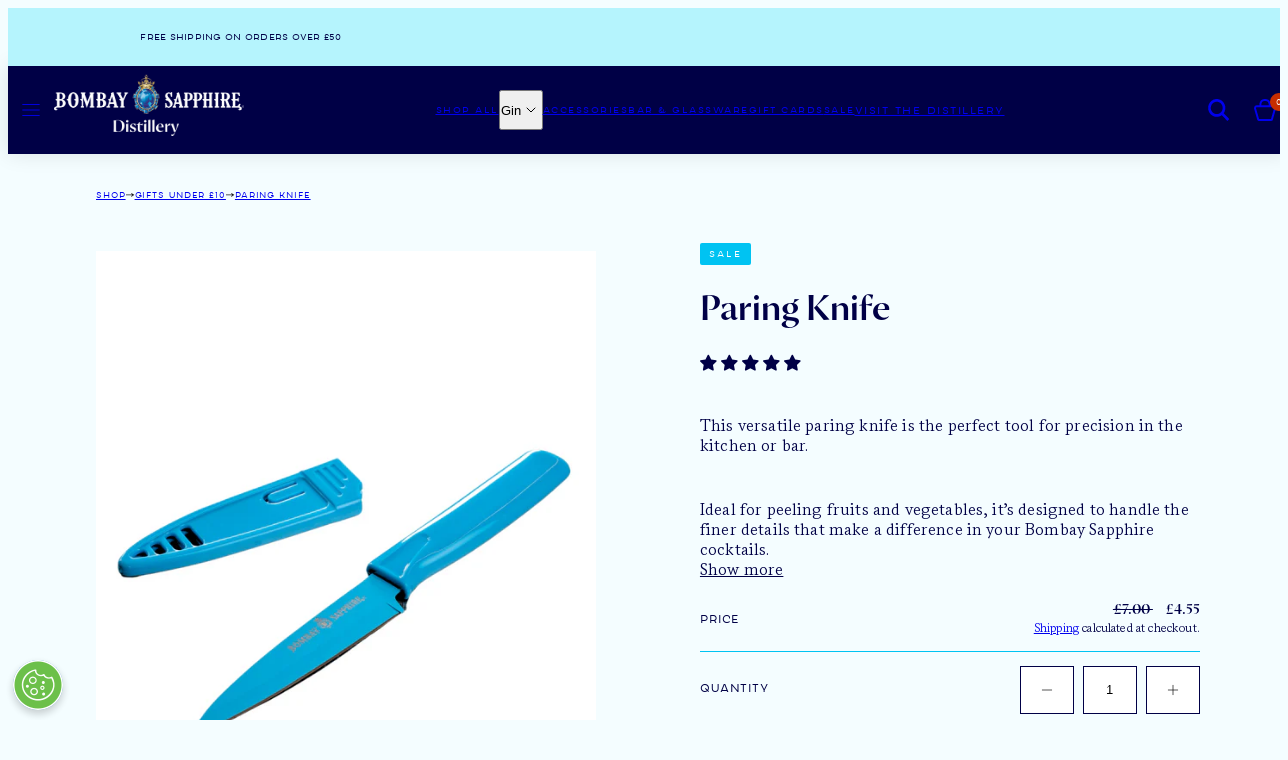

--- FILE ---
content_type: text/html; charset=utf-8
request_url: https://shop.bombaysapphire.com/collections/gifts-under-10/products/pairing-knife
body_size: 57445
content:
<!doctype html>
<html class="no-js template-product" lang="en">
  <head>
<script>
document.addEventListener('DOMContentLoaded', function () {
    var targetElement = document.querySelector('.announcements-bar');
    var targetOffset = targetElement ? targetElement.offsetTop : 0;

    function toggleBodyClass() {
        var scrollPosition = window.scrollY || document.documentElement.scrollTop;
        if (scrollPosition > targetOffset) {
            document.body.classList.add('scrolled');
        } else {
            document.body.classList.remove('scrolled');
        }
    }

    toggleBodyClass();

    window.addEventListener('scroll', function () {
        var stickyBar = document.getElementById("limoniapps-discountninja-stickybar-wrapper");
        if (stickyBar) {
            var elementHeight = stickyBar.offsetHeight;
            document.documentElement.style.setProperty('--limo-height', elementHeight + 'px');
        }
        toggleBodyClass();
    });
});
</script><meta charset="utf-8">
    <meta http-equiv="X-UA-Compatible" content="IE=edge">
    <meta name="viewport" content="width=device-width,initial-scale=1"><!-- OneTrust Cookies Consent Notice start for shop.bombaysapphire.com -->
    <script type="text/javascript" defer src="https://ot-cookie-banner.s3.amazonaws.com/shopbombaysapphire/cb.shopbombaysapphire.bundle.js"></script>
    <script type="text/javascript" src="https://cdn-ukwest.onetrust.com/scripttemplates/otSDKStub.js" charset="UTF-8" data-domain-script="1e65b6cc-c6ae-462b-9d97-8ba53ca51ec2" defer></script>
    
    
    <script type="text/javascript">
      function OptanonWrapper() { }
      var consentEnabled = true;
    </script>

    <script>
      const performanceCookieCategory = 'C0002,';

      function waitForOneTrust() {
        hasOneTrustLoaded();

        let attempts = 0;
        const interval = setInterval(function () {
          if (hasOneTrustLoaded() || attempts > 100) {
            clearInterval(interval);
          }
          attempts++;
        }, 100)
      }

      function hasOneTrustLoaded() {
        if (typeof window.OnetrustActiveGroups === 'string') {
          optanonWrapper();
          window.OptanonWrapper = optanonWrapper;
          return true;
        }
        return false;
      }

      function sendConsent(trackingConsent) {
        window.Shopify.customerPrivacy.setTrackingConsent(trackingConsent, () => {
          console.log('Happy Days')
        });
      }

      function optanonWrapper() {
        const trackingConsent = !!window.OnetrustActiveGroups.includes(performanceCookieCategory);
        window.Shopify.loadFeatures(
            [
              {
                name: 'consent-tracking-api',
                version: '0.1',
              },
            ],
            error => {
              if (error) {
                throw error;
              }
              sendConsent(trackingConsent)
            },
        );
      }
      (function () {
        waitForOneTrust();
      })();
    </script>
<!-- Hotjar Tracking Code for Bombay Brand Home --> <script>     (function(h,o,t,j,a,r){         h.hj=h.hj||function(){(h.hj.q=h.hj.q||[]).push(arguments)};         h._hjSettings={hjid:4984871,hjsv:6};         a=o.getElementsByTagName('head')[0];         r=o.createElement('script');r.async=1;         r.src=t+h._hjSettings.hjid+j+h._hjSettings.hjsv;         a.appendChild(r);     })(window,document,'https://static.hotjar.com/c/hotjar-','.js?sv='); </script>
<title>
      Shop Pairing Knife | Bombay Sapphire
 &ndash; Bombay Sapphire Distillery</title><link rel="preconnect" href="https://cdn.shopify.com" crossorigin><link rel="preconnect" href="https://fonts.shopifycdn.com" crossorigin><script type="text/javascript" src="//shop.bombaysapphire.com/cdn/shop/t/22/assets/vendor.js?v=26788904576156123371714750666" async="true"></script><link rel='preconnect' href='//www.google-analytics.com' />
<script>
    window.dataLayer = window.dataLayer || [];
    window.dataLayer.push({
        'bacardiFlag': true,
        'bacardiLocale': 'gb',
        'bacardiLanguage': 'en'
    });

    window.dataLayer.push({
        event: 'page_meta',
        agency: 'SPIKA',
        breakpoint: '785px',
        last_modified: '2024-05-01 - 10:50:00',
        page_brand: 'Bombay Sapphire',
        page_country: 'gb',
        page_environment: 'Production',
        page_language: 'en',
        page_location: 'https://shop.bombaysapphire.com/products/pairing-knife',
        page_number: '1',
        page_path: '/collections/gifts-under-10/products/pairing-knife',
        page_title: 'Shop Pairing Knife | Bombay Sapphire',
        page_type: 'product',
        referrer: window.document.referrer,
        shop_type: 'shopify',
        site_type: 'Brand Home',
        system: 'shopify',
        version: '1',
        event_source: 'source_code'
    });

    function gtag() {
        dataLayer.push(arguments);
    }

    gtag('consent', 'default', {
        'ad_storage': 'denied',
        'analytics_storage': 'denied',
        'functionality_storage': 'granted',
        'personalization_storage': 'denied',
        'security_storage': 'granted',
        'ad_personalization': 'denied',
        'ad_user_data': 'denied'
    });
</script>

<!-- Google Tag Manager -->
<script>
    (function(w,d,s,l,i){w[l]=w[l]||[];w[l].push({'gtm.start':
            new Date().getTime(),event:'gtm.js'});var f=d.getElementsByTagName(s)[0],
        j=d.createElement(s),dl=l!='dataLayer'?'&l='+l:'';j.defer=true;j.src=
        'https://www.googletagmanager.com/gtm.js?id='+i+dl;f.parentNode.insertBefore(j,f);
    })(window,document,'script','dataLayer','GTM-PXZ9XX4');
</script>
<!-- End Google Tag Manager --><style data-shopify>
@font-face {
      font-family: BombayDisplay;
      src: url(//shop.bombaysapphire.com/cdn/shop/t/22/assets/BombayDisplay-Regular.woff?v=172501416864892073671714750666);
      font-display: swap;
    }@font-face {
      font-family: SapphireSans;
      src: url(//shop.bombaysapphire.com/cdn/shop/t/22/assets/SapphireSans.woff?v=47615209005985836861714750666);
      font-display: swap;
    }@font-face {
      font-family: SapphireSans;
      src: url(//shop.bombaysapphire.com/cdn/shop/t/22/assets/SapphireSans.woff?v=47615209005985836861714750666);
      font-display: swap;
    }@font-face {
      font-family: MessinaSerif-Book;
      src: url(//shop.bombaysapphire.com/cdn/shop/t/22/assets/MessinaSerif-Book.woff2?v=1164231078754871111714750666);
      font-display: swap;
    }body, html {
    -webkit-font-smoothing: antialiased;
    -moz-osx-font-smoothing: grayscale;
    vertical-align: text-bottom;
  }

  :root {
    --ideal-width: 1440px;
    --container-inner-width: min(100vw - var(--container-margin)*2  , var(--ideal-width));

    /* Typography - Base/Body */--font-body-family: MessinaSerif-Book, sans-serif;
      --font-body-style: normal;
      --font-body-weight: 400;--font-body-line-height: 1.3;
    --font-body-letter-spacing: 0.01em;
    --font-body-text-transform: none;

    /* Typography - Heading/Titles */--font-heading-family: 'BombayDisplay', sans-serif;
      --font-heading-family-2: 'SapphireSans', sans-serif;
      --font-heading-style: normal;
      --font-heading-weight: 400;
      --font-heading-weight-2: 400;
      --font-heading-letter-spacing-2: 0.1rem;--font-heading-line-height: 1.1;
    --font-heading-letter-spacing: 0.0em;
    --font-heading-text-transform: none;
    
    /* Typography - Subheading/Subtitle */--font-subheader-family: 'SapphireSans', sans-serif;
      --font-subheader-style: normal;
      --font-subheader-weight: 400;--font-subheader-text-transform: none;
    --font-subheader-line-height: 1.1;
    --font-subheader-letter-spacing: 0.1em;
    
    /* Typography - Announcement bar */--font-announcement-family: var(--font-heading-family-2);--font-announcement-style: var(--font-heading-style);
        --font-announcement-weight: var(--font-heading-weight);--font-announcement-text-transform: none;
    --font-announcement-size: 13px;
    --font-announcement-letter-spacing: 0.02em;
    
    /* Typography - Buttons */--font-button-family: var(--font-heading-family-2);--font-button-style: var(--font-heading-style);
        --font-button-weight: 300;--font-button-text-transform: uppercase;
    --font-button-size: 15px;
    --font-button-letter-spacing: 0.08em;
    
    /* Typography - Site header */--font-site-header-family: var(--font-heading-family-2);--font-site-header-style: var(--font-heading-style);
        --font-site-header-weight: var(--font-heading-weight);--font-site-header-text-transform: none;
    --font-site-header-size: 15px;
    --font-site-header-letter-spacing: 0.1em;
    
    /* Typography - Navigation */--font-navigation-family: var(--font-heading-family-2);--font-navigation-style: var(--font-heading-style);
        --font-navigation-weight: var(--font-heading-weight);--font-navigation-text-transform: none;
    
    --font-navigation-size: 15px;
    --font-navigation-line-height: 1.6;
    --font-navigation-letter-spacing: 0.1em;

    /* Colors - Primary */
    --primary-foreground:       #000046;
    --primary-background:       #f4fdff;
    --primary-borders:          #00c3f2;
    --primary-card-foreground:  ;
    --primary-card-background:  #ffffff;
    --primary-card-gradient:    ;
    --primary-variant-border:   rgba(0, 0, 70, 0.2);
    --primary-variant-disabled: rgba(0, 0, 70, 0.03);
    
    /* Colors - Accent */
    --accent-foreground:       #000046;
    --accent-background:       #b5f4fd;
    --accent-borders:          #0e2025;
    --accent-card-foreground:  #000046;
    --accent-card-background:  #ffffff;
    --accent-card-gradient:    ;
    --accent-variant-border:   rgba(0, 0, 70, 0.2);
    --accent-variant-disabled: rgba(0, 0, 70, 0.03);
    
    /* Header colors */
    --header-foreground:  #ffffff;
    --header-background:  #000046;
    --header-accent:      #b5f4fd;--header-dark-foreground: #ffffff;--header-dark-background: #000046;--header-light-foreground: #000046;--header-light-background: #ffffff;/* Footer colors */
    --footer-foreground:  #000046;
    --footer-background:  #ffffff;
    
    /* Drawers */
    --drawers-background: #ffffff;
    --drawers-foreground: #000046;
    --drawers-borders: #00c3f2;--drawers-background-darken: #f2f2f2;/* Modals */
    --modals-foreground:  #000046;
    --modals-background:  #ffffff;
    --modals-borders:     #00c3f2;

    /* Drawers and modals (shared )*/--modals-and-drawers-overlay-background: rgba(26, 24, 24, 0.5);
    --modals-and-drawers-overlay-blur: 6px;
    
    /* Indicator colors */
    --success: #4FB54A;
    --warning: #FCC13C;
    --error: #DD4242;
    
    /* Special colors */--cart-dot-foreground: #fff;--cart-dot-background: #c72d00;
    --soldout: ;
    --placeholder-bg: rgba(233, 233, 233);
    --arrows-background: #b5f4fd;
    --arrows-foreground: #000046;

    /* Colors - Button Main */
    --button-primary-foreground: #ffffff;
    --button-primary-background: #000046;
    --button-primary-background-hover: #00c3f2;
    --button-primary-foreground-hover: #ffffff;
    --button-primary-outlined: #000046;
    --button-primary-inverted-background-hover: #00c3f2;
    --button-primary-inverted-foreground-hover: #ffffff;

    /* Colors - Button Accent */
    --button-accent-foreground: #ffffff;
    --button-accent-background: #000046;
    --button-accent-background-hover: #00c3f2;
    --button-accent-foreground-hover: #ffffff;
    --button-accent-outlined: #000046;
    --button-accent-inverted-background-hover: #00c3f2;
    --button-accent-inverted-foreground-hover: #ffffff;

    /* Cards */
    --card-border-radius: 0px;
    --card-body-padding: 24px;
    --card-media-padding: 24px;

    /* Aesthetics */
    --button-radius: 0px;
    --button-padding: 0.9em 3.2em;
    --button-round-padding: 0.9em;
    --modal-border-radius: 0px;
    --inputs-border-width: 1px;
    --icon-stroke: 1;
    --icon-stroke-px: 1px;--br-img: 0px;/* Other */
    --product-card-overlay-text: #111111;
    --hover-close-url: url("data:image/svg+xml,%3Csvg version='1.1' id='Layer_1' xmlns='http://www.w3.org/2000/svg' x='0px' y='0px' width='36px' height='36px' viewBox='0 0 36 36' %3E%3Cstyle type='text/css'%3E .st0%7Bfill:%23000046;%7D .st1%7Bfill:none;stroke:%23f4fdff;stroke-linecap:round;stroke-width:1;stroke-linejoin:round;%7D%0A%3C/style%3E%3Ccircle class='st0' cx='18' cy='18' r='18'/%3E%3Cline class='st1' x1='23' y1='13' x2='13' y2='23'/%3E%3Cline class='st1' x1='13' y1='13' x2='23' y2='23'/%3E%3C/svg%3E%0A");--media-background: 244, 253, 255;--sticky-header-margin-top: 0;
  }

  html {font-size: 62.5%;

    --gutter: 16px;
    --container-margin: 24px;
    --grid-gap: 16px;
    --product-grid-gap: 12px;--max-col-width: 98px
  }

  @media only screen and (min-width: 768px) {
    html {font-size: 55.55555555555555%;
      --gutter: 24px;
      --container-margin: 48px;
      --product-grid-gap: 24px;
    }
  }/* ---------- */
  /* TYPOGRAPHY */
  body     { --font-size: 1.6rem }
  h1,.h1   { --font-size: 3.2rem }
  h2,.h2   { --font-size: 2.6rem }
  h3,.h3   { --font-size: 2.2rem }
  h4,.h4   { --font-size: 2.0rem }
  h5,.h5   { --font-size: 1.8rem }
  h6,.h6   { --font-size: 1.6rem }
  .caption { --font-size: 1.2rem }

  body {
    font-size: var(--font-size);
    font-family: var(--font-body-family);
    font-style: var(--font-body-style);
    font-weight: var(--font-body-weight);
    line-height: var(--font-body-line-height);
    letter-spacing: var(--font-body-letter-spacing); 
  }

  h1,h2,h3,
  .h1,.h2,.h3 {
    font-size: var(--font-size);
    font-family: var(--font-heading-family);
    font-style: var(--font-heading-style);
    font-weight: var(--font-heading-weight);
    line-height: var(--font-heading-line-height);
    letter-spacing: var(--font-heading-letter-spacing);
    text-transform: var(--font-heading-text-transform);
    word-break: break-word;
  }

  h4,h5,h6,
  .h4,.h5,.h6 {
    font-size: var(--font-size);
    font-family: var(--font-heading-family-2);
    font-style: var(--font-heading-style);
    font-weight: var(--font-heading-weight-2);
    line-height: var(--font-heading-line-height);
    letter-spacing: var(--font-heading-letter-spacing-2);
    text-transform: var(--font-heading-text-transform);
    word-break: break-word;
  }

  @media only screen and (min-width: 768px) {
    body     { --font-size: 1.8rem }
    h1,.h1   { --font-size: 4.0rem }
    h2,.h2   { --font-size: 3.2rem }
    h3,.h3   { --font-size: 2.6rem }
    h4,.h4   { --font-size: 2.2rem }
    h5,.h5   { --font-size: 2.0rem }
    h6,.h6   { --font-size: 1.8rem }
    .caption { --font-size: 1.4rem }
  }

  /* Size modifiers */
  .size--tiny, .rte.size--tiny *              { font-size: calc(var(--font-size)*0.75) }
  .size--small, .rte.size--small *            { font-size: calc(var(--font-size)*0.85) }
  .size--default, .rte.size--default *        { font-size: var(--font-size) }
  .size--large, .rte.size--large *            { font-size: calc(var(--font-size)*1.25) }
  .size--huge, .rte.size--huge *              { font-size: calc(var(--font-size)*1.50) }
  .size--gigantic, .rte.size--gigantic *      { font-size: calc(var(--font-size)*2.00) }
  .size--outrageous, .rte.size--outrageous *  { font-size: calc(var(--font-size)*3.00) }

  .btn.size--tiny       { font-size: calc(var(--font-button-size)*0.75) !important }
  .btn.size--small      { font-size: calc(var(--font-button-size)*0.85) !important }
  .btn.size--default    { font-size: var(--font-button-size) !important }
  .btn.size--large      { font-size: calc(var(--font-button-size)*1.25) !important }
  .btn.size--huge       { font-size: calc(var(--font-button-size)*1.50) !important }
  .btn.size--gigantic   { font-size: calc(var(--font-button-size)*2.00) !important }
  .btn.size--outrageous { font-size: calc(var(--font-button-size)*3.00) !important }

  @media only screen and (min-width: 768px) {
    .sm-size--tiny, .rte.sm-size--tiny *              { font-size: calc(var(--font-size)*0.75) }
    .sm-size--small, .rte.sm-size--small *            { font-size: calc(var(--font-size)*0.85) }
    .sm-size--default, .rte.sm-size--default *        { font-size: var(--font-size) }
    .sm-size--large, .rte.sm-size--large *            { font-size: calc(var(--font-size)*1.25) }
    .sm-size--huge, .rte.sm-size--huge *              { font-size: calc(var(--font-size)*1.50) }
    .sm-size--gigantic, .rte.sm-size--gigantic *      { font-size: calc(var(--font-size)*2.00) }
    .sm-size--outrageous, .rte.sm-size--outrageous *  { font-size: calc(var(--font-size)*3.00) }

    .btn.sm-size--tiny       { font-size: calc(var(--font-button-size)*0.75) !important }
    .btn.sm-size--small      { font-size: calc(var(--font-button-size)*0.85) !important }
    .btn.sm-size--default    { font-size: var(--font-button-size) !important }
    .btn.sm-size--large      { font-size: calc(var(--font-button-size)*1.25) !important }
    .btn.sm-size--huge       { font-size: calc(var(--font-button-size)*1.50) !important }
    .btn.sm-size--gigantic   { font-size: calc(var(--font-button-size)*2.00) !important }
    .btn.sm-size--outrageous { font-size: calc(var(--font-button-size)*3.00) !important }
  }

  /* Style modifiers */
  .style--subdued   { opacity: 0.65 }
  em, .style--italic { font-family: serif }

  .subheading {
    font-family: var(--font-subheader-family);
    font-weight: var(--font-subheader-weight);
    font-style: var(--font-subheader-style);
    letter-spacing: var(--font-subheader-letter-spacing);
    line-height:  var(--font-subheader-line-height);
    text-transform: var(--font-subheader-text-transform);
  }@media only screen and (min-width: 768px) {
    .gridy-arrows {
      opacity: 0 !important;
      transform: translateY(-50%) scale(0.95) !important;
      transition: all 0.3s ease-in-out !important;
    }
    .gridy-slider:hover .gridy-arrows {
      opacity: 1 !important;
      transform: translateY(-50%) !important;
    }
  }
    @media only screen and (max-width: 768px) {
      
    }
  
</style>

    <link href="//shop.bombaysapphire.com/cdn/shop/t/22/assets/accessibility.css?v=181581854596377844261714750666" rel="stylesheet" type="text/css" media="all" />
    <link href="//shop.bombaysapphire.com/cdn/shop/t/22/assets/reset.css?v=59716402248917711871714750666" rel="stylesheet" type="text/css" media="all" />
    <link href="//shop.bombaysapphire.com/cdn/shop/t/22/assets/critical.css?v=68661457843352462101714750666" rel="stylesheet" type="text/css" media="all" />

      <link href="//shop.bombaysapphire.com/cdn/shop/t/22/assets/template-product.css?v=45491485144223227221714750666" rel="stylesheet" type="text/css" media="all" />
<link href="//shop.bombaysapphire.com/cdn/shop/t/22/assets/component-grid.css?v=34581859146934464861714750666" rel="stylesheet" type="text/css" media="all" />
    <link href="//shop.bombaysapphire.com/cdn/shop/t/22/assets/component-card.css?v=30298358554545254261720520252" rel="stylesheet" type="text/css" media="all" />
    <link href="//shop.bombaysapphire.com/cdn/shop/t/22/assets/component-gridy-slider.css?v=82888758459556549061714750666" rel="stylesheet" type="text/css" media="all" />

    <link rel="preload" as="style" fetchpriority="low" href="//shop.bombaysapphire.com/cdn/shop/t/22/assets/animations.css?v=66187364481688993441714750666" onload="this.rel='stylesheet'">
    
<link rel="stylesheet" fetchpriority="low" media="print" href="//shop.bombaysapphire.com/cdn/shop/t/22/assets/component-modals.css?v=135804792679645369931714750666" onload="this.media='all'"><link rel="preload" as="style" fetchpriority="low" href="//shop.bombaysapphire.com/cdn/shop/t/22/assets/component-product-form.css?v=137869688650764610311714750666" onload="this.rel='stylesheet'">
      <link rel="preload" as="image" href="//shop.bombaysapphire.com/cdn/shopifycloud/storefront/assets/no-image-2048-a2addb12_480x480.gif" media="(max-width: 767px)">
      <link rel="preload" as="image" href="//shop.bombaysapphire.com/cdn/shop/files/Pairing-Kinfe_800x800.png?v=1732184795" media="(min-width: 768px)"><link href="//shop.bombaysapphire.com/cdn/shop/t/22/assets/bombay.css?v=75375080439694516631726120110" rel="stylesheet" type="text/css" media="all" />
<noscript>
      <link href="//shop.bombaysapphire.com/cdn/shop/t/22/assets/component-card.css?v=30298358554545254261720520252" rel="stylesheet" type="text/css" media="all" />
      
        <link href="//shop.bombaysapphire.com/cdn/shop/t/22/assets/animations.css?v=66187364481688993441714750666" rel="stylesheet" type="text/css" media="all" />
      
<link href="//shop.bombaysapphire.com/cdn/shop/t/22/assets/component-modals.css?v=135804792679645369931714750666" rel="stylesheet" type="text/css" media="all" />
<link href="//shop.bombaysapphire.com/cdn/shop/t/22/assets/component-product-form.css?v=137869688650764610311714750666" rel="stylesheet" type="text/css" media="all" />
</noscript><script type="text/javascript" src="//shop.bombaysapphire.com/cdn/shop/t/22/assets/global.js?v=104477236104538799371718009157" defer></script>
    <script type="text/javascript" data-loading="lazy" data-src="//shop.bombaysapphire.com/cdn/shop/t/22/assets/component-predictive-search.js?v=110552820500280890881714750666"></script><script type="text/javascript" data-loading="lazy" data-src="//shop.bombaysapphire.com/cdn/shop/t/22/assets/component-quick-buy.js?v=14383649119133059391714750666"></script><script type="text/javascript" src="//shop.bombaysapphire.com/cdn/shop/t/22/assets/component-product-form.js?v=76779580031363400721714750666" defer></script><script type="text/javascript" src="//shop.bombaysapphire.com/cdn/shop/t/22/assets/component-animations.js?v=106395632766080296651714750666" defer></script>
    
    <script>window.performance && window.performance.mark && window.performance.mark('shopify.content_for_header.start');</script><meta name="google-site-verification" content="Ti36WJVg_aCW6WMaP2u6kd0rOav-CHxyuVc2QgYzZMI">
<meta id="shopify-digital-wallet" name="shopify-digital-wallet" content="/47508783260/digital_wallets/dialog">
<meta name="shopify-checkout-api-token" content="021133315d5eb92343c8553a1cb7ee73">
<link rel="alternate" type="application/json+oembed" href="https://shop.bombaysapphire.com/products/pairing-knife.oembed">
<script async="async" src="/checkouts/internal/preloads.js?locale=en-GB"></script>
<link rel="preconnect" href="https://shop.app" crossorigin="anonymous">
<script async="async" src="https://shop.app/checkouts/internal/preloads.js?locale=en-GB&shop_id=47508783260" crossorigin="anonymous"></script>
<script id="apple-pay-shop-capabilities" type="application/json">{"shopId":47508783260,"countryCode":"GB","currencyCode":"GBP","merchantCapabilities":["supports3DS"],"merchantId":"gid:\/\/shopify\/Shop\/47508783260","merchantName":"Bombay Sapphire Distillery","requiredBillingContactFields":["postalAddress","email","phone"],"requiredShippingContactFields":["postalAddress","email","phone"],"shippingType":"shipping","supportedNetworks":["visa","maestro","masterCard","amex","discover","elo"],"total":{"type":"pending","label":"Bombay Sapphire Distillery","amount":"1.00"},"shopifyPaymentsEnabled":true,"supportsSubscriptions":true}</script>
<script id="shopify-features" type="application/json">{"accessToken":"021133315d5eb92343c8553a1cb7ee73","betas":["rich-media-storefront-analytics"],"domain":"shop.bombaysapphire.com","predictiveSearch":true,"shopId":47508783260,"locale":"en"}</script>
<script>var Shopify = Shopify || {};
Shopify.shop = "laverstoke.myshopify.com";
Shopify.locale = "en";
Shopify.currency = {"active":"GBP","rate":"1.0"};
Shopify.country = "GB";
Shopify.theme = {"name":"[DP] Taiga - For content creation","id":141828653304,"schema_name":"Taiga","schema_version":"2.0.1","theme_store_id":null,"role":"main"};
Shopify.theme.handle = "null";
Shopify.theme.style = {"id":null,"handle":null};
Shopify.cdnHost = "shop.bombaysapphire.com/cdn";
Shopify.routes = Shopify.routes || {};
Shopify.routes.root = "/";</script>
<script type="module">!function(o){(o.Shopify=o.Shopify||{}).modules=!0}(window);</script>
<script>!function(o){function n(){var o=[];function n(){o.push(Array.prototype.slice.apply(arguments))}return n.q=o,n}var t=o.Shopify=o.Shopify||{};t.loadFeatures=n(),t.autoloadFeatures=n()}(window);</script>
<script>
  window.ShopifyPay = window.ShopifyPay || {};
  window.ShopifyPay.apiHost = "shop.app\/pay";
  window.ShopifyPay.redirectState = null;
</script>
<script id="shop-js-analytics" type="application/json">{"pageType":"product"}</script>
<script defer="defer" async type="module" src="//shop.bombaysapphire.com/cdn/shopifycloud/shop-js/modules/v2/client.init-shop-cart-sync_BT-GjEfc.en.esm.js"></script>
<script defer="defer" async type="module" src="//shop.bombaysapphire.com/cdn/shopifycloud/shop-js/modules/v2/chunk.common_D58fp_Oc.esm.js"></script>
<script defer="defer" async type="module" src="//shop.bombaysapphire.com/cdn/shopifycloud/shop-js/modules/v2/chunk.modal_xMitdFEc.esm.js"></script>
<script type="module">
  await import("//shop.bombaysapphire.com/cdn/shopifycloud/shop-js/modules/v2/client.init-shop-cart-sync_BT-GjEfc.en.esm.js");
await import("//shop.bombaysapphire.com/cdn/shopifycloud/shop-js/modules/v2/chunk.common_D58fp_Oc.esm.js");
await import("//shop.bombaysapphire.com/cdn/shopifycloud/shop-js/modules/v2/chunk.modal_xMitdFEc.esm.js");

  window.Shopify.SignInWithShop?.initShopCartSync?.({"fedCMEnabled":true,"windoidEnabled":true});

</script>
<script>
  window.Shopify = window.Shopify || {};
  if (!window.Shopify.featureAssets) window.Shopify.featureAssets = {};
  window.Shopify.featureAssets['shop-js'] = {"shop-cart-sync":["modules/v2/client.shop-cart-sync_DZOKe7Ll.en.esm.js","modules/v2/chunk.common_D58fp_Oc.esm.js","modules/v2/chunk.modal_xMitdFEc.esm.js"],"init-fed-cm":["modules/v2/client.init-fed-cm_B6oLuCjv.en.esm.js","modules/v2/chunk.common_D58fp_Oc.esm.js","modules/v2/chunk.modal_xMitdFEc.esm.js"],"shop-cash-offers":["modules/v2/client.shop-cash-offers_D2sdYoxE.en.esm.js","modules/v2/chunk.common_D58fp_Oc.esm.js","modules/v2/chunk.modal_xMitdFEc.esm.js"],"shop-login-button":["modules/v2/client.shop-login-button_QeVjl5Y3.en.esm.js","modules/v2/chunk.common_D58fp_Oc.esm.js","modules/v2/chunk.modal_xMitdFEc.esm.js"],"pay-button":["modules/v2/client.pay-button_DXTOsIq6.en.esm.js","modules/v2/chunk.common_D58fp_Oc.esm.js","modules/v2/chunk.modal_xMitdFEc.esm.js"],"shop-button":["modules/v2/client.shop-button_DQZHx9pm.en.esm.js","modules/v2/chunk.common_D58fp_Oc.esm.js","modules/v2/chunk.modal_xMitdFEc.esm.js"],"avatar":["modules/v2/client.avatar_BTnouDA3.en.esm.js"],"init-windoid":["modules/v2/client.init-windoid_CR1B-cfM.en.esm.js","modules/v2/chunk.common_D58fp_Oc.esm.js","modules/v2/chunk.modal_xMitdFEc.esm.js"],"init-shop-for-new-customer-accounts":["modules/v2/client.init-shop-for-new-customer-accounts_C_vY_xzh.en.esm.js","modules/v2/client.shop-login-button_QeVjl5Y3.en.esm.js","modules/v2/chunk.common_D58fp_Oc.esm.js","modules/v2/chunk.modal_xMitdFEc.esm.js"],"init-shop-email-lookup-coordinator":["modules/v2/client.init-shop-email-lookup-coordinator_BI7n9ZSv.en.esm.js","modules/v2/chunk.common_D58fp_Oc.esm.js","modules/v2/chunk.modal_xMitdFEc.esm.js"],"init-shop-cart-sync":["modules/v2/client.init-shop-cart-sync_BT-GjEfc.en.esm.js","modules/v2/chunk.common_D58fp_Oc.esm.js","modules/v2/chunk.modal_xMitdFEc.esm.js"],"shop-toast-manager":["modules/v2/client.shop-toast-manager_DiYdP3xc.en.esm.js","modules/v2/chunk.common_D58fp_Oc.esm.js","modules/v2/chunk.modal_xMitdFEc.esm.js"],"init-customer-accounts":["modules/v2/client.init-customer-accounts_D9ZNqS-Q.en.esm.js","modules/v2/client.shop-login-button_QeVjl5Y3.en.esm.js","modules/v2/chunk.common_D58fp_Oc.esm.js","modules/v2/chunk.modal_xMitdFEc.esm.js"],"init-customer-accounts-sign-up":["modules/v2/client.init-customer-accounts-sign-up_iGw4briv.en.esm.js","modules/v2/client.shop-login-button_QeVjl5Y3.en.esm.js","modules/v2/chunk.common_D58fp_Oc.esm.js","modules/v2/chunk.modal_xMitdFEc.esm.js"],"shop-follow-button":["modules/v2/client.shop-follow-button_CqMgW2wH.en.esm.js","modules/v2/chunk.common_D58fp_Oc.esm.js","modules/v2/chunk.modal_xMitdFEc.esm.js"],"checkout-modal":["modules/v2/client.checkout-modal_xHeaAweL.en.esm.js","modules/v2/chunk.common_D58fp_Oc.esm.js","modules/v2/chunk.modal_xMitdFEc.esm.js"],"shop-login":["modules/v2/client.shop-login_D91U-Q7h.en.esm.js","modules/v2/chunk.common_D58fp_Oc.esm.js","modules/v2/chunk.modal_xMitdFEc.esm.js"],"lead-capture":["modules/v2/client.lead-capture_BJmE1dJe.en.esm.js","modules/v2/chunk.common_D58fp_Oc.esm.js","modules/v2/chunk.modal_xMitdFEc.esm.js"],"payment-terms":["modules/v2/client.payment-terms_Ci9AEqFq.en.esm.js","modules/v2/chunk.common_D58fp_Oc.esm.js","modules/v2/chunk.modal_xMitdFEc.esm.js"]};
</script>
<script>(function() {
  var isLoaded = false;
  function asyncLoad() {
    if (isLoaded) return;
    isLoaded = true;
    var urls = ["https:\/\/chimpstatic.com\/mcjs-connected\/js\/users\/f653009d0f7e90f09ec039481\/dbd181e46305f5d5e05868812.js?shop=laverstoke.myshopify.com"];
    for (var i = 0; i < urls.length; i++) {
      var s = document.createElement('script');
      s.type = 'text/javascript';
      s.async = true;
      s.src = urls[i];
      var x = document.getElementsByTagName('script')[0];
      x.parentNode.insertBefore(s, x);
    }
  };
  if(window.attachEvent) {
    window.attachEvent('onload', asyncLoad);
  } else {
    window.addEventListener('load', asyncLoad, false);
  }
})();</script>
<script id="__st">var __st={"a":47508783260,"offset":0,"reqid":"aa6299f3-4859-4ee2-9fc2-ba464a8bfbf1-1769320851","pageurl":"shop.bombaysapphire.com\/collections\/gifts-under-10\/products\/pairing-knife","u":"7301873056dd","p":"product","rtyp":"product","rid":5635331752092};</script>
<script>window.ShopifyPaypalV4VisibilityTracking = true;</script>
<script id="captcha-bootstrap">!function(){'use strict';const t='contact',e='account',n='new_comment',o=[[t,t],['blogs',n],['comments',n],[t,'customer']],c=[[e,'customer_login'],[e,'guest_login'],[e,'recover_customer_password'],[e,'create_customer']],r=t=>t.map((([t,e])=>`form[action*='/${t}']:not([data-nocaptcha='true']) input[name='form_type'][value='${e}']`)).join(','),a=t=>()=>t?[...document.querySelectorAll(t)].map((t=>t.form)):[];function s(){const t=[...o],e=r(t);return a(e)}const i='password',u='form_key',d=['recaptcha-v3-token','g-recaptcha-response','h-captcha-response',i],f=()=>{try{return window.sessionStorage}catch{return}},m='__shopify_v',_=t=>t.elements[u];function p(t,e,n=!1){try{const o=window.sessionStorage,c=JSON.parse(o.getItem(e)),{data:r}=function(t){const{data:e,action:n}=t;return t[m]||n?{data:e,action:n}:{data:t,action:n}}(c);for(const[e,n]of Object.entries(r))t.elements[e]&&(t.elements[e].value=n);n&&o.removeItem(e)}catch(o){console.error('form repopulation failed',{error:o})}}const l='form_type',E='cptcha';function T(t){t.dataset[E]=!0}const w=window,h=w.document,L='Shopify',v='ce_forms',y='captcha';let A=!1;((t,e)=>{const n=(g='f06e6c50-85a8-45c8-87d0-21a2b65856fe',I='https://cdn.shopify.com/shopifycloud/storefront-forms-hcaptcha/ce_storefront_forms_captcha_hcaptcha.v1.5.2.iife.js',D={infoText:'Protected by hCaptcha',privacyText:'Privacy',termsText:'Terms'},(t,e,n)=>{const o=w[L][v],c=o.bindForm;if(c)return c(t,g,e,D).then(n);var r;o.q.push([[t,g,e,D],n]),r=I,A||(h.body.append(Object.assign(h.createElement('script'),{id:'captcha-provider',async:!0,src:r})),A=!0)});var g,I,D;w[L]=w[L]||{},w[L][v]=w[L][v]||{},w[L][v].q=[],w[L][y]=w[L][y]||{},w[L][y].protect=function(t,e){n(t,void 0,e),T(t)},Object.freeze(w[L][y]),function(t,e,n,w,h,L){const[v,y,A,g]=function(t,e,n){const i=e?o:[],u=t?c:[],d=[...i,...u],f=r(d),m=r(i),_=r(d.filter((([t,e])=>n.includes(e))));return[a(f),a(m),a(_),s()]}(w,h,L),I=t=>{const e=t.target;return e instanceof HTMLFormElement?e:e&&e.form},D=t=>v().includes(t);t.addEventListener('submit',(t=>{const e=I(t);if(!e)return;const n=D(e)&&!e.dataset.hcaptchaBound&&!e.dataset.recaptchaBound,o=_(e),c=g().includes(e)&&(!o||!o.value);(n||c)&&t.preventDefault(),c&&!n&&(function(t){try{if(!f())return;!function(t){const e=f();if(!e)return;const n=_(t);if(!n)return;const o=n.value;o&&e.removeItem(o)}(t);const e=Array.from(Array(32),(()=>Math.random().toString(36)[2])).join('');!function(t,e){_(t)||t.append(Object.assign(document.createElement('input'),{type:'hidden',name:u})),t.elements[u].value=e}(t,e),function(t,e){const n=f();if(!n)return;const o=[...t.querySelectorAll(`input[type='${i}']`)].map((({name:t})=>t)),c=[...d,...o],r={};for(const[a,s]of new FormData(t).entries())c.includes(a)||(r[a]=s);n.setItem(e,JSON.stringify({[m]:1,action:t.action,data:r}))}(t,e)}catch(e){console.error('failed to persist form',e)}}(e),e.submit())}));const S=(t,e)=>{t&&!t.dataset[E]&&(n(t,e.some((e=>e===t))),T(t))};for(const o of['focusin','change'])t.addEventListener(o,(t=>{const e=I(t);D(e)&&S(e,y())}));const B=e.get('form_key'),M=e.get(l),P=B&&M;t.addEventListener('DOMContentLoaded',(()=>{const t=y();if(P)for(const e of t)e.elements[l].value===M&&p(e,B);[...new Set([...A(),...v().filter((t=>'true'===t.dataset.shopifyCaptcha))])].forEach((e=>S(e,t)))}))}(h,new URLSearchParams(w.location.search),n,t,e,['guest_login'])})(!0,!0)}();</script>
<script integrity="sha256-4kQ18oKyAcykRKYeNunJcIwy7WH5gtpwJnB7kiuLZ1E=" data-source-attribution="shopify.loadfeatures" defer="defer" src="//shop.bombaysapphire.com/cdn/shopifycloud/storefront/assets/storefront/load_feature-a0a9edcb.js" crossorigin="anonymous"></script>
<script crossorigin="anonymous" defer="defer" src="//shop.bombaysapphire.com/cdn/shopifycloud/storefront/assets/shopify_pay/storefront-65b4c6d7.js?v=20250812"></script>
<script data-source-attribution="shopify.dynamic_checkout.dynamic.init">var Shopify=Shopify||{};Shopify.PaymentButton=Shopify.PaymentButton||{isStorefrontPortableWallets:!0,init:function(){window.Shopify.PaymentButton.init=function(){};var t=document.createElement("script");t.src="https://shop.bombaysapphire.com/cdn/shopifycloud/portable-wallets/latest/portable-wallets.en.js",t.type="module",document.head.appendChild(t)}};
</script>
<script data-source-attribution="shopify.dynamic_checkout.buyer_consent">
  function portableWalletsHideBuyerConsent(e){var t=document.getElementById("shopify-buyer-consent"),n=document.getElementById("shopify-subscription-policy-button");t&&n&&(t.classList.add("hidden"),t.setAttribute("aria-hidden","true"),n.removeEventListener("click",e))}function portableWalletsShowBuyerConsent(e){var t=document.getElementById("shopify-buyer-consent"),n=document.getElementById("shopify-subscription-policy-button");t&&n&&(t.classList.remove("hidden"),t.removeAttribute("aria-hidden"),n.addEventListener("click",e))}window.Shopify?.PaymentButton&&(window.Shopify.PaymentButton.hideBuyerConsent=portableWalletsHideBuyerConsent,window.Shopify.PaymentButton.showBuyerConsent=portableWalletsShowBuyerConsent);
</script>
<script data-source-attribution="shopify.dynamic_checkout.cart.bootstrap">document.addEventListener("DOMContentLoaded",(function(){function t(){return document.querySelector("shopify-accelerated-checkout-cart, shopify-accelerated-checkout")}if(t())Shopify.PaymentButton.init();else{new MutationObserver((function(e,n){t()&&(Shopify.PaymentButton.init(),n.disconnect())})).observe(document.body,{childList:!0,subtree:!0})}}));
</script>
<link id="shopify-accelerated-checkout-styles" rel="stylesheet" media="screen" href="https://shop.bombaysapphire.com/cdn/shopifycloud/portable-wallets/latest/accelerated-checkout-backwards-compat.css" crossorigin="anonymous">
<style id="shopify-accelerated-checkout-cart">
        #shopify-buyer-consent {
  margin-top: 1em;
  display: inline-block;
  width: 100%;
}

#shopify-buyer-consent.hidden {
  display: none;
}

#shopify-subscription-policy-button {
  background: none;
  border: none;
  padding: 0;
  text-decoration: underline;
  font-size: inherit;
  cursor: pointer;
}

#shopify-subscription-policy-button::before {
  box-shadow: none;
}

      </style>
<script id="sections-script" data-sections="product-recommendations" defer="defer" src="//shop.bombaysapphire.com/cdn/shop/t/22/compiled_assets/scripts.js?v=18238"></script>
<script>window.performance && window.performance.mark && window.performance.mark('shopify.content_for_header.end');</script>

      <meta name="description" content="This versatile paring knife is the perfect tool for precision in the kitchen or bar. Ideal for peeling fruits and vegetables, it’s designed to handle the finer details that make a difference in your Bombay Sapphire cocktails. ">
    
    <link rel="canonical" href="https://shop.bombaysapphire.com/products/pairing-knife">
    

<meta property="og:site_name" content="Bombay Sapphire Distillery">
<meta property="og:url" content="https://shop.bombaysapphire.com/products/pairing-knife">
<meta property="og:title" content="Shop Pairing Knife | Bombay Sapphire">
<meta property="og:type" content="product">
<meta property="og:description" content="This versatile paring knife is the perfect tool for precision in the kitchen or bar. Ideal for peeling fruits and vegetables, it’s designed to handle the finer details that make a difference in your Bombay Sapphire cocktails. "><meta property="og:image" content="http://shop.bombaysapphire.com/cdn/shop/files/Pairing-Kinfe.png?v=1732184795">
  <meta property="og:image:secure_url" content="https://shop.bombaysapphire.com/cdn/shop/files/Pairing-Kinfe.png?v=1732184795">
  <meta property="og:image:width" content="1539">
  <meta property="og:image:height" content="2048"><meta property="og:price:amount" content="4.55">
  <meta property="og:price:currency" content="GBP"><meta name="twitter:site" content="@homeofbombay"><meta name="twitter:card" content="summary_large_image">
<meta name="twitter:title" content="Shop Pairing Knife | Bombay Sapphire">
<meta name="twitter:description" content="This versatile paring knife is the perfect tool for precision in the kitchen or bar. Ideal for peeling fruits and vegetables, it’s designed to handle the finer details that make a difference in your Bombay Sapphire cocktails. ">

    <script>
      document.documentElement.className = document.documentElement.className.replace('no-js', 'js');
    </script>

    <meta name="theme-color" content="#000046 "><link rel="shortcut icon" href="//shop.bombaysapphire.com/cdn/shop/files/BSD_Favicon.png?crop=center&height=32&v=1715599222&width=32" type="image/png" /><script type="text/javascript" src="https://age-gate-prod.prod.bacardi.digital/static/agegate.js" 
    data-id="agegate"
    data-key="shopbombaysapphire"
    data-locale-country="gb"
    data-locale-lang="en"
    data-prefix="/"
    async>
  </script><!-- BEGIN app block: shopify://apps/easy-tag-gtm-data-layer/blocks/datalayer-embed-block/be308f3f-c82d-4290-b187-8561d4a8782a --><script>(function(w, d) {var f = d.getElementsByTagName('script')[0];var s = d.createElement('script');s.async = true;s.src = "https:\/\/cdn.shopify.com\/extensions\/9d4b20e8-14f7-4a65-86dc-eaa196dcf826\/2.1.0\/assets\/tidl-2.1.0.min.js";s.onload = function() {window.TAGinstall.init({"data_layer": {"model": "legacy","item_id_selector": "sku|variant_id"},"events":{"device_data":true,"user_data":true,"cart_data":true,"collections":false,"product_click":false,"product":false,"add_to_cart":false,"remove_from_cart":false,"login":false,"register":false,"search":false},"currency":"GBP","gtm_container_id":"GTM-PXZ9XX4",}, {
   "_internal": {},"contextData": {"page": {"type":"product"}
   },"cartData" : {"pageType":"product","items": [],"total":0.0,"currency":"GBP"},"productData": {"currency":"GBP","items": [{"name":"Paring Knife","brand":"Bombay Sapphire Distillery","category":"","variant":"Default Title","sku":"175114","barcode":"","price":4.55,"compare_at_price":7.0,"product_id":"5635331752092","variant_id":"36056819859612","image":"\/\/shop.bombaysapphire.com\/cdn\/shop\/files\/Pairing-Kinfe.png?v=1732184795",
"handle":"pairing-knife"}]
       }});


    };
    f.parentNode.insertBefore(s, f);
})(window, document);
</script>
<!-- Google Tag Manager -->
<script>(function(w,d,s,l,i){w[l]=w[l]||[];w[l].push({'gtm.start':
new Date().getTime(),event:'gtm.js'});var f=d.getElementsByTagName(s)[0],
j=d.createElement(s),dl=l!='dataLayer'?'&l='+l:'';j.async=true;j.src=
'https://www.googletagmanager.com/gtm.js?id='+i+dl;f.parentNode.insertBefore(j,f);
})(window,document,'script','dataLayer','GTM-PXZ9XX4');</script>
<!-- End Google Tag Manager -->

<!-- END app block --><!-- BEGIN app block: shopify://apps/judge-me-reviews/blocks/judgeme_core/61ccd3b1-a9f2-4160-9fe9-4fec8413e5d8 --><!-- Start of Judge.me Core -->






<link rel="dns-prefetch" href="https://cdn2.judge.me/cdn/widget_frontend">
<link rel="dns-prefetch" href="https://cdn.judge.me">
<link rel="dns-prefetch" href="https://cdn1.judge.me">
<link rel="dns-prefetch" href="https://api.judge.me">

<script data-cfasync='false' class='jdgm-settings-script'>window.jdgmSettings={"pagination":5,"disable_web_reviews":true,"badge_no_review_text":"No reviews","badge_n_reviews_text":"{{ n }} review/reviews","hide_badge_preview_if_no_reviews":true,"badge_hide_text":false,"enforce_center_preview_badge":false,"widget_title":"Customer Reviews","widget_open_form_text":"Write a review","widget_close_form_text":"Cancel review","widget_refresh_page_text":"Refresh page","widget_summary_text":"Based on {{ number_of_reviews }} review/reviews","widget_no_review_text":"Be the first to write a review","widget_name_field_text":"Display name","widget_verified_name_field_text":"Verified Name (public)","widget_name_placeholder_text":"Display name","widget_required_field_error_text":"This field is required.","widget_email_field_text":"Email address","widget_verified_email_field_text":"Verified Email (private, can not be edited)","widget_email_placeholder_text":"Your email address","widget_email_field_error_text":"Please enter a valid email address.","widget_rating_field_text":"Rating","widget_review_title_field_text":"Review Title","widget_review_title_placeholder_text":"Give your review a title","widget_review_body_field_text":"Review content","widget_review_body_placeholder_text":"Start writing here...","widget_pictures_field_text":"Picture/Video (optional)","widget_submit_review_text":"Submit Review","widget_submit_verified_review_text":"Submit Verified Review","widget_submit_success_msg_with_auto_publish":"Thank you! Please refresh the page in a few moments to see your review. You can remove or edit your review by logging into \u003ca href='https://judge.me/login' target='_blank' rel='nofollow noopener'\u003eJudge.me\u003c/a\u003e","widget_submit_success_msg_no_auto_publish":"Thank you! Your review will be published as soon as it is approved by the shop admin. You can remove or edit your review by logging into \u003ca href='https://judge.me/login' target='_blank' rel='nofollow noopener'\u003eJudge.me\u003c/a\u003e","widget_show_default_reviews_out_of_total_text":"Showing {{ n_reviews_shown }} out of {{ n_reviews }} reviews.","widget_show_all_link_text":"Show all","widget_show_less_link_text":"Show less","widget_author_said_text":"{{ reviewer_name }} said:","widget_days_text":"{{ n }} days ago","widget_weeks_text":"{{ n }} week/weeks ago","widget_months_text":"{{ n }} month/months ago","widget_years_text":"{{ n }} year/years ago","widget_yesterday_text":"Yesterday","widget_today_text":"Today","widget_replied_text":"\u003e\u003e {{ shop_name }} replied:","widget_read_more_text":"Read more","widget_reviewer_name_as_initial":"last_initial","widget_rating_filter_color":"#000046","widget_rating_filter_see_all_text":"See all reviews","widget_sorting_most_recent_text":"Most Recent","widget_sorting_highest_rating_text":"Highest Rating","widget_sorting_lowest_rating_text":"Lowest Rating","widget_sorting_with_pictures_text":"Only Pictures","widget_sorting_most_helpful_text":"Most Helpful","widget_open_question_form_text":"Ask a question","widget_reviews_subtab_text":"Reviews","widget_questions_subtab_text":"Questions","widget_question_label_text":"Question","widget_answer_label_text":"Answer","widget_question_placeholder_text":"Write your question here","widget_submit_question_text":"Submit Question","widget_question_submit_success_text":"Thank you for your question! We will notify you once it gets answered.","verified_badge_text":"Verified","verified_badge_bg_color":"","verified_badge_text_color":"","verified_badge_placement":"left-of-reviewer-name","widget_review_max_height":2,"widget_hide_border":false,"widget_social_share":false,"widget_thumb":false,"widget_review_location_show":false,"widget_location_format":"country_iso_code","all_reviews_include_out_of_store_products":true,"all_reviews_out_of_store_text":"(out of store)","all_reviews_pagination":100,"all_reviews_product_name_prefix_text":"about","enable_review_pictures":false,"enable_question_anwser":false,"widget_theme":"carousel","review_date_format":"dd/mm/yyyy","default_sort_method":"highest-rating","widget_product_reviews_subtab_text":"Product Reviews","widget_shop_reviews_subtab_text":"Shop Reviews","widget_other_products_reviews_text":"Reviews for other products","widget_store_reviews_subtab_text":"Store reviews","widget_no_store_reviews_text":"This store hasn't received any reviews yet","widget_web_restriction_product_reviews_text":"This product hasn't received any reviews yet","widget_no_items_text":"No items found","widget_show_more_text":"Show more","widget_write_a_store_review_text":"Write a Store Review","widget_other_languages_heading":"Reviews in Other Languages","widget_translate_review_text":"Translate review to {{ language }}","widget_translating_review_text":"Translating...","widget_show_original_translation_text":"Show original ({{ language }})","widget_translate_review_failed_text":"Review couldn't be translated.","widget_translate_review_retry_text":"Retry","widget_translate_review_try_again_later_text":"Try again later","show_product_url_for_grouped_product":false,"widget_sorting_pictures_first_text":"Pictures First","show_pictures_on_all_rev_page_mobile":false,"show_pictures_on_all_rev_page_desktop":false,"floating_tab_hide_mobile_install_preference":false,"floating_tab_button_name":"★ Reviews","floating_tab_title":"Let customers speak for us","floating_tab_button_color":"","floating_tab_button_background_color":"","floating_tab_url":"","floating_tab_url_enabled":false,"floating_tab_tab_style":"text","all_reviews_text_badge_text":"Customers rate us {{ shop.metafields.judgeme.all_reviews_rating | round: 1 }}/5 based on {{ shop.metafields.judgeme.all_reviews_count }} reviews.","all_reviews_text_badge_text_branded_style":"{{ shop.metafields.judgeme.all_reviews_rating | round: 1 }} out of 5 stars based on {{ shop.metafields.judgeme.all_reviews_count }} reviews","is_all_reviews_text_badge_a_link":false,"show_stars_for_all_reviews_text_badge":false,"all_reviews_text_badge_url":"","all_reviews_text_style":"text","all_reviews_text_color_style":"judgeme_brand_color","all_reviews_text_color":"#108474","all_reviews_text_show_jm_brand":true,"featured_carousel_show_header":true,"featured_carousel_title":"Let customers speak for us","testimonials_carousel_title":"Customers are saying","videos_carousel_title":"Real customer stories","cards_carousel_title":"Customers are saying","featured_carousel_count_text":"from {{ n }} reviews","featured_carousel_add_link_to_all_reviews_page":false,"featured_carousel_url":"","featured_carousel_show_images":true,"featured_carousel_autoslide_interval":8,"featured_carousel_arrows_on_the_sides":true,"featured_carousel_height":150,"featured_carousel_width":100,"featured_carousel_image_size":0,"featured_carousel_image_height":250,"featured_carousel_arrow_color":"#eeeeee","verified_count_badge_style":"vintage","verified_count_badge_orientation":"horizontal","verified_count_badge_color_style":"judgeme_brand_color","verified_count_badge_color":"#108474","is_verified_count_badge_a_link":false,"verified_count_badge_url":"","verified_count_badge_show_jm_brand":true,"widget_rating_preset_default":5,"widget_first_sub_tab":"product-reviews","widget_show_histogram":false,"widget_histogram_use_custom_color":true,"widget_pagination_use_custom_color":true,"widget_star_use_custom_color":false,"widget_verified_badge_use_custom_color":false,"widget_write_review_use_custom_color":false,"picture_reminder_submit_button":"Upload Pictures","enable_review_videos":false,"mute_video_by_default":false,"widget_sorting_videos_first_text":"Videos First","widget_review_pending_text":"Pending","featured_carousel_items_for_large_screen":3,"social_share_options_order":"Facebook,Twitter","remove_microdata_snippet":false,"disable_json_ld":false,"enable_json_ld_products":false,"preview_badge_show_question_text":false,"preview_badge_no_question_text":"No questions","preview_badge_n_question_text":"{{ number_of_questions }} question/questions","qa_badge_show_icon":false,"qa_badge_position":"same-row","remove_judgeme_branding":false,"widget_add_search_bar":false,"widget_search_bar_placeholder":"Search","widget_sorting_verified_only_text":"Verified only","featured_carousel_theme":"compact","featured_carousel_show_rating":true,"featured_carousel_show_title":true,"featured_carousel_show_body":true,"featured_carousel_show_date":false,"featured_carousel_show_reviewer":false,"featured_carousel_show_product":false,"featured_carousel_header_background_color":"#108474","featured_carousel_header_text_color":"#ffffff","featured_carousel_name_product_separator":"reviewed","featured_carousel_full_star_background":"#108474","featured_carousel_empty_star_background":"#dadada","featured_carousel_vertical_theme_background":"#f9fafb","featured_carousel_verified_badge_enable":false,"featured_carousel_verified_badge_color":"#108474","featured_carousel_border_style":"round","featured_carousel_review_line_length_limit":3,"featured_carousel_more_reviews_button_text":"Read more reviews","featured_carousel_view_product_button_text":"View product","all_reviews_page_load_reviews_on":"scroll","all_reviews_page_load_more_text":"Load More Reviews","disable_fb_tab_reviews":false,"enable_ajax_cdn_cache":false,"widget_public_name_text":"displayed publicly like","default_reviewer_name":"John Smith","default_reviewer_name_has_non_latin":true,"widget_reviewer_anonymous":"Anonymous","medals_widget_title":"Judge.me Review Medals","medals_widget_background_color":"#f9fafb","medals_widget_position":"footer_all_pages","medals_widget_border_color":"#f9fafb","medals_widget_verified_text_position":"left","medals_widget_use_monochromatic_version":false,"medals_widget_elements_color":"#108474","show_reviewer_avatar":false,"widget_invalid_yt_video_url_error_text":"Not a YouTube video URL","widget_max_length_field_error_text":"Please enter no more than {0} characters.","widget_show_country_flag":false,"widget_show_collected_via_shop_app":true,"widget_verified_by_shop_badge_style":"light","widget_verified_by_shop_text":"Verified by Shop","widget_show_photo_gallery":false,"widget_load_with_code_splitting":true,"widget_ugc_install_preference":false,"widget_ugc_title":"Made by us, Shared by you","widget_ugc_subtitle":"Tag us to see your picture featured in our page","widget_ugc_arrows_color":"#ffffff","widget_ugc_primary_button_text":"Buy Now","widget_ugc_primary_button_background_color":"#108474","widget_ugc_primary_button_text_color":"#ffffff","widget_ugc_primary_button_border_width":"0","widget_ugc_primary_button_border_style":"none","widget_ugc_primary_button_border_color":"#108474","widget_ugc_primary_button_border_radius":"25","widget_ugc_secondary_button_text":"Load More","widget_ugc_secondary_button_background_color":"#ffffff","widget_ugc_secondary_button_text_color":"#108474","widget_ugc_secondary_button_border_width":"2","widget_ugc_secondary_button_border_style":"solid","widget_ugc_secondary_button_border_color":"#108474","widget_ugc_secondary_button_border_radius":"25","widget_ugc_reviews_button_text":"View Reviews","widget_ugc_reviews_button_background_color":"#ffffff","widget_ugc_reviews_button_text_color":"#108474","widget_ugc_reviews_button_border_width":"2","widget_ugc_reviews_button_border_style":"solid","widget_ugc_reviews_button_border_color":"#108474","widget_ugc_reviews_button_border_radius":"25","widget_ugc_reviews_button_link_to":"judgeme-reviews-page","widget_ugc_show_post_date":true,"widget_ugc_max_width":"800","widget_rating_metafield_value_type":true,"widget_primary_color":"#000046","widget_enable_secondary_color":false,"widget_secondary_color":"#edf5f5","widget_summary_average_rating_text":"{{ average_rating }} out of 5","widget_media_grid_title":"Customer photos \u0026 videos","widget_media_grid_see_more_text":"See more","widget_round_style":false,"widget_show_product_medals":false,"widget_verified_by_judgeme_text":"Verified by Judge.me","widget_show_store_medals":true,"widget_verified_by_judgeme_text_in_store_medals":"Verified by Judge.me","widget_media_field_exceed_quantity_message":"Sorry, we can only accept {{ max_media }} for one review.","widget_media_field_exceed_limit_message":"{{ file_name }} is too large, please select a {{ media_type }} less than {{ size_limit }}MB.","widget_review_submitted_text":"Review Submitted!","widget_question_submitted_text":"Question Submitted!","widget_close_form_text_question":"Cancel","widget_write_your_answer_here_text":"Write your answer here","widget_enabled_branded_link":true,"widget_show_collected_by_judgeme":true,"widget_reviewer_name_color":"","widget_write_review_text_color":"","widget_write_review_bg_color":"","widget_collected_by_judgeme_text":"collected by Judge.me","widget_pagination_type":"standard","widget_load_more_text":"Load More","widget_load_more_color":"#00C3F2","widget_full_review_text":"Full Review","widget_read_more_reviews_text":"Read More Reviews","widget_read_questions_text":"Read Questions","widget_questions_and_answers_text":"Questions \u0026 Answers","widget_verified_by_text":"Verified by","widget_verified_text":"Verified","widget_number_of_reviews_text":"{{ number_of_reviews }} reviews","widget_back_button_text":"Back","widget_next_button_text":"Next","widget_custom_forms_filter_button":"Filters","custom_forms_style":"vertical","widget_show_review_information":true,"how_reviews_are_collected":"How reviews are collected?","widget_show_review_keywords":false,"widget_gdpr_statement":"How we use your data: We'll only contact you about the review you left, and only if necessary. By submitting your review, you agree to Judge.me's \u003ca href='https://judge.me/terms' target='_blank' rel='nofollow noopener'\u003eterms\u003c/a\u003e, \u003ca href='https://judge.me/privacy' target='_blank' rel='nofollow noopener'\u003eprivacy\u003c/a\u003e and \u003ca href='https://judge.me/content-policy' target='_blank' rel='nofollow noopener'\u003econtent\u003c/a\u003e policies.","widget_multilingual_sorting_enabled":false,"widget_translate_review_content_enabled":false,"widget_translate_review_content_method":"manual","popup_widget_review_selection":"automatically_with_pictures","popup_widget_round_border_style":true,"popup_widget_show_title":true,"popup_widget_show_body":true,"popup_widget_show_reviewer":false,"popup_widget_show_product":true,"popup_widget_show_pictures":true,"popup_widget_use_review_picture":true,"popup_widget_show_on_home_page":true,"popup_widget_show_on_product_page":true,"popup_widget_show_on_collection_page":true,"popup_widget_show_on_cart_page":true,"popup_widget_position":"bottom_left","popup_widget_first_review_delay":5,"popup_widget_duration":5,"popup_widget_interval":5,"popup_widget_review_count":5,"popup_widget_hide_on_mobile":true,"review_snippet_widget_round_border_style":true,"review_snippet_widget_card_color":"#FFFFFF","review_snippet_widget_slider_arrows_background_color":"#FFFFFF","review_snippet_widget_slider_arrows_color":"#000000","review_snippet_widget_star_color":"#108474","show_product_variant":false,"all_reviews_product_variant_label_text":"Variant: ","widget_show_verified_branding":false,"widget_ai_summary_title":"Customers say","widget_ai_summary_disclaimer":"AI-powered review summary based on recent customer reviews","widget_show_ai_summary":false,"widget_show_ai_summary_bg":false,"widget_show_review_title_input":true,"redirect_reviewers_invited_via_email":"review_widget","request_store_review_after_product_review":false,"request_review_other_products_in_order":false,"review_form_color_scheme":"default","review_form_corner_style":"square","review_form_star_color":{},"review_form_text_color":"#333333","review_form_background_color":"#ffffff","review_form_field_background_color":"#fafafa","review_form_button_color":{},"review_form_button_text_color":"#ffffff","review_form_modal_overlay_color":"#000000","review_content_screen_title_text":"How would you rate this product?","review_content_introduction_text":"We would love it if you would share a bit about your experience.","store_review_form_title_text":"How would you rate this store?","store_review_form_introduction_text":"We would love it if you would share a bit about your experience.","show_review_guidance_text":true,"one_star_review_guidance_text":"Poor","five_star_review_guidance_text":"Great","customer_information_screen_title_text":"About you","customer_information_introduction_text":"Please tell us more about you.","custom_questions_screen_title_text":"Your experience in more detail","custom_questions_introduction_text":"Here are a few questions to help us understand more about your experience.","review_submitted_screen_title_text":"Thanks for your review!","review_submitted_screen_thank_you_text":"We are processing it and it will appear on the store soon.","review_submitted_screen_email_verification_text":"Please confirm your email by clicking the link we just sent you. This helps us keep reviews authentic.","review_submitted_request_store_review_text":"Would you like to share your experience of shopping with us?","review_submitted_review_other_products_text":"Would you like to review these products?","store_review_screen_title_text":"Would you like to share your experience of shopping with us?","store_review_introduction_text":"We value your feedback and use it to improve. Please share any thoughts or suggestions you have.","reviewer_media_screen_title_picture_text":"Share a picture","reviewer_media_introduction_picture_text":"Upload a photo to support your review.","reviewer_media_screen_title_video_text":"Share a video","reviewer_media_introduction_video_text":"Upload a video to support your review.","reviewer_media_screen_title_picture_or_video_text":"Share a picture or video","reviewer_media_introduction_picture_or_video_text":"Upload a photo or video to support your review.","reviewer_media_youtube_url_text":"Paste your Youtube URL here","advanced_settings_next_step_button_text":"Next","advanced_settings_close_review_button_text":"Close","modal_write_review_flow":false,"write_review_flow_required_text":"Required","write_review_flow_privacy_message_text":"We respect your privacy.","write_review_flow_anonymous_text":"Post review as anonymous","write_review_flow_visibility_text":"This won't be visible to other customers.","write_review_flow_multiple_selection_help_text":"Select as many as you like","write_review_flow_single_selection_help_text":"Select one option","write_review_flow_required_field_error_text":"This field is required","write_review_flow_invalid_email_error_text":"Please enter a valid email address","write_review_flow_max_length_error_text":"Max. {{ max_length }} characters.","write_review_flow_media_upload_text":"\u003cb\u003eClick to upload\u003c/b\u003e or drag and drop","write_review_flow_gdpr_statement":"We'll only contact you about your review if necessary. By submitting your review, you agree to our \u003ca href='https://judge.me/terms' target='_blank' rel='nofollow noopener'\u003eterms and conditions\u003c/a\u003e and \u003ca href='https://judge.me/privacy' target='_blank' rel='nofollow noopener'\u003eprivacy policy\u003c/a\u003e.","rating_only_reviews_enabled":false,"show_negative_reviews_help_screen":false,"new_review_flow_help_screen_rating_threshold":3,"negative_review_resolution_screen_title_text":"Tell us more","negative_review_resolution_text":"Your experience matters to us. If there were issues with your purchase, we're here to help. Feel free to reach out to us, we'd love the opportunity to make things right.","negative_review_resolution_button_text":"Contact us","negative_review_resolution_proceed_with_review_text":"Leave a review","negative_review_resolution_subject":"Issue with purchase from {{ shop_name }}.{{ order_name }}","preview_badge_collection_page_install_status":false,"widget_review_custom_css":"","preview_badge_custom_css":"","preview_badge_stars_count":"5-stars","featured_carousel_custom_css":"","floating_tab_custom_css":"","all_reviews_widget_custom_css":"","medals_widget_custom_css":"","verified_badge_custom_css":"","all_reviews_text_custom_css":"","transparency_badges_collected_via_store_invite":false,"transparency_badges_from_another_provider":false,"transparency_badges_collected_from_store_visitor":false,"transparency_badges_collected_by_verified_review_provider":false,"transparency_badges_earned_reward":false,"transparency_badges_collected_via_store_invite_text":"Review collected via store invitation","transparency_badges_from_another_provider_text":"Review collected from another provider","transparency_badges_collected_from_store_visitor_text":"Review collected from a store visitor","transparency_badges_written_in_google_text":"Review written in Google","transparency_badges_written_in_etsy_text":"Review written in Etsy","transparency_badges_written_in_shop_app_text":"Review written in Shop App","transparency_badges_earned_reward_text":"Review earned a reward for future purchase","product_review_widget_per_page":3,"widget_store_review_label_text":"Review about the store","checkout_comment_extension_title_on_product_page":"Customer Comments","checkout_comment_extension_num_latest_comment_show":5,"checkout_comment_extension_format":"name_and_timestamp","checkout_comment_customer_name":"last_initial","checkout_comment_comment_notification":true,"preview_badge_collection_page_install_preference":true,"preview_badge_home_page_install_preference":true,"preview_badge_product_page_install_preference":true,"review_widget_install_preference":"","review_carousel_install_preference":false,"floating_reviews_tab_install_preference":"none","verified_reviews_count_badge_install_preference":false,"all_reviews_text_install_preference":false,"review_widget_best_location":true,"judgeme_medals_install_preference":false,"review_widget_revamp_enabled":false,"review_widget_qna_enabled":false,"review_widget_header_theme":"minimal","review_widget_widget_title_enabled":true,"review_widget_header_text_size":"medium","review_widget_header_text_weight":"regular","review_widget_average_rating_style":"compact","review_widget_bar_chart_enabled":true,"review_widget_bar_chart_type":"numbers","review_widget_bar_chart_style":"standard","review_widget_expanded_media_gallery_enabled":false,"review_widget_reviews_section_theme":"standard","review_widget_image_style":"thumbnails","review_widget_review_image_ratio":"square","review_widget_stars_size":"medium","review_widget_verified_badge":"standard_text","review_widget_review_title_text_size":"medium","review_widget_review_text_size":"medium","review_widget_review_text_length":"medium","review_widget_number_of_columns_desktop":3,"review_widget_carousel_transition_speed":5,"review_widget_custom_questions_answers_display":"always","review_widget_button_text_color":"#FFFFFF","review_widget_text_color":"#000000","review_widget_lighter_text_color":"#7B7B7B","review_widget_corner_styling":"soft","review_widget_review_word_singular":"review","review_widget_review_word_plural":"reviews","review_widget_voting_label":"Helpful?","review_widget_shop_reply_label":"Reply from {{ shop_name }}:","review_widget_filters_title":"Filters","qna_widget_question_word_singular":"Question","qna_widget_question_word_plural":"Questions","qna_widget_answer_reply_label":"Answer from {{ answerer_name }}:","qna_content_screen_title_text":"Ask a question about this product","qna_widget_question_required_field_error_text":"Please enter your question.","qna_widget_flow_gdpr_statement":"We'll only contact you about your question if necessary. By submitting your question, you agree to our \u003ca href='https://judge.me/terms' target='_blank' rel='nofollow noopener'\u003eterms and conditions\u003c/a\u003e and \u003ca href='https://judge.me/privacy' target='_blank' rel='nofollow noopener'\u003eprivacy policy\u003c/a\u003e.","qna_widget_question_submitted_text":"Thanks for your question!","qna_widget_close_form_text_question":"Close","qna_widget_question_submit_success_text":"We’ll notify you by email when your question is answered.","all_reviews_widget_v2025_enabled":false,"all_reviews_widget_v2025_header_theme":"default","all_reviews_widget_v2025_widget_title_enabled":true,"all_reviews_widget_v2025_header_text_size":"medium","all_reviews_widget_v2025_header_text_weight":"regular","all_reviews_widget_v2025_average_rating_style":"compact","all_reviews_widget_v2025_bar_chart_enabled":true,"all_reviews_widget_v2025_bar_chart_type":"numbers","all_reviews_widget_v2025_bar_chart_style":"standard","all_reviews_widget_v2025_expanded_media_gallery_enabled":false,"all_reviews_widget_v2025_show_store_medals":true,"all_reviews_widget_v2025_show_photo_gallery":true,"all_reviews_widget_v2025_show_review_keywords":false,"all_reviews_widget_v2025_show_ai_summary":false,"all_reviews_widget_v2025_show_ai_summary_bg":false,"all_reviews_widget_v2025_add_search_bar":false,"all_reviews_widget_v2025_default_sort_method":"most-recent","all_reviews_widget_v2025_reviews_per_page":10,"all_reviews_widget_v2025_reviews_section_theme":"default","all_reviews_widget_v2025_image_style":"thumbnails","all_reviews_widget_v2025_review_image_ratio":"square","all_reviews_widget_v2025_stars_size":"medium","all_reviews_widget_v2025_verified_badge":"bold_badge","all_reviews_widget_v2025_review_title_text_size":"medium","all_reviews_widget_v2025_review_text_size":"medium","all_reviews_widget_v2025_review_text_length":"medium","all_reviews_widget_v2025_number_of_columns_desktop":3,"all_reviews_widget_v2025_carousel_transition_speed":5,"all_reviews_widget_v2025_custom_questions_answers_display":"always","all_reviews_widget_v2025_show_product_variant":false,"all_reviews_widget_v2025_show_reviewer_avatar":true,"all_reviews_widget_v2025_reviewer_name_as_initial":"","all_reviews_widget_v2025_review_location_show":false,"all_reviews_widget_v2025_location_format":"","all_reviews_widget_v2025_show_country_flag":false,"all_reviews_widget_v2025_verified_by_shop_badge_style":"light","all_reviews_widget_v2025_social_share":false,"all_reviews_widget_v2025_social_share_options_order":"Facebook,Twitter,LinkedIn,Pinterest","all_reviews_widget_v2025_pagination_type":"standard","all_reviews_widget_v2025_button_text_color":"#FFFFFF","all_reviews_widget_v2025_text_color":"#000000","all_reviews_widget_v2025_lighter_text_color":"#7B7B7B","all_reviews_widget_v2025_corner_styling":"soft","all_reviews_widget_v2025_title":"Customer reviews","all_reviews_widget_v2025_ai_summary_title":"Customers say about this store","all_reviews_widget_v2025_no_review_text":"Be the first to write a review","platform":"shopify","branding_url":"https://app.judge.me/reviews/stores/shop.bombaysapphire.com","branding_text":"Powered by Judge.me","locale":"en","reply_name":"Bombay Sapphire Distillery","widget_version":"3.0","footer":true,"autopublish":true,"review_dates":false,"enable_custom_form":false,"shop_use_review_site":true,"shop_locale":"en","enable_multi_locales_translations":true,"show_review_title_input":true,"review_verification_email_status":"always","can_be_branded":true,"reply_name_text":"Bombay Sapphire Distillery"};</script> <style class='jdgm-settings-style'>.jdgm-xx{left:0}:root{--jdgm-primary-color: #000046;--jdgm-secondary-color: rgba(0,0,70,0.1);--jdgm-star-color: #000046;--jdgm-write-review-text-color: white;--jdgm-write-review-bg-color: #000046;--jdgm-paginate-color: #00C3F2;--jdgm-border-radius: 0;--jdgm-reviewer-name-color: #000046}.jdgm-histogram__bar-content{background-color:#000046}.jdgm-rev[data-verified-buyer=true] .jdgm-rev__icon.jdgm-rev__icon:after,.jdgm-rev__buyer-badge.jdgm-rev__buyer-badge{color:white;background-color:#000046}.jdgm-review-widget--small .jdgm-gallery.jdgm-gallery .jdgm-gallery__thumbnail-link:nth-child(8) .jdgm-gallery__thumbnail-wrapper.jdgm-gallery__thumbnail-wrapper:before{content:"See more"}@media only screen and (min-width: 768px){.jdgm-gallery.jdgm-gallery .jdgm-gallery__thumbnail-link:nth-child(8) .jdgm-gallery__thumbnail-wrapper.jdgm-gallery__thumbnail-wrapper:before{content:"See more"}}.jdgm-widget .jdgm-write-rev-link{display:none}.jdgm-widget .jdgm-rev-widg[data-number-of-reviews='0']{display:none}.jdgm-prev-badge[data-average-rating='0.00']{display:none !important}.jdgm-rev .jdgm-rev__timestamp,.jdgm-quest .jdgm-rev__timestamp,.jdgm-carousel-item__timestamp{display:none !important}.jdgm-rev .jdgm-rev__icon{display:none !important}.jdgm-author-fullname{display:none !important}.jdgm-author-all-initials{display:none !important}.jdgm-rev-widg__title{visibility:hidden}.jdgm-rev-widg__summary-text{visibility:hidden}.jdgm-prev-badge__text{visibility:hidden}.jdgm-rev__prod-link-prefix:before{content:'about'}.jdgm-rev__variant-label:before{content:'Variant: '}.jdgm-rev__out-of-store-text:before{content:'(out of store)'}@media only screen and (min-width: 768px){.jdgm-rev__pics .jdgm-rev_all-rev-page-picture-separator,.jdgm-rev__pics .jdgm-rev__product-picture{display:none}}@media only screen and (max-width: 768px){.jdgm-rev__pics .jdgm-rev_all-rev-page-picture-separator,.jdgm-rev__pics .jdgm-rev__product-picture{display:none}}.jdgm-verified-count-badget[data-from-snippet="true"]{display:none !important}.jdgm-carousel-wrapper[data-from-snippet="true"]{display:none !important}.jdgm-all-reviews-text[data-from-snippet="true"]{display:none !important}.jdgm-medals-section[data-from-snippet="true"]{display:none !important}.jdgm-ugc-media-wrapper[data-from-snippet="true"]{display:none !important}.jdgm-histogram{display:none !important}.jdgm-widget .jdgm-sort-dropdown-wrapper{margin-top:12px}.jdgm-rev__transparency-badge[data-badge-type="review_collected_via_store_invitation"]{display:none !important}.jdgm-rev__transparency-badge[data-badge-type="review_collected_from_another_provider"]{display:none !important}.jdgm-rev__transparency-badge[data-badge-type="review_collected_from_store_visitor"]{display:none !important}.jdgm-rev__transparency-badge[data-badge-type="review_written_in_etsy"]{display:none !important}.jdgm-rev__transparency-badge[data-badge-type="review_written_in_google_business"]{display:none !important}.jdgm-rev__transparency-badge[data-badge-type="review_written_in_shop_app"]{display:none !important}.jdgm-rev__transparency-badge[data-badge-type="review_earned_for_future_purchase"]{display:none !important}.jdgm-review-snippet-widget .jdgm-rev-snippet-widget__cards-container .jdgm-rev-snippet-card{border-radius:8px;background:#fff}.jdgm-review-snippet-widget .jdgm-rev-snippet-widget__cards-container .jdgm-rev-snippet-card__rev-rating .jdgm-star{color:#108474}.jdgm-review-snippet-widget .jdgm-rev-snippet-widget__prev-btn,.jdgm-review-snippet-widget .jdgm-rev-snippet-widget__next-btn{border-radius:50%;background:#fff}.jdgm-review-snippet-widget .jdgm-rev-snippet-widget__prev-btn>svg,.jdgm-review-snippet-widget .jdgm-rev-snippet-widget__next-btn>svg{fill:#000}.jdgm-full-rev-modal.rev-snippet-widget .jm-mfp-container .jm-mfp-content,.jdgm-full-rev-modal.rev-snippet-widget .jm-mfp-container .jdgm-full-rev__icon,.jdgm-full-rev-modal.rev-snippet-widget .jm-mfp-container .jdgm-full-rev__pic-img,.jdgm-full-rev-modal.rev-snippet-widget .jm-mfp-container .jdgm-full-rev__reply{border-radius:8px}.jdgm-full-rev-modal.rev-snippet-widget .jm-mfp-container .jdgm-full-rev[data-verified-buyer="true"] .jdgm-full-rev__icon::after{border-radius:8px}.jdgm-full-rev-modal.rev-snippet-widget .jm-mfp-container .jdgm-full-rev .jdgm-rev__buyer-badge{border-radius:calc( 8px / 2 )}.jdgm-full-rev-modal.rev-snippet-widget .jm-mfp-container .jdgm-full-rev .jdgm-full-rev__replier::before{content:'Bombay Sapphire Distillery'}.jdgm-full-rev-modal.rev-snippet-widget .jm-mfp-container .jdgm-full-rev .jdgm-full-rev__product-button{border-radius:calc( 8px * 6 )}
</style> <style class='jdgm-settings-style'></style> <script data-cfasync="false" type="text/javascript" async src="https://cdnwidget.judge.me/widget_v3/theme/carousel.js" id="judgeme_widget_carousel_js"></script>
<link id="judgeme_widget_carousel_css" rel="stylesheet" type="text/css" media="nope!" onload="this.media='all'" href="https://cdnwidget.judge.me/widget_v3/theme/carousel.css">

  
  
  
  <style class='jdgm-miracle-styles'>
  @-webkit-keyframes jdgm-spin{0%{-webkit-transform:rotate(0deg);-ms-transform:rotate(0deg);transform:rotate(0deg)}100%{-webkit-transform:rotate(359deg);-ms-transform:rotate(359deg);transform:rotate(359deg)}}@keyframes jdgm-spin{0%{-webkit-transform:rotate(0deg);-ms-transform:rotate(0deg);transform:rotate(0deg)}100%{-webkit-transform:rotate(359deg);-ms-transform:rotate(359deg);transform:rotate(359deg)}}@font-face{font-family:'JudgemeStar';src:url("[data-uri]") format("woff");font-weight:normal;font-style:normal}.jdgm-star{font-family:'JudgemeStar';display:inline !important;text-decoration:none !important;padding:0 4px 0 0 !important;margin:0 !important;font-weight:bold;opacity:1;-webkit-font-smoothing:antialiased;-moz-osx-font-smoothing:grayscale}.jdgm-star:hover{opacity:1}.jdgm-star:last-of-type{padding:0 !important}.jdgm-star.jdgm--on:before{content:"\e000"}.jdgm-star.jdgm--off:before{content:"\e001"}.jdgm-star.jdgm--half:before{content:"\e002"}.jdgm-widget *{margin:0;line-height:1.4;-webkit-box-sizing:border-box;-moz-box-sizing:border-box;box-sizing:border-box;-webkit-overflow-scrolling:touch}.jdgm-hidden{display:none !important;visibility:hidden !important}.jdgm-temp-hidden{display:none}.jdgm-spinner{width:40px;height:40px;margin:auto;border-radius:50%;border-top:2px solid #eee;border-right:2px solid #eee;border-bottom:2px solid #eee;border-left:2px solid #ccc;-webkit-animation:jdgm-spin 0.8s infinite linear;animation:jdgm-spin 0.8s infinite linear}.jdgm-prev-badge{display:block !important}

</style>


  
  
   


<script data-cfasync='false' class='jdgm-script'>
!function(e){window.jdgm=window.jdgm||{},jdgm.CDN_HOST="https://cdn2.judge.me/cdn/widget_frontend/",jdgm.CDN_HOST_ALT="https://cdn2.judge.me/cdn/widget_frontend/",jdgm.API_HOST="https://api.judge.me/",jdgm.CDN_BASE_URL="https://cdn.shopify.com/extensions/019beb2a-7cf9-7238-9765-11a892117c03/judgeme-extensions-316/assets/",
jdgm.docReady=function(d){(e.attachEvent?"complete"===e.readyState:"loading"!==e.readyState)?
setTimeout(d,0):e.addEventListener("DOMContentLoaded",d)},jdgm.loadCSS=function(d,t,o,a){
!o&&jdgm.loadCSS.requestedUrls.indexOf(d)>=0||(jdgm.loadCSS.requestedUrls.push(d),
(a=e.createElement("link")).rel="stylesheet",a.class="jdgm-stylesheet",a.media="nope!",
a.href=d,a.onload=function(){this.media="all",t&&setTimeout(t)},e.body.appendChild(a))},
jdgm.loadCSS.requestedUrls=[],jdgm.loadJS=function(e,d){var t=new XMLHttpRequest;
t.onreadystatechange=function(){4===t.readyState&&(Function(t.response)(),d&&d(t.response))},
t.open("GET",e),t.onerror=function(){if(e.indexOf(jdgm.CDN_HOST)===0&&jdgm.CDN_HOST_ALT!==jdgm.CDN_HOST){var f=e.replace(jdgm.CDN_HOST,jdgm.CDN_HOST_ALT);jdgm.loadJS(f,d)}},t.send()},jdgm.docReady((function(){(window.jdgmLoadCSS||e.querySelectorAll(
".jdgm-widget, .jdgm-all-reviews-page").length>0)&&(jdgmSettings.widget_load_with_code_splitting?
parseFloat(jdgmSettings.widget_version)>=3?jdgm.loadCSS(jdgm.CDN_HOST+"widget_v3/base.css"):
jdgm.loadCSS(jdgm.CDN_HOST+"widget/base.css"):jdgm.loadCSS(jdgm.CDN_HOST+"shopify_v2.css"),
jdgm.loadJS(jdgm.CDN_HOST+"loa"+"der.js"))}))}(document);
</script>
<noscript><link rel="stylesheet" type="text/css" media="all" href="https://cdn2.judge.me/cdn/widget_frontend/shopify_v2.css"></noscript>

<!-- BEGIN app snippet: theme_fix_tags --><script>
  (function() {
    var jdgmThemeFixes = null;
    if (!jdgmThemeFixes) return;
    var thisThemeFix = jdgmThemeFixes[Shopify.theme.id];
    if (!thisThemeFix) return;

    if (thisThemeFix.html) {
      document.addEventListener("DOMContentLoaded", function() {
        var htmlDiv = document.createElement('div');
        htmlDiv.classList.add('jdgm-theme-fix-html');
        htmlDiv.innerHTML = thisThemeFix.html;
        document.body.append(htmlDiv);
      });
    };

    if (thisThemeFix.css) {
      var styleTag = document.createElement('style');
      styleTag.classList.add('jdgm-theme-fix-style');
      styleTag.innerHTML = thisThemeFix.css;
      document.head.append(styleTag);
    };

    if (thisThemeFix.js) {
      var scriptTag = document.createElement('script');
      scriptTag.classList.add('jdgm-theme-fix-script');
      scriptTag.innerHTML = thisThemeFix.js;
      document.head.append(scriptTag);
    };
  })();
</script>
<!-- END app snippet -->
<!-- End of Judge.me Core -->



<!-- END app block --><script src="https://cdn.shopify.com/extensions/019beb2a-7cf9-7238-9765-11a892117c03/judgeme-extensions-316/assets/loader.js" type="text/javascript" defer="defer"></script>
<link href="https://monorail-edge.shopifysvc.com" rel="dns-prefetch">
<script>(function(){if ("sendBeacon" in navigator && "performance" in window) {try {var session_token_from_headers = performance.getEntriesByType('navigation')[0].serverTiming.find(x => x.name == '_s').description;} catch {var session_token_from_headers = undefined;}var session_cookie_matches = document.cookie.match(/_shopify_s=([^;]*)/);var session_token_from_cookie = session_cookie_matches && session_cookie_matches.length === 2 ? session_cookie_matches[1] : "";var session_token = session_token_from_headers || session_token_from_cookie || "";function handle_abandonment_event(e) {var entries = performance.getEntries().filter(function(entry) {return /monorail-edge.shopifysvc.com/.test(entry.name);});if (!window.abandonment_tracked && entries.length === 0) {window.abandonment_tracked = true;var currentMs = Date.now();var navigation_start = performance.timing.navigationStart;var payload = {shop_id: 47508783260,url: window.location.href,navigation_start,duration: currentMs - navigation_start,session_token,page_type: "product"};window.navigator.sendBeacon("https://monorail-edge.shopifysvc.com/v1/produce", JSON.stringify({schema_id: "online_store_buyer_site_abandonment/1.1",payload: payload,metadata: {event_created_at_ms: currentMs,event_sent_at_ms: currentMs}}));}}window.addEventListener('pagehide', handle_abandonment_event);}}());</script>
<script id="web-pixels-manager-setup">(function e(e,d,r,n,o){if(void 0===o&&(o={}),!Boolean(null===(a=null===(i=window.Shopify)||void 0===i?void 0:i.analytics)||void 0===a?void 0:a.replayQueue)){var i,a;window.Shopify=window.Shopify||{};var t=window.Shopify;t.analytics=t.analytics||{};var s=t.analytics;s.replayQueue=[],s.publish=function(e,d,r){return s.replayQueue.push([e,d,r]),!0};try{self.performance.mark("wpm:start")}catch(e){}var l=function(){var e={modern:/Edge?\/(1{2}[4-9]|1[2-9]\d|[2-9]\d{2}|\d{4,})\.\d+(\.\d+|)|Firefox\/(1{2}[4-9]|1[2-9]\d|[2-9]\d{2}|\d{4,})\.\d+(\.\d+|)|Chrom(ium|e)\/(9{2}|\d{3,})\.\d+(\.\d+|)|(Maci|X1{2}).+ Version\/(15\.\d+|(1[6-9]|[2-9]\d|\d{3,})\.\d+)([,.]\d+|)( \(\w+\)|)( Mobile\/\w+|) Safari\/|Chrome.+OPR\/(9{2}|\d{3,})\.\d+\.\d+|(CPU[ +]OS|iPhone[ +]OS|CPU[ +]iPhone|CPU IPhone OS|CPU iPad OS)[ +]+(15[._]\d+|(1[6-9]|[2-9]\d|\d{3,})[._]\d+)([._]\d+|)|Android:?[ /-](13[3-9]|1[4-9]\d|[2-9]\d{2}|\d{4,})(\.\d+|)(\.\d+|)|Android.+Firefox\/(13[5-9]|1[4-9]\d|[2-9]\d{2}|\d{4,})\.\d+(\.\d+|)|Android.+Chrom(ium|e)\/(13[3-9]|1[4-9]\d|[2-9]\d{2}|\d{4,})\.\d+(\.\d+|)|SamsungBrowser\/([2-9]\d|\d{3,})\.\d+/,legacy:/Edge?\/(1[6-9]|[2-9]\d|\d{3,})\.\d+(\.\d+|)|Firefox\/(5[4-9]|[6-9]\d|\d{3,})\.\d+(\.\d+|)|Chrom(ium|e)\/(5[1-9]|[6-9]\d|\d{3,})\.\d+(\.\d+|)([\d.]+$|.*Safari\/(?![\d.]+ Edge\/[\d.]+$))|(Maci|X1{2}).+ Version\/(10\.\d+|(1[1-9]|[2-9]\d|\d{3,})\.\d+)([,.]\d+|)( \(\w+\)|)( Mobile\/\w+|) Safari\/|Chrome.+OPR\/(3[89]|[4-9]\d|\d{3,})\.\d+\.\d+|(CPU[ +]OS|iPhone[ +]OS|CPU[ +]iPhone|CPU IPhone OS|CPU iPad OS)[ +]+(10[._]\d+|(1[1-9]|[2-9]\d|\d{3,})[._]\d+)([._]\d+|)|Android:?[ /-](13[3-9]|1[4-9]\d|[2-9]\d{2}|\d{4,})(\.\d+|)(\.\d+|)|Mobile Safari.+OPR\/([89]\d|\d{3,})\.\d+\.\d+|Android.+Firefox\/(13[5-9]|1[4-9]\d|[2-9]\d{2}|\d{4,})\.\d+(\.\d+|)|Android.+Chrom(ium|e)\/(13[3-9]|1[4-9]\d|[2-9]\d{2}|\d{4,})\.\d+(\.\d+|)|Android.+(UC? ?Browser|UCWEB|U3)[ /]?(15\.([5-9]|\d{2,})|(1[6-9]|[2-9]\d|\d{3,})\.\d+)\.\d+|SamsungBrowser\/(5\.\d+|([6-9]|\d{2,})\.\d+)|Android.+MQ{2}Browser\/(14(\.(9|\d{2,})|)|(1[5-9]|[2-9]\d|\d{3,})(\.\d+|))(\.\d+|)|K[Aa][Ii]OS\/(3\.\d+|([4-9]|\d{2,})\.\d+)(\.\d+|)/},d=e.modern,r=e.legacy,n=navigator.userAgent;return n.match(d)?"modern":n.match(r)?"legacy":"unknown"}(),u="modern"===l?"modern":"legacy",c=(null!=n?n:{modern:"",legacy:""})[u],f=function(e){return[e.baseUrl,"/wpm","/b",e.hashVersion,"modern"===e.buildTarget?"m":"l",".js"].join("")}({baseUrl:d,hashVersion:r,buildTarget:u}),m=function(e){var d=e.version,r=e.bundleTarget,n=e.surface,o=e.pageUrl,i=e.monorailEndpoint;return{emit:function(e){var a=e.status,t=e.errorMsg,s=(new Date).getTime(),l=JSON.stringify({metadata:{event_sent_at_ms:s},events:[{schema_id:"web_pixels_manager_load/3.1",payload:{version:d,bundle_target:r,page_url:o,status:a,surface:n,error_msg:t},metadata:{event_created_at_ms:s}}]});if(!i)return console&&console.warn&&console.warn("[Web Pixels Manager] No Monorail endpoint provided, skipping logging."),!1;try{return self.navigator.sendBeacon.bind(self.navigator)(i,l)}catch(e){}var u=new XMLHttpRequest;try{return u.open("POST",i,!0),u.setRequestHeader("Content-Type","text/plain"),u.send(l),!0}catch(e){return console&&console.warn&&console.warn("[Web Pixels Manager] Got an unhandled error while logging to Monorail."),!1}}}}({version:r,bundleTarget:l,surface:e.surface,pageUrl:self.location.href,monorailEndpoint:e.monorailEndpoint});try{o.browserTarget=l,function(e){var d=e.src,r=e.async,n=void 0===r||r,o=e.onload,i=e.onerror,a=e.sri,t=e.scriptDataAttributes,s=void 0===t?{}:t,l=document.createElement("script"),u=document.querySelector("head"),c=document.querySelector("body");if(l.async=n,l.src=d,a&&(l.integrity=a,l.crossOrigin="anonymous"),s)for(var f in s)if(Object.prototype.hasOwnProperty.call(s,f))try{l.dataset[f]=s[f]}catch(e){}if(o&&l.addEventListener("load",o),i&&l.addEventListener("error",i),u)u.appendChild(l);else{if(!c)throw new Error("Did not find a head or body element to append the script");c.appendChild(l)}}({src:f,async:!0,onload:function(){if(!function(){var e,d;return Boolean(null===(d=null===(e=window.Shopify)||void 0===e?void 0:e.analytics)||void 0===d?void 0:d.initialized)}()){var d=window.webPixelsManager.init(e)||void 0;if(d){var r=window.Shopify.analytics;r.replayQueue.forEach((function(e){var r=e[0],n=e[1],o=e[2];d.publishCustomEvent(r,n,o)})),r.replayQueue=[],r.publish=d.publishCustomEvent,r.visitor=d.visitor,r.initialized=!0}}},onerror:function(){return m.emit({status:"failed",errorMsg:"".concat(f," has failed to load")})},sri:function(e){var d=/^sha384-[A-Za-z0-9+/=]+$/;return"string"==typeof e&&d.test(e)}(c)?c:"",scriptDataAttributes:o}),m.emit({status:"loading"})}catch(e){m.emit({status:"failed",errorMsg:(null==e?void 0:e.message)||"Unknown error"})}}})({shopId: 47508783260,storefrontBaseUrl: "https://shop.bombaysapphire.com",extensionsBaseUrl: "https://extensions.shopifycdn.com/cdn/shopifycloud/web-pixels-manager",monorailEndpoint: "https://monorail-edge.shopifysvc.com/unstable/produce_batch",surface: "storefront-renderer",enabledBetaFlags: ["2dca8a86"],webPixelsConfigList: [{"id":"1601700216","configuration":"{\"webPixelName\":\"Judge.me\"}","eventPayloadVersion":"v1","runtimeContext":"STRICT","scriptVersion":"34ad157958823915625854214640f0bf","type":"APP","apiClientId":683015,"privacyPurposes":["ANALYTICS"],"dataSharingAdjustments":{"protectedCustomerApprovalScopes":["read_customer_email","read_customer_name","read_customer_personal_data","read_customer_phone"]}},{"id":"564920568","configuration":"{\"config\":\"{\\\"pixel_id\\\":\\\"AW-11228726248\\\",\\\"target_country\\\":\\\"GB\\\",\\\"gtag_events\\\":[{\\\"type\\\":\\\"search\\\",\\\"action_label\\\":\\\"AW-11228726248\\\/KN_9COHErOEYEOiHo-op\\\"},{\\\"type\\\":\\\"begin_checkout\\\",\\\"action_label\\\":\\\"AW-11228726248\\\/eYRyCOfErOEYEOiHo-op\\\"},{\\\"type\\\":\\\"view_item\\\",\\\"action_label\\\":[\\\"AW-11228726248\\\/n1DsCN7ErOEYEOiHo-op\\\",\\\"MC-7HGVVYCWSX\\\"]},{\\\"type\\\":\\\"purchase\\\",\\\"action_label\\\":[\\\"AW-11228726248\\\/BMfnCNnCrOEYEOiHo-op\\\",\\\"MC-7HGVVYCWSX\\\"]},{\\\"type\\\":\\\"page_view\\\",\\\"action_label\\\":[\\\"AW-11228726248\\\/JcwJCNzCrOEYEOiHo-op\\\",\\\"MC-7HGVVYCWSX\\\"]},{\\\"type\\\":\\\"add_payment_info\\\",\\\"action_label\\\":\\\"AW-11228726248\\\/G9n-COrErOEYEOiHo-op\\\"},{\\\"type\\\":\\\"add_to_cart\\\",\\\"action_label\\\":\\\"AW-11228726248\\\/4w8zCOTErOEYEOiHo-op\\\"}],\\\"enable_monitoring_mode\\\":false}\"}","eventPayloadVersion":"v1","runtimeContext":"OPEN","scriptVersion":"b2a88bafab3e21179ed38636efcd8a93","type":"APP","apiClientId":1780363,"privacyPurposes":[],"dataSharingAdjustments":{"protectedCustomerApprovalScopes":["read_customer_address","read_customer_email","read_customer_name","read_customer_personal_data","read_customer_phone"]}},{"id":"141197560","configuration":"{\"pixel_id\":\"1210628662647918\",\"pixel_type\":\"facebook_pixel\",\"metaapp_system_user_token\":\"-\"}","eventPayloadVersion":"v1","runtimeContext":"OPEN","scriptVersion":"ca16bc87fe92b6042fbaa3acc2fbdaa6","type":"APP","apiClientId":2329312,"privacyPurposes":["ANALYTICS","MARKETING","SALE_OF_DATA"],"dataSharingAdjustments":{"protectedCustomerApprovalScopes":["read_customer_address","read_customer_email","read_customer_name","read_customer_personal_data","read_customer_phone"]}},{"id":"210764152","eventPayloadVersion":"1","runtimeContext":"LAX","scriptVersion":"4","type":"CUSTOM","privacyPurposes":[],"name":"TRKKN - ECOM - GTM-5TFWBS42"},{"id":"shopify-app-pixel","configuration":"{}","eventPayloadVersion":"v1","runtimeContext":"STRICT","scriptVersion":"0450","apiClientId":"shopify-pixel","type":"APP","privacyPurposes":["ANALYTICS","MARKETING"]},{"id":"shopify-custom-pixel","eventPayloadVersion":"v1","runtimeContext":"LAX","scriptVersion":"0450","apiClientId":"shopify-pixel","type":"CUSTOM","privacyPurposes":["ANALYTICS","MARKETING"]}],isMerchantRequest: false,initData: {"shop":{"name":"Bombay Sapphire Distillery","paymentSettings":{"currencyCode":"GBP"},"myshopifyDomain":"laverstoke.myshopify.com","countryCode":"GB","storefrontUrl":"https:\/\/shop.bombaysapphire.com"},"customer":null,"cart":null,"checkout":null,"productVariants":[{"price":{"amount":4.55,"currencyCode":"GBP"},"product":{"title":"Paring Knife","vendor":"Bombay Sapphire Distillery","id":"5635331752092","untranslatedTitle":"Paring Knife","url":"\/products\/pairing-knife","type":""},"id":"36056819859612","image":{"src":"\/\/shop.bombaysapphire.com\/cdn\/shop\/files\/Pairing-Kinfe.png?v=1732184795"},"sku":"175114","title":"Default Title","untranslatedTitle":"Default Title"}],"purchasingCompany":null},},"https://shop.bombaysapphire.com/cdn","fcfee988w5aeb613cpc8e4bc33m6693e112",{"modern":"","legacy":""},{"shopId":"47508783260","storefrontBaseUrl":"https:\/\/shop.bombaysapphire.com","extensionBaseUrl":"https:\/\/extensions.shopifycdn.com\/cdn\/shopifycloud\/web-pixels-manager","surface":"storefront-renderer","enabledBetaFlags":"[\"2dca8a86\"]","isMerchantRequest":"false","hashVersion":"fcfee988w5aeb613cpc8e4bc33m6693e112","publish":"custom","events":"[[\"page_viewed\",{}],[\"product_viewed\",{\"productVariant\":{\"price\":{\"amount\":4.55,\"currencyCode\":\"GBP\"},\"product\":{\"title\":\"Paring Knife\",\"vendor\":\"Bombay Sapphire Distillery\",\"id\":\"5635331752092\",\"untranslatedTitle\":\"Paring Knife\",\"url\":\"\/products\/pairing-knife\",\"type\":\"\"},\"id\":\"36056819859612\",\"image\":{\"src\":\"\/\/shop.bombaysapphire.com\/cdn\/shop\/files\/Pairing-Kinfe.png?v=1732184795\"},\"sku\":\"175114\",\"title\":\"Default Title\",\"untranslatedTitle\":\"Default Title\"}}]]"});</script><script>
  window.ShopifyAnalytics = window.ShopifyAnalytics || {};
  window.ShopifyAnalytics.meta = window.ShopifyAnalytics.meta || {};
  window.ShopifyAnalytics.meta.currency = 'GBP';
  var meta = {"product":{"id":5635331752092,"gid":"gid:\/\/shopify\/Product\/5635331752092","vendor":"Bombay Sapphire Distillery","type":"","handle":"pairing-knife","variants":[{"id":36056819859612,"price":455,"name":"Paring Knife","public_title":null,"sku":"175114"}],"remote":false},"page":{"pageType":"product","resourceType":"product","resourceId":5635331752092,"requestId":"aa6299f3-4859-4ee2-9fc2-ba464a8bfbf1-1769320851"}};
  for (var attr in meta) {
    window.ShopifyAnalytics.meta[attr] = meta[attr];
  }
</script>
<script class="analytics">
  (function () {
    var customDocumentWrite = function(content) {
      var jquery = null;

      if (window.jQuery) {
        jquery = window.jQuery;
      } else if (window.Checkout && window.Checkout.$) {
        jquery = window.Checkout.$;
      }

      if (jquery) {
        jquery('body').append(content);
      }
    };

    var hasLoggedConversion = function(token) {
      if (token) {
        return document.cookie.indexOf('loggedConversion=' + token) !== -1;
      }
      return false;
    }

    var setCookieIfConversion = function(token) {
      if (token) {
        var twoMonthsFromNow = new Date(Date.now());
        twoMonthsFromNow.setMonth(twoMonthsFromNow.getMonth() + 2);

        document.cookie = 'loggedConversion=' + token + '; expires=' + twoMonthsFromNow;
      }
    }

    var trekkie = window.ShopifyAnalytics.lib = window.trekkie = window.trekkie || [];
    if (trekkie.integrations) {
      return;
    }
    trekkie.methods = [
      'identify',
      'page',
      'ready',
      'track',
      'trackForm',
      'trackLink'
    ];
    trekkie.factory = function(method) {
      return function() {
        var args = Array.prototype.slice.call(arguments);
        args.unshift(method);
        trekkie.push(args);
        return trekkie;
      };
    };
    for (var i = 0; i < trekkie.methods.length; i++) {
      var key = trekkie.methods[i];
      trekkie[key] = trekkie.factory(key);
    }
    trekkie.load = function(config) {
      trekkie.config = config || {};
      trekkie.config.initialDocumentCookie = document.cookie;
      var first = document.getElementsByTagName('script')[0];
      var script = document.createElement('script');
      script.type = 'text/javascript';
      script.onerror = function(e) {
        var scriptFallback = document.createElement('script');
        scriptFallback.type = 'text/javascript';
        scriptFallback.onerror = function(error) {
                var Monorail = {
      produce: function produce(monorailDomain, schemaId, payload) {
        var currentMs = new Date().getTime();
        var event = {
          schema_id: schemaId,
          payload: payload,
          metadata: {
            event_created_at_ms: currentMs,
            event_sent_at_ms: currentMs
          }
        };
        return Monorail.sendRequest("https://" + monorailDomain + "/v1/produce", JSON.stringify(event));
      },
      sendRequest: function sendRequest(endpointUrl, payload) {
        // Try the sendBeacon API
        if (window && window.navigator && typeof window.navigator.sendBeacon === 'function' && typeof window.Blob === 'function' && !Monorail.isIos12()) {
          var blobData = new window.Blob([payload], {
            type: 'text/plain'
          });

          if (window.navigator.sendBeacon(endpointUrl, blobData)) {
            return true;
          } // sendBeacon was not successful

        } // XHR beacon

        var xhr = new XMLHttpRequest();

        try {
          xhr.open('POST', endpointUrl);
          xhr.setRequestHeader('Content-Type', 'text/plain');
          xhr.send(payload);
        } catch (e) {
          console.log(e);
        }

        return false;
      },
      isIos12: function isIos12() {
        return window.navigator.userAgent.lastIndexOf('iPhone; CPU iPhone OS 12_') !== -1 || window.navigator.userAgent.lastIndexOf('iPad; CPU OS 12_') !== -1;
      }
    };
    Monorail.produce('monorail-edge.shopifysvc.com',
      'trekkie_storefront_load_errors/1.1',
      {shop_id: 47508783260,
      theme_id: 141828653304,
      app_name: "storefront",
      context_url: window.location.href,
      source_url: "//shop.bombaysapphire.com/cdn/s/trekkie.storefront.8d95595f799fbf7e1d32231b9a28fd43b70c67d3.min.js"});

        };
        scriptFallback.async = true;
        scriptFallback.src = '//shop.bombaysapphire.com/cdn/s/trekkie.storefront.8d95595f799fbf7e1d32231b9a28fd43b70c67d3.min.js';
        first.parentNode.insertBefore(scriptFallback, first);
      };
      script.async = true;
      script.src = '//shop.bombaysapphire.com/cdn/s/trekkie.storefront.8d95595f799fbf7e1d32231b9a28fd43b70c67d3.min.js';
      first.parentNode.insertBefore(script, first);
    };
    trekkie.load(
      {"Trekkie":{"appName":"storefront","development":false,"defaultAttributes":{"shopId":47508783260,"isMerchantRequest":null,"themeId":141828653304,"themeCityHash":"11529554862682952547","contentLanguage":"en","currency":"GBP"},"isServerSideCookieWritingEnabled":true,"monorailRegion":"shop_domain","enabledBetaFlags":["65f19447"]},"Session Attribution":{},"S2S":{"facebookCapiEnabled":false,"source":"trekkie-storefront-renderer","apiClientId":580111}}
    );

    var loaded = false;
    trekkie.ready(function() {
      if (loaded) return;
      loaded = true;

      window.ShopifyAnalytics.lib = window.trekkie;

      var originalDocumentWrite = document.write;
      document.write = customDocumentWrite;
      try { window.ShopifyAnalytics.merchantGoogleAnalytics.call(this); } catch(error) {};
      document.write = originalDocumentWrite;

      window.ShopifyAnalytics.lib.page(null,{"pageType":"product","resourceType":"product","resourceId":5635331752092,"requestId":"aa6299f3-4859-4ee2-9fc2-ba464a8bfbf1-1769320851","shopifyEmitted":true});

      var match = window.location.pathname.match(/checkouts\/(.+)\/(thank_you|post_purchase)/)
      var token = match? match[1]: undefined;
      if (!hasLoggedConversion(token)) {
        setCookieIfConversion(token);
        window.ShopifyAnalytics.lib.track("Viewed Product",{"currency":"GBP","variantId":36056819859612,"productId":5635331752092,"productGid":"gid:\/\/shopify\/Product\/5635331752092","name":"Paring Knife","price":"4.55","sku":"175114","brand":"Bombay Sapphire Distillery","variant":null,"category":"","nonInteraction":true,"remote":false},undefined,undefined,{"shopifyEmitted":true});
      window.ShopifyAnalytics.lib.track("monorail:\/\/trekkie_storefront_viewed_product\/1.1",{"currency":"GBP","variantId":36056819859612,"productId":5635331752092,"productGid":"gid:\/\/shopify\/Product\/5635331752092","name":"Paring Knife","price":"4.55","sku":"175114","brand":"Bombay Sapphire Distillery","variant":null,"category":"","nonInteraction":true,"remote":false,"referer":"https:\/\/shop.bombaysapphire.com\/collections\/gifts-under-10\/products\/pairing-knife"});
      }
    });


        var eventsListenerScript = document.createElement('script');
        eventsListenerScript.async = true;
        eventsListenerScript.src = "//shop.bombaysapphire.com/cdn/shopifycloud/storefront/assets/shop_events_listener-3da45d37.js";
        document.getElementsByTagName('head')[0].appendChild(eventsListenerScript);

})();</script>
<script
  defer
  src="https://shop.bombaysapphire.com/cdn/shopifycloud/perf-kit/shopify-perf-kit-3.0.4.min.js"
  data-application="storefront-renderer"
  data-shop-id="47508783260"
  data-render-region="gcp-us-east1"
  data-page-type="product"
  data-theme-instance-id="141828653304"
  data-theme-name="Taiga"
  data-theme-version="2.0.1"
  data-monorail-region="shop_domain"
  data-resource-timing-sampling-rate="10"
  data-shs="true"
  data-shs-beacon="true"
  data-shs-export-with-fetch="true"
  data-shs-logs-sample-rate="1"
  data-shs-beacon-endpoint="https://shop.bombaysapphire.com/api/collect"
></script>
</head>

  <body class="woolman">
    <a class="skip-to-content-link visually-hidden" href="#MainContent">
      Skip to content
    </a><script type='text/javascript' src='//d29mknc5251yuj.cloudfront.net/static/core/scripts/spotlight.js' defer></script>
      <script type="text/javascript">
      (function() {
          SpotlightConf = {
          host: 'spl.bacardi.com',
          age_gate:{'disabled': true},
          brand: 'bombaydistilleryshop',
          cep: {banner : 'disabled', site:'bombaydistilleryshop'}, 
          locale:{country : 'GB', language : 'en'}
      }
      })();
  </script>
<!-- BEGIN sections: header-group -->
<div id="shopify-section-sections--17845607268600__announcements-bar" class="shopify-section shopify-section-group-header-group announcements-bar-section">
  <style>
    .announcements-bar {
      font-size: var(--font-announcement-size);
      font-family: var(--font-announcement-family);
      font-style: var(--font-announcement-style);
      font-weight: var(--font-announcement-weight);
      text-transform: var(--font-announcement-text-transform);
      letter-spacing: var(--font-announcement-letter-spacing);
      color: #000046;
      background: #b5f4fd;
    }.announcements-bar {
        position: fixed;
        width: 100%;
        z-index: 2;
      }

      .header {
        --margin-top: 30px;
      }@media only screen and (min-width: 1024px) {
      .announcements-bar-section {
        z-index: 4;
      }
      .focus-being-trapped .announcements-bar-section,
      :has(.drawer.is-open) .announcements-bar-section {
        z-index: initial;
      }
    }
    .announcement {
      max-width: none;
      padding: 8px;
    }
    .announcement a {
      text-decoration: underline;
    }
  </style><div class="announcements-bar" data-sticky-behavior="fixed">
    <gridy-slider
      class="gridy-slider"
      data-mobile-enabled="true"
      data-tablet-enabled="true"
      data-desktop-enabled="true"
      data-autoplay="true"
      data-autoplay-delay="5000">
      <div class="gridy-track disable-scroll grid grid-cols-1" style="--gap:0px;">
        
        <div class="announcement flex center-center text-center"><p>Free Shipping On Orders Over £50</p>
        </div>
      
        <div class="announcement flex center-center text-center"><p>Personalise your own bottle of gin today</p>
        </div>
      
      </div>
    </gridy-slider>
  </div>



</div><div id="shopify-section-sections--17845607268600__header" class="shopify-section shopify-section-group-header-group site-header"><link rel="stylesheet" href="//shop.bombaysapphire.com/cdn/shop/t/22/assets/component-drawers.css?v=169447638327661031671714750666" media="print" onload="this.media='all'">
<link rel="stylesheet" href="//shop.bombaysapphire.com/cdn/shop/t/22/assets/component-accordions.css?v=81351080926956981111714750666" media="print" onload="this.media='all'">
<link rel="stylesheet" href="//shop.bombaysapphire.com/cdn/shop/t/22/assets/component-search.css?v=115410576729405056051714750666" media="print" onload="this.media='all'">
<noscript>
  <link href="//shop.bombaysapphire.com/cdn/shop/t/22/assets/component-drawers.css?v=169447638327661031671714750666" rel="stylesheet" type="text/css" media="all" />
  <link href="//shop.bombaysapphire.com/cdn/shop/t/22/assets/component-accordions.css?v=81351080926956981111714750666" rel="stylesheet" type="text/css" media="all" />
</noscript><header id="MainHeader"
  class="header container sm-down-edge-to-edge is-dark-background  logo-left__menu-center header--shadow"
  data-use-icons="true"
  data-sticky-behavior="fixed">
  
  <div class="header-content">
    <div class="header-item --left">
      <a role="button" href="#drawer-menu" class="header-item__link medium-up--hide">
        <div class="header-item__link-icon">
          <svg role="presentation" aria-hidden="true" xmlns="http://www.w3.org/2000/svg" width="24" height="24" viewBox="0 0 24 24" fill="none" stroke="currentColor" stroke-width="2" stroke-linecap="round" stroke-linejoin="round" class="feather feather-menu"><line x1="3" y1="12" x2="21" y2="12"/><line x1="3" y1="6" x2="21" y2="6"/><line x1="3" y1="18" x2="21" y2="18"/></svg>
          <span class="visually-hidden">Menu</span>
        </div>
      </a><style type="text/css">
  .header-logo > * {
    margin-top: 13px;;
    margin-bottom: 13px;;
  }
  @media only screen and (min-width:768px) {
   .header-logo > * {
      margin-top: 10px;;
      margin-bottom: 10px;;
    } 
  }
</style>

  <a class="header-logo" href="/" style=" --logo-width: 190px; --sm-logo-width: 240px;"><img class="site-logo for-dark-backgrounds --image" width="240" height="79" src="//shop.bombaysapphire.com/cdn/shop/files/BSD_White_RGB_ebaa2691-efb5-4ef6-819a-885ddecf0c2f_480x.png?v=1711016462" alt="Bombay Sapphire Distillery"/>
      <img class="site-logo for-light-backgrounds --image" width="240" height="79" src="//shop.bombaysapphire.com/cdn/shop/files/BSD_White_RGB_ebaa2691-efb5-4ef6-819a-885ddecf0c2f_480x.png?v=1711016462" alt="Bombay Sapphire Distillery"/></a>
</div><div class="header-item --center "><nav class="header-shortlinks"><a class="header-shortlink flex center-center" href="/collections/all-products">Shop All</a><button class="header-shortlink js flex center-center" style="gap:4px" data-drawer-submenu-open="/collections/gin">Gin <svg role="presentation" aria-hidden="true" xmlns="http://www.w3.org/2000/svg" width="20" height="20" viewBox="0 0 20 20" fill="none" stroke="currentColor" stroke-width="2" stroke-linecap="round" stroke-linejoin="round" class="feather feather-chevron-left"><polyline points="6 8 10 12 14 8"/></svg> </button>
          <noscript>
            <a role="button" class="header-shortlink flex center-center no-js" href="/collections/gin">Gin</a>
          </noscript><a class="header-shortlink flex center-center" href="/collections/gin-gifts">Accessories</a><a class="header-shortlink flex center-center" href="/collections/barware">Bar & Glassware</a><a class="header-shortlink flex center-center" href="/collections/gift-cards">Gift Cards</a><a class="header-shortlink flex center-center" href="/collections/sale">Sale</a></nav>
  
  <div class="header__additional-button medium-down--hide"><a class="btn btn--secondary btn--color-main-inverted btn--inline btn--small" href="https://www.bombaysapphire.com/distillery/?SPKLDA"target="_blank" >Visit the Distillery</a>
</div>
</div><div class="header-item --right"><a role="button" href="#drawer-search" class="header-item__link search-button ">
          <div class="header-item__link-icon">
            <svg width="26" height="25" viewBox="0 0 31 30" fill="none" xmlns="http://www.w3.org/2000/svg">
              <path fill-rule="evenodd" clip-rule="evenodd" d="M12.279 20.6158C16.9368 20.6158 20.7128 16.8399 20.7128 12.1821C20.7128 7.52425 16.9368 3.74833 12.279 3.74833C7.62117 3.74833 3.84526 7.52425 3.84526 12.1821C3.84526 16.8399 7.62117 20.6158 12.279 20.6158ZM12.279 24.3642C19.007 24.3642 24.4611 18.91 24.4611 12.1821C24.4611 5.4541 19.007 0 12.279 0C5.55103 0 0.0969238 5.4541 0.0969238 12.1821C0.0969238 18.91 5.55103 24.3642 12.279 24.3642Z" fill="currentColor"/>
              <path fill-rule="evenodd" clip-rule="evenodd" d="M21.1009 18.3537L30.0969 27.3497L27.4464 30.0002L18.4504 21.0042L21.1009 18.3537Z" fill="currentColor"/>
            </svg>

            <span class="visually-hidden">Search</span>
          </div></a><a role="button"
        href="#drawer-cart"
        class="header-item__link ">
        <div class="header-item__link-icon">
          <svg width="24" height="24" viewBox="0 0 30 30" fill="none" xmlns="http://www.w3.org/2000/svg">
      <path fill-rule="evenodd" clip-rule="evenodd" d="M15.0485 2.74358C13.8507 2.74358 12.1851 2.7931 11.0843 4.17446C10.4933 4.91622 10.2002 5.93924 10.0919 7.04528C10.0381 7.59519 10.0329 8.12683 10.0473 8.60608H20.0496C20.0641 8.12683 20.0589 7.59519 20.005 7.04528C19.8967 5.93924 19.6037 4.91622 19.0126 4.17446C17.9118 2.7931 16.2462 2.74358 15.0485 2.74358ZM22.7173 8.60608C22.731 8.06042 22.7226 7.43553 22.659 6.78536C22.5272 5.4394 22.1462 3.82786 21.0981 2.51259C19.1545 0.0736351 16.2712 0.0759507 15.1125 0.0768812C15.0905 0.0768989 15.0692 0.076916 15.0485 0.076916C15.0278 0.076916 15.0064 0.0768989 14.9844 0.0768812C13.8257 0.0759507 10.9424 0.0736351 8.99885 2.51259C7.95075 3.82786 7.56977 5.4394 7.43795 6.78536C7.37428 7.43553 7.36592 8.06042 7.37964 8.60608H3.55022C2.27025 8.60608 1.26112 9.35214 0.691902 10.2867C0.123236 11.2204 -0.0739934 12.4274 0.259233 13.601L4.39844 28.1784C4.65671 29.088 5.46144 29.9232 6.59396 29.9232H23.503C24.6355 29.9232 25.4402 29.088 25.6985 28.1784L29.8377 13.601C30.1709 12.4275 29.9737 11.2204 29.405 10.2867C28.8358 9.35214 27.8267 8.60608 26.5467 8.60608H22.7173ZM2.96938 11.6739C2.78068 11.9837 2.69747 12.4253 2.82449 12.8726L6.90875 27.2565H23.1882L27.2724 12.8726C27.3995 12.4253 27.3162 11.9837 27.1275 11.6739C26.9394 11.3649 26.7142 11.2727 26.5467 11.2727H21.307H8.78988H3.55022C3.3827 11.2727 3.15753 11.3649 2.96938 11.6739Z" fill="currentColor"/>
    </svg>
          <span class="visually-hidden">View my cart (0)</span>
        </div><span class="cart-blip" aria-hidden="true" hidden>
          0
        </span>
      </a>
    </div>
  </div>
</header><drawer-menu id="drawer-menu" class="drawer drawer-menu" data-drawer data-parent style="opacity: 0; display: none;">
  <div class="drawer-panel drawer-menu__contents user-select-none" data-contents>
    <header class="drawer-header">
      <a role="button" href="#" class="close" data-close aria-label="Close navigation"><svg role="presentation" aria-hidden="true" xmlns="http://www.w3.org/2000/svg" width="24" height="24" viewBox="0 0 24 24" fill="none" stroke="currentColor" stroke-width="2" stroke-linecap="round" stroke-linejoin="round" class="feather feather-x"><line x1="18" y1="6" x2="6" y2="18"></line><line x1="6" y1="6" x2="18" y2="18"></line></svg></a>
    </header>
    <nav class="drawer-menu-nav scrollbar--hide">
      
        
  
<a href="/collections/all-products" class="drawer-menu__item" aria-label="Navigate to Shop All" title="Navigate to Shop All">
      Shop All
    </a>

  
  

        
  
<div data-accordion-item class="drawer-menu__item --drilldown"><input role="button" data-href="/collections/gin" class="drawer-menu__item__input" id="panel-gin-drawer-menu__item-js" type="checkbox">
        <label data-href="/collections/gin" class="drawer-menu__item-label" for="panel-gin-drawer-menu__item-js" aria-label="View items under Gin">
          <span>Gin</span><svg aria-hidden="true" xmlns="http://www.w3.org/2000/svg" width="24" height="24" viewBox="0 0 24 24" fill="none" stroke="currentColor" stroke-width="2" stroke-linecap="round" stroke-linejoin="round" class="feather feather-chevron-right"><polyline points="9 18 15 12 9 6"/></svg></label>

        <div id="panel-gin-drawer-menu__item-js-container" data-accordion-panel class="drawer-submenu__panel-container js ">
          <div class="drawer-submenu__panel">
            
            
              <header class="drawer-header"><button class="close--submenu medium-up--hide" title="Hide Gin menu" aria-label="Hide Gin menu" type="button" data-drawer-submenu-close="panel-gin-drawer-menu__item-js">
                    <svg aria-hidden="true" xmlns="http://www.w3.org/2000/svg" width="24" height="24" viewBox="0 0 24 24" fill="none" stroke="currentColor" stroke-width="2" stroke-linecap="round" stroke-linejoin="round" class="feather feather-chevron-left"><polyline points="15 18 9 12 15 6"/></svg>
                  </button>
                  
                  <span class="medium-up--hide">Gin</span><a class="medium-up--hide" role="button" href="#" aria-label="Close navigation" class="close" data-drawer-close data-close><svg role="presentation" aria-hidden="true" xmlns="http://www.w3.org/2000/svg" width="24" height="24" viewBox="0 0 24 24" fill="none" stroke="currentColor" stroke-width="2" stroke-linecap="round" stroke-linejoin="round" class="feather feather-x"><line x1="18" y1="6" x2="6" y2="18"></line><line x1="6" y1="6" x2="18" y2="18"></line></svg></a>
              </header>
            

            <div class="drawer-content scrollbar--hide">
  <h3 class="drawer-menu__item --heading mt-24">SHOP BY GIN</h3>

  
<a href="/collections/bombay-sapphire" class="drawer-submenu__item" aria-label="Navigate to Bombay Sapphire" title="Navigate to Bombay Sapphire">
      Bombay Sapphire
    </a>

  
  

  
<a href="/collections/bombay-sapphire-premier-cru" class="drawer-submenu__item" aria-label="Navigate to Bombay Sapphire Premier Cru" title="Navigate to Bombay Sapphire Premier Cru">
      Bombay Sapphire Premier Cru
    </a>

  
  

  
<a href="/collections/bombay-sapphire-sunset" class="drawer-submenu__item" aria-label="Navigate to Bombay Sapphire Sunset" title="Navigate to Bombay Sapphire Sunset">
      Bombay Sapphire Sunset
    </a>

  
  

  
<a href="/collections/presse" class="drawer-submenu__item" aria-label="Navigate to Bombay Citron Pressé" title="Navigate to Bombay Citron Pressé">
      Bombay Citron Pressé
    </a>

  
  

  
<a href="/collections/bombay-bramble" class="drawer-submenu__item" aria-label="Navigate to Bombay Bramble" title="Navigate to Bombay Bramble">
      Bombay Bramble
    </a>

  
  

  
<a href="/products/star-of-bombay" class="drawer-submenu__item" aria-label="Navigate to Star of Bombay" title="Navigate to Star of Bombay">
      Star of Bombay
    </a>

  
  

  <h3 class="drawer-menu__item --heading mt-24">GIFTS</h3>

  
<a href="/collections/gin-bundles" class="drawer-submenu__item" aria-label="Navigate to Gin Bundles" title="Navigate to Gin Bundles">
      Gin Bundles
    </a>

  
  

  
<a href="/collections/cocktail-kits" class="drawer-submenu__item" aria-label="Navigate to Cocktail Kits" title="Navigate to Cocktail Kits">
      Cocktail Kits
    </a>

  
  

  
<a href="/collections/gin-hampers" class="drawer-submenu__item" aria-label="Navigate to Gin Hampers" title="Navigate to Gin Hampers">
      Gin Hampers
    </a>

  
  

  
<a href="/collections/personalised-gifts" class="drawer-submenu__item" aria-label="Navigate to Personalise" title="Navigate to Personalise">
      Personalise
    </a>

  
  

</div>
            
          </div>
        </div>
        <style data-shopify>
        @media only screen and (min-width: 768px) {
          #panel-gin-drawer-menu__item-js-container {
            clip-path: url("#drawer-clip")
          }
        }
        </style>
      </div>
  

        
  
<a href="/collections/gin-gifts" class="drawer-menu__item" aria-label="Navigate to Accessories" title="Navigate to Accessories">
      Accessories
    </a>

  
  

        
  
<a href="/collections/barware" class="drawer-menu__item" aria-label="Navigate to Bar &amp; Glassware" title="Navigate to Bar &amp; Glassware">
      Bar & Glassware
    </a>

  
  

        
  
<a href="/collections/gift-cards" class="drawer-menu__item" aria-label="Navigate to Gift Cards" title="Navigate to Gift Cards">
      Gift Cards
    </a>

  
  

        
  
<a href="/collections/sale" class="drawer-menu__item" aria-label="Navigate to Sale" title="Navigate to Sale">
      Sale
    </a>

  
  


      
<noscript>
        
          
  
<a href="/collections/all-products" class="drawer-menu__item" aria-label="Navigate to Shop All" title="Navigate to Shop All">
      Shop All
    </a>

  
  

          
  
<div data-accordion-item class="drawer-menu__item --drilldown"><input role="button" data-href="/collections/gin" class="drawer-menu__item__input" id="panel-gin-drawer-menu__item-no-js" type="checkbox">
        <label data-href="/collections/gin" class="drawer-menu__item-label" for="panel-gin-drawer-menu__item-no-js" aria-label="View items under Gin">
          <span>Gin</span><svg aria-hidden="true" xmlns="http://www.w3.org/2000/svg" width="24" height="24" viewBox="0 0 24 24" fill="none" stroke="currentColor" stroke-width="2" stroke-linecap="round" stroke-linejoin="round" class="feather feather-chevron-right"><polyline points="9 18 15 12 9 6"/></svg></label>

        <div id="panel-gin-drawer-menu__item-no-js-container" data-accordion-panel class="drawer-submenu__panel-container no-js ">
          <div class="drawer-submenu__panel">
            
            

            <div class="drawer-content scrollbar--hide">
  <h3 class="drawer-menu__item --heading mt-24">SHOP BY GIN</h3>

  
<a href="/collections/bombay-sapphire" class="drawer-submenu__item" aria-label="Navigate to Bombay Sapphire" title="Navigate to Bombay Sapphire">
      Bombay Sapphire
    </a>

  
  

  
<a href="/collections/bombay-sapphire-premier-cru" class="drawer-submenu__item" aria-label="Navigate to Bombay Sapphire Premier Cru" title="Navigate to Bombay Sapphire Premier Cru">
      Bombay Sapphire Premier Cru
    </a>

  
  

  
<a href="/collections/bombay-sapphire-sunset" class="drawer-submenu__item" aria-label="Navigate to Bombay Sapphire Sunset" title="Navigate to Bombay Sapphire Sunset">
      Bombay Sapphire Sunset
    </a>

  
  

  
<a href="/collections/presse" class="drawer-submenu__item" aria-label="Navigate to Bombay Citron Pressé" title="Navigate to Bombay Citron Pressé">
      Bombay Citron Pressé
    </a>

  
  

  
<a href="/collections/bombay-bramble" class="drawer-submenu__item" aria-label="Navigate to Bombay Bramble" title="Navigate to Bombay Bramble">
      Bombay Bramble
    </a>

  
  

  
<a href="/products/star-of-bombay" class="drawer-submenu__item" aria-label="Navigate to Star of Bombay" title="Navigate to Star of Bombay">
      Star of Bombay
    </a>

  
  

  <h3 class="drawer-menu__item --heading mt-24">GIFTS</h3>

  
<a href="/collections/gin-bundles" class="drawer-submenu__item" aria-label="Navigate to Gin Bundles" title="Navigate to Gin Bundles">
      Gin Bundles
    </a>

  
  

  
<a href="/collections/cocktail-kits" class="drawer-submenu__item" aria-label="Navigate to Cocktail Kits" title="Navigate to Cocktail Kits">
      Cocktail Kits
    </a>

  
  

  
<a href="/collections/gin-hampers" class="drawer-submenu__item" aria-label="Navigate to Gin Hampers" title="Navigate to Gin Hampers">
      Gin Hampers
    </a>

  
  

  
<a href="/collections/personalised-gifts" class="drawer-submenu__item" aria-label="Navigate to Personalise" title="Navigate to Personalise">
      Personalise
    </a>

  
  

</div>
            
          </div>
        </div>
        <style data-shopify>
        @media only screen and (min-width: 768px) {
          #panel-gin-drawer-menu__item-no-js-container {
            clip-path: url("#drawer-clip")
          }
        }
        </style>
      </div>
  

          
  
<a href="/collections/gin-gifts" class="drawer-menu__item" aria-label="Navigate to Accessories" title="Navigate to Accessories">
      Accessories
    </a>

  
  

          
  
<a href="/collections/barware" class="drawer-menu__item" aria-label="Navigate to Bar &amp; Glassware" title="Navigate to Bar &amp; Glassware">
      Bar & Glassware
    </a>

  
  

          
  
<a href="/collections/gift-cards" class="drawer-menu__item" aria-label="Navigate to Gift Cards" title="Navigate to Gift Cards">
      Gift Cards
    </a>

  
  

          
  
<a href="/collections/sale" class="drawer-menu__item" aria-label="Navigate to Sale" title="Navigate to Sale">
      Sale
    </a>

  
  


        
      </noscript>
    </nav>

    <footer class="drawer-footer"><a class="btn btn--primary btn--color-main btn--inline btn--small" href="https://www.bombaysapphire.com/distillery/?SPKLDA"target="_blank" >Visit the Distillery</a>
</footer>
  </div>

  
  <a href="#" class="page-overlay" data-overlay aria-hidden="true"></a><svg class="drawer-clip" width="100%" preserveAspectRatio="xMidYMid meet" viewBox="0 0 100 100" aria-hidden="true" xmlns="https://www.w3.org/2000/svg" version="1.1">
    <defs>
      <clipPath id="drawer-clip">
        <rect x="0" y="0" width="2000" height="2000" style="height: 100vh;"></rect>
      </clipPath>
    </defs>
  </svg>
</drawer-menu>

<script src="//shop.bombaysapphire.com/cdn/shop/t/22/assets/component-drawer-menu.js?v=92431664701579068961714750666" defer="defer"></script><div id="drawer-search" class="drawer" data-drawer data-parent style="opacity: 0; display: none;">
  <div class="drawer-panel user-select-none slide-from-right" data-contents>
    <header class="drawer-header">
      <h3 class="size--small">Search</h3>
      <a role="button" href="#" class="close" data-close aria-label="Close navigation"><svg role="presentation" aria-hidden="true" xmlns="http://www.w3.org/2000/svg" width="24" height="24" viewBox="0 0 24 24" fill="none" stroke="currentColor" stroke-width="2" stroke-linecap="round" stroke-linejoin="round" class="feather feather-x"><line x1="18" y1="6" x2="6" y2="18"></line><line x1="6" y1="6" x2="18" y2="18"></line></svg></a>
    </header>

    <div class="drawer-content drawer-search__content scrollbar--hide">
      <predictive-search data-loading-text="Loading results">
        <form action="/search" method="get" role="search" class="header-search__form">
          <div class="field">
            <input class="search__input field__input"
              id="Search-In-Drawer-1"
              type="search"
              name="q"
              value=""
              placeholder="Search"
              role="combobox"
              aria-expanded="false"
              aria-owns="predictive-search-results"
              aria-controls="predictive-search-results"
              aria-haspopup="listbox"
              aria-autocomplete="list"
              autocorrect="off"
              autocomplete="off"
              autocapitalize="off"
              spellcheck="false"
            >
            <label class="field__label" for="Search-In-Drawer-1">Search</label>
            <input type="hidden" name="options[prefix]" value="last">

            <button type="reset" class="reset__button field__button hidden" aria-label="Reset"><svg role="presentation" aria-hidden="true" xmlns="http://www.w3.org/2000/svg" width="24" height="24" viewBox="0 0 24 24" fill="none" stroke="currentColor" stroke-width="2" stroke-linecap="round" stroke-linejoin="round" class="feather feather-x"><line x1="18" y1="6" x2="6" y2="18"></line><line x1="6" y1="6" x2="18" y2="18"></line></svg></button>

            <button class="search__button field__button" aria-label="Search">
              <svg role="presentation" aria-hidden="true" xmlns="http://www.w3.org/2000/svg" width="24" height="24" viewBox="0 0 24 24" fill="none" stroke="currentColor" stroke-width="2" stroke-linecap="round" stroke-linejoin="round" class="feather feather-search search-icon"><circle cx="11" cy="11" r="8"/><line x1="21" y1="21" x2="16.65" y2="16.65"/></svg>
            </button>
          </div>

          <div class="predictive-search predictive-search--header" tabindex="-1" data-predictive-search>
            <div class="predictive-search__loading-state">
              <svg aria-hidden="true" focusable="false" class="spinner" viewBox="0 0 66 66" xmlns="http://www.w3.org/2000/svg">
                <circle class="path" fill="none" stroke-width="6" cx="33" cy="33" r="30"></circle>
              </svg>
            </div>
          </div>

          <span class="predictive-search-status visually-hidden" role="status" aria-hidden="true"></span>
        </form></predictive-search>
    </div>
  </div>

  
  <a href="#" class="page-overlay" data-overlay aria-hidden="true"></a>
</div>

<drawer-cart id="drawer-cart" data-id="sections--17845607268600__header" class="limoniapps-discountninja-drawercart-root drawer main-cart" data-drawer data-parent style="opacity: 0; display: none;">
  <form id="cart" action="/cart" method="post" class="drawer-panel user-select-none slide-from-right" data-contents><div 
    data-price="0"
    data-threshold="5000.0"
    data-amount-left="5000.0"
    data-string-to-replace="£50.00"
    class="caption cart-drawer__shipping-notification"
    id="cart-shipping-notification"
    hidden
    style="--padding: 20px;"
  >
    <p>£50.00 away from free shipping!
</p>
    <progress id="cart-progress" min="0" max="5000.0" value="0"><span class="visually-hidden">0%</span>
    </progress>
  </div>

  <style>
    #cart-progress {
      background: var(--primary-background);
      border: solid 1pt var(--primary-foreground);
      color: var(--button-primary-background);
      accent-color: var(--button-primary-background);
      display: inline-block;
      width: calc(100% - (var(--padding) * 2));
      margin-inline: auto;
      height: 8px;
      border-radius: 100px;
      overflow: hidden;

      -webkit-appearance: none;
      -moz-appearance: none;
      appearance: none;

    }
    progress#cart-progress::moz-progress-bar {
      background: currentColor;
    }
    progress#cart-progress::-webkit-progress-bar {
      background: var(--primary-background);
    }
    progress#cart-progress::-webkit-progress-value {
      background: currentColor;
    }
  </style><header class="drawer-cart__header">
      <div class="drawer-header">
        <h5 class="size--small">Cart</h5>
        <a role="button" href="#" class="close" data-close aria-label="Close navigation"><svg role="presentation" aria-hidden="true" xmlns="http://www.w3.org/2000/svg" width="24" height="24" viewBox="0 0 24 24" fill="none" stroke="currentColor" stroke-width="2" stroke-linecap="round" stroke-linejoin="round" class="feather feather-x"><line x1="18" y1="6" x2="6" y2="18"></line><line x1="6" y1="6" x2="18" y2="18"></line></svg></a>
      </div>
    </header>
    <div class="drawer-content drawer-cart__content"><cart-items id="cart-items"><p>Your cart is empty</p><input type="hidden" name="attributes[language]" value="en"/>
  <p class="visually-hidden" id="cart-live-region-text" aria-live="polite" role="status"></p>
  <p class="visually-hidden" id="shopping-cart-line-item-status" aria-live="polite" aria-hidden="true" role="status">Loading...</p>
</cart-items><link rel="stylesheet" href="//shop.bombaysapphire.com/cdn/shop/t/22/assets/component-drawers-cart.css?v=104097370827702097641716367133" media="print" onload="this.media='all'">
  <noscript>
    <link href="//shop.bombaysapphire.com/cdn/shop/t/22/assets/component-drawers-cart.css?v=104097370827702097641716367133" rel="stylesheet" type="text/css" media="all" />
  </noscript><script defer src="//shop.bombaysapphire.com/cdn/shop/t/22/assets/cart.js?v=53274602141095361381715781068"></script>
<style>
 .product-option {
  font-family: var(--font-body-family);
  font-style: var(--font-body-style);
  font-weight: var(--font-body-weight);
  text-transform: none;
  font-size: 1.4rem;
 }

 .product-option dt {
  font-weight: 700;
 }
 .cart-item__desc-list {
  display: flex;
  flex-direction: column;
  gap: 1rem;
 }
 .cart-item .price {
  font-weight: 400;
  font-size: 1.4rem;
 }
 
 .cart-item {
  border-bottom: solid 2pt var(--primary-borders);
  padding-bottom: 2rem;
 }
 .cart-item .quantity {
  --primary-borders: var(--button-primary-background);
 }
 .cart-item__title {
  font-size: 1.4rem;
 }

 :is(.cart__subtotal, .cart__discount) span:not(:first-of-type),
 .cart__tax, .cart__additional_message {
  font-family: var(--font-body-family);
  font-style: var(--font-body-style);
  font-weight: var(--font-body-weight);
  text-transform: none;
  font-size: 1.3rem;
 }

 .cart__subtotal span:last-of-type {
  font-size: var(--font-navigation-size) !important;
  font-family: var(--font-navigation-family) !important;
  font-style: var(--font-navigation-style) !important;
  font-weight: var(--font-navigation-weight) !important;
  text-transform: var(--font-navigation-text-transform) !important;
  letter-spacing: var(--font-navigation-letter-spacing) !important;
 }
</style><div id="cart-additionals">
          <div class="cart-additionals"  hidden><cart-recommendations
              id="recommendations"
              class="cart-recommendations mt-16"
              data-product-id=""
              data-limit="3"
            >
              <p class="cart-recommendations__title mb-8">You might also like</p>
              <div class="grid grid-cols-3" style="--gap: var(--grid-gap);" data-products-ajax><div class="pulse media landscape" style="display: grid; place-content: center;"><div class="loading-overlay ">
  <div class="loading-overlay__spinner">
    <svg aria-hidden="true" focusable="false" role="presentation" style="width: 15px; height: 15px;" class="spinner" viewBox="0 0 66 66" xmlns="http://www.w3.org/2000/svg">
      <circle class="path" fill="none" stroke-width="6" cx="33" cy="33" r="30"></circle>
    </svg>
  </div>
</div>

<link rel="stylesheet" href="//shop.bombaysapphire.com/cdn/shop/t/22/assets/component-loading.css?v=18077747319417373621714750666" media="print" onload="this.media='all'">
<noscript>
  <link href="//shop.bombaysapphire.com/cdn/shop/t/22/assets/component-loading.css?v=18077747319417373621714750666" rel="stylesheet" type="text/css" media="all" />
</noscript></div><div class="pulse media landscape" style="display: grid; place-content: center;"><div class="loading-overlay ">
  <div class="loading-overlay__spinner">
    <svg aria-hidden="true" focusable="false" role="presentation" style="width: 15px; height: 15px;" class="spinner" viewBox="0 0 66 66" xmlns="http://www.w3.org/2000/svg">
      <circle class="path" fill="none" stroke-width="6" cx="33" cy="33" r="30"></circle>
    </svg>
  </div>
</div>

<link rel="stylesheet" href="//shop.bombaysapphire.com/cdn/shop/t/22/assets/component-loading.css?v=18077747319417373621714750666" media="print" onload="this.media='all'">
<noscript>
  <link href="//shop.bombaysapphire.com/cdn/shop/t/22/assets/component-loading.css?v=18077747319417373621714750666" rel="stylesheet" type="text/css" media="all" />
</noscript></div><div class="pulse media landscape" style="display: grid; place-content: center;"><div class="loading-overlay ">
  <div class="loading-overlay__spinner">
    <svg aria-hidden="true" focusable="false" role="presentation" style="width: 15px; height: 15px;" class="spinner" viewBox="0 0 66 66" xmlns="http://www.w3.org/2000/svg">
      <circle class="path" fill="none" stroke-width="6" cx="33" cy="33" r="30"></circle>
    </svg>
  </div>
</div>

<link rel="stylesheet" href="//shop.bombaysapphire.com/cdn/shop/t/22/assets/component-loading.css?v=18077747319417373621714750666" media="print" onload="this.media='all'">
<noscript>
  <link href="//shop.bombaysapphire.com/cdn/shop/t/22/assets/component-loading.css?v=18077747319417373621714750666" rel="stylesheet" type="text/css" media="all" />
</noscript></div></div><template>
  <a href="" title="" style="position: relative;">
    <div class="loading-overlay__spinner hidden" style="top: 0; left: 0; z-index: 1; position: absolute;">
      <svg width="12" height="12" aria-hidden="true" focusable="false" role="presentation" class="spinner" viewBox="0 0 66 66" xmlns="http://www.w3.org/2000/svg">
        <circle class="path" fill="none" stroke-width="6" cx="33" cy="33" r="30"></circle>
      </svg>
    </div>
    <figure class="media landscape contain">
      <img src="" loading="lazy" width="150" height="150"/>
    </figure>
    <span class="product__title size--small mt-8"></span>
    

    <span class="product__price size--tiny mt-4 limoniapps-discountninja-productprice" style="text-align: center;"></span>
    <button class="btn btn--primary btn--small mt-8" type="button" style="position: absolute; top: 0; right: 0; width: 24px; height: 24px; border-radius: 100%;"><svg style="width: 24px; height: 24px; flex: 1 0 auto;" role="presentation" aria-hidden="true" xmlns="http://www.w3.org/2000/svg" width="24" height="24" viewBox="0 0 24 24" fill="none" stroke="currentColor" stroke-width="2" stroke-linecap="round" stroke-linejoin="round" class="feather feather-plus"><line x1="12" y1="5" x2="12" y2="19"/><line x1="5" y1="12" x2="19" y2="12"/></svg><span class="visually-hidden">
        Add to basket
      </span>
    </button>
  </a>
</template></cart-recommendations></div>
        </div>
    </div>
    
    <footer id="cart-footer" class="drawer-footer">
      <div  hidden><dob-validator class="cart-dob" data-age="18">
    <label class="dob-label" for="dob">Confirm your date of birth</label>
    
    <div class="cart-dob-fields-wrapper">
        <div>
          <label for="dob-day" class="visually-hidden">Day</label>
          <input class="cart-dob-field" type="date" name="attributes[dob]" id="dob-day" min="1900-01-01" required placeholder="yyyy-mm-dd" value=""/>
        </div>
      </div>
   </dob-validator>

  <script defer>
    class DobValidator extends HTMLElement {
      static get observedAttributes() {
        return ['data-age']; // Observes the data-age attribute for changes
      }
  
      constructor() {
        super();
        // Define the minimum age from the attribute, or default to 0 if not set
        this.minAge = parseInt(this.getAttribute('data-age'), 10) || 0;
        this.errorMessage = 'You must be over 18 years old to purchase from this store.'
      }
  
      connectedCallback() {
        this.dobDayField = this.querySelector('[name="attributes[dob]"]'); 

        const today = new Date();
        const maxDate = new Date(today.getFullYear() - this.minAge, today.getMonth(), today.getDate() + 1);
        const maxDateString = maxDate.toISOString().split('T')[0];

        this.dobDayField.setAttribute('max', maxDateString);

        this.addEventListeners();
      }
  
      attributeChangedCallback(name, oldValue, newValue) {
        if (name === 'data-age') {
          this.minAge = parseInt(newValue, 10);
        }
      }
  
      addEventListeners() {  
        this.addEventListener('change', function() {
          if (this.dobDayField.value !== '') {
            this.dobDayField.classList.add('filled');
          } else {
            this.dobDayField.classList.remove('filled');
          }
        });

        this.dobDayField.addEventListener('input', function(e) {
          e.target.setCustomValidity('');
        });

        this.dobDayField.addEventListener('invalid', function(e) {
          e.target.setCustomValidity('');

          if (!e.target.validity.valid) {
            e.target.setCustomValidity(this.errorMessage);
          }
        }.bind(this));
      }
    }
  
    customElements.define('dob-validator', DobValidator);
  </script>

  <style>
    .cart-dob {
      text-align: center;
      display: flex;
      flex-direction: row;
      align-items: center;
      justify-content: space-between;
      padding-bottom: 1.2rem;
      flex-wrap: wrap;
    }
    .cart-dob-parent {
      display: flex;
      flex-direction: column;
    }
    .dob-errors {
      margin: 1rem 0;
      font-size: 1.2rem;
      font-family: var(--font-body-family);
      text-transform: var(--font-body-text-transform);
      font-weight: 700;
      color: var(--error);
    }

    .dob-label {
      display: block;
      font-family: var(--font-body-family);
      text-transform: var(--font-body-text-transform);
      font-weight: var(--font-body-weight);
      text-align: left;
    }

    .cart-dob-fields-wrapper {
      display: flex;
      justify-content: center;
      align-items: center;
      gap: 1rem;
    }

    .cart-dob-fields-wrapper > div {
      width: 100%;
    }
    .cart-dob-fields-wrapper input {
      padding: 0.2rem;
      border: solid 1pt #f5f5f5;
      display: block;
      width: 100%;
      text-align: center;
      font-size: 1.2rem;
      font-family: var(--font-body-family);
      margin-right: 4em;
      min-width: 80px;
      position: relative;
    }
    .cart-dob.has-error input {
      border-color: var(--button-primary-background);
    }

  @media (max-width: 767px) and (pointer: coarse) {
    input[type="date"]:before {
      color: #000;
      content: attr(placeholder);
    }

    .cart-dob-fields-wrapper input[type="date"]:before {
      position: absolute;
      top: 50%;
      left: 50%;
      transform: translate(-50%, -50%);
      width: 100%;
      text-align: center;
      color: #000;
      pointer-events: none; /* ensures clicks still reach the input */
    }

    input[type="date"]:focus:before {
      color: #000;
      content: "" !important;
    }

    input[type="date"]:not(:focus):before {
      color: #000;
      content: attr(placeholder);
    }

    input[type="date"].filled:before {
      content: '' !important;
    }

    input[type="date"] {
      -webkit-text-fill-color: #000;
      -webkit-opacity: 1;
    }

     @supports (-webkit-touch-callout: none) {
      input[type="date"] {
        min-height: 16px;
        color: #000 !important;
        -webkit-text-fill-color: #000 !important;
      }
    }
  }

  </style>
        
        <div id="cart-subtotal" class="cart__subtotals">
          <div class="cart__subtotal imoniapps-discountninja-cart-subtotal">
            <span>Subtotal</span>
            <span class="limoniapps-discountninja-cart-subtotal-price">£0.00 GBP</span>
          </div></div><button class="mt-8 btn btn--primary btn--full" type="submit" name="checkout">
          Checkout
        </button><button type="button" class="btn btn--primary btn--full mt-4 limoniapps-discountninja-checkoutbutton" data-close>
            Continue shopping
          </button><div class="cart__additionals mt-8" style="--drawer-padding: 4px;"><p class="cart__tax mt-4">Tax included. <a href="/policies/shipping-policy">Shipping</a> calculated at checkout.
</p><div class="cart__additional_message mt-16"><p>You must be 18 and above to continue<br/>We will use your email to communicate about your purchase.</p></div></div>
      </div>
    </footer>
  </form>
  
  <a href="#" class="page-overlay" data-overlay aria-hidden="true"></a>
</drawer-cart><style> #shopify-section-sections--17845607268600__header .cart__dynamic-checkout-buttons {display: none;} </style></div>
<!-- END sections: header-group --><main id="MainContent" role="main" tabindex="-1">
      <div id="shopify-section-template--17845613625592__main" class="shopify-section ignore-section-animation">
  <nav class="full-width container breadcrumbs" role="navigation" aria-label="breadcrumbs">
    <ol>
      <li>
        <a href="/" title="Home">Shop</a>
      </li>

      <svg role="presentation" aria-hidden="true" width="9" height="4" viewBox="0 0 9 4" fill="none" xmlns="http://www.w3.org/2000/svg">
        <path d="M0 2.24609V1.54297H6.26953L5.15625 0.507812L5.41016 0L8.36914 1.89453L5.41016 3.78906L5.15625 3.28125L6.26953 2.24609H0Z" fill="#1A1818"/>
      </svg>

      
        <li>
          <a href="/collections/gifts-under-10" title="">Gifts under £10</a>
        </li>

        <svg role="presentation" aria-hidden="true" width="9" height="4" viewBox="0 0 9 4" fill="none" xmlns="http://www.w3.org/2000/svg">
          <path d="M0 2.24609V1.54297H6.26953L5.15625 0.507812L5.41016 0L8.36914 1.89453L5.41016 3.78906L5.15625 3.28125L6.26953 2.24609H0Z" fill="#1A1818"/>
        </svg>
      
      

      <li aria-current="page">
        <a href="/products/pairing-knife">Paring Knife</a>
      </li>
    </ol>
  </nav>


<style>
  .breadcrumbs ol {
    display: flex;
    flex-direction: row;
    flex-wrap: wrap;
    justify-content: start;
    align-items: center;

    gap: 1rem;
    font-family: var(--font-heading-family);
    font-style: var(--font-heading-style);
    font-weight: var(--font-heading-weight);
    line-height: var(--font-heading-line-height);
    letter-spacing: var(--font-heading-letter-spacing);
    text-transform: var(--font-heading-text-transform);
    font-size: 1.2rem;

    padding-top: 20px;
    padding-bottom: 20px;
  }

  @media only screen and (min-width: 768px) {
    .breadcrumbs ol {
      padding-top: 0;
      padding-bottom: 0;
    }
    .breadcrumbs a {
      display: inline-block;
      padding-top: 20px;
      padding-bottom: 20px;
    }
  }

  .breadcrumbs [aria-current="page"] {
    color: var(--button-primary-background);
  }
</style><div
  id="template--17845613625592__main"
  class="container pt pb sm-pt sm-pb sm-down-edge-to-edge color-main full-width"
  style="
    --pt: 0px;
    --pb: 0px;
    --sm-pt: 0px;
    --sm-pb: 0px;">

  <div
    class="sm-p sm-br product-main grid"
    style="
      --sm-p: 0px;
      --sm-br: 0px;">
    
    <div 
      class="pdp-media col-12 sm-br col-sm-6"
      style="
        --sm-br: 0px;">
      <div
        class="media-sliders sm-gap"
        style="
          --gap: 3px;
          --sm-gap: 24px;"><gridy-slider
  id="slider-template--17845613625592__main"
  class="gridy-slider product-media-slider"
  data-mobile-enabled="false"
  data-tablet-enabled="false"
  data-desktop-enabled="false"
  data-arrows="true"
  data-dots="false">

  <div
    class="gridy-track scrollbar--hide grid sm-gap grid-cols-1"
    style="
      --gap: 3px;
      --sm-gap: 24px;
      --sm-br: 0px;"><div id="item-63426777153912" class="product-media sm-br "><figure class="media contain natural " style="background-color: rgba(0,0,0,0);"><img
    srcset="//shop.bombaysapphire.com/cdn/shop/files/Pairing-Kinfe.png?v=1732184795&width=90 90w, 
    //shop.bombaysapphire.com/cdn/shop/files/Pairing-Kinfe.png?v=1732184795&width=128 128w, 
    //shop.bombaysapphire.com/cdn/shop/files/Pairing-Kinfe.png?v=1732184795&width=165 165w, 
    //shop.bombaysapphire.com/cdn/shop/files/Pairing-Kinfe.png?v=1732184795&width=180 180w, 
    //shop.bombaysapphire.com/cdn/shop/files/Pairing-Kinfe.png?v=1732184795&width=240 240w, 
    //shop.bombaysapphire.com/cdn/shop/files/Pairing-Kinfe.png?v=1732184795&width=280 280w, 
    //shop.bombaysapphire.com/cdn/shop/files/Pairing-Kinfe.png?v=1732184795&width=350 350w, 
    //shop.bombaysapphire.com/cdn/shop/files/Pairing-Kinfe.png?v=1732184795&width=425 425w, 
    //shop.bombaysapphire.com/cdn/shop/files/Pairing-Kinfe.png?v=1732184795&width=580 580w, 
    //shop.bombaysapphire.com/cdn/shop/files/Pairing-Kinfe.png?v=1732184795&width=680 680w, 
    //shop.bombaysapphire.com/cdn/shop/files/Pairing-Kinfe.png?v=1732184795&width=768 768w, 
    //shop.bombaysapphire.com/cdn/shop/files/Pairing-Kinfe.png?v=1732184795&width=850 850w, 
    //shop.bombaysapphire.com/cdn/shop/files/Pairing-Kinfe.png?v=1732184795&width=920 920w, 
    //shop.bombaysapphire.com/cdn/shop/files/Pairing-Kinfe.png?v=1732184795&width=1080 1080w, 
    //shop.bombaysapphire.com/cdn/shop/files/Pairing-Kinfe.png?v=1732184795&width=1275 1275w, 
    //shop.bombaysapphire.com/cdn/shop/files/Pairing-Kinfe.png?v=1732184795&width=1280 1280w, 
    //shop.bombaysapphire.com/cdn/shop/files/Pairing-Kinfe.png?v=1732184795&width=1500 1500w, 
    //shop.bombaysapphire.com/cdn/shop/files/Pairing-Kinfe.png?v=1732184795 1539w"
    sizes="(max-width: 767px) calc(100vw / 1), (max-width: 1023px) calc(100vw / 2), calc(calc(100vw / 2) - 96px)"
    src="//shop.bombaysapphire.com/cdn/shop/files/Pairing-Kinfe.png?v=1732184795&width=1500"
    alt="Paring Knife"
    
    fetchpriority="high"
    
    decoding="async"
    width="1539"
    height="2048"
    style="object-position: 50.0% 50.0%;"></figure></div></div>

  
<div class="gridy-arrows flex space-between ">
  <button class="btn btn--primary btn--with-icon btn--round gridy-arrow flex" type="button" data-gridy-arrow data-direction="prev"><svg role="presentation" aria-hidden="true" xmlns="http://www.w3.org/2000/svg" width="24" height="24" viewBox="0 0 24 24" fill="none" stroke="currentColor" stroke-width="2" stroke-linecap="round" stroke-linejoin="round" class="feather feather-chevron-left"><polyline points="15 18 9 12 15 6"/></svg><span class="visually-hidden">Previous</span></button>
  <button class="btn btn--primary btn--with-icon btn--round gridy-arrow flex" type="button" data-gridy-arrow data-direction="next"><svg role="presentation" aria-hidden="true" xmlns="http://www.w3.org/2000/svg" width="24" height="24" viewBox="0 0 24 24" fill="none" stroke="currentColor" stroke-width="2" stroke-linecap="round" stroke-linejoin="round" class="feather feather-chevron-right"><polyline points="9 18 15 12 9 6"/></svg><span class="visually-hidden">Next</span></button>
</div>
</gridy-slider></div>
    </div>

  
  <div
    class="pdp-content col-12 sm-down-p-page sm-br col-sm-6"
    style="
      --sm-br: 0px;">

    <div class="m-auto sticky col-sm-max-4"><div
              class="product-block product-block__badges"
              style="margin-top: 8px"
              >
              
              
                <div class="badges flex" style="gap: 1rem;"><span class="badge sale" style="
        --text-color: #ffffff;
        --background-color: #00c3f2;
        ">
        Sale
      </span>
  </div>
              

            </div><div
              class="product-block product-block__title"
              style="margin-top: 0px"
              >
              <div class="product-pretitle mb-8">
                
</div>
              <style>
                .product-pretitle {
                  display: flex;
                  justify-content: space-between;
                  align-items: center;
                  flex-wrap: wrap;
                }
              </style>

              <h1 class="h1">Paring Knife
</h1>
            </div><div
              class="product-block product-block__@app"
              style="margin-top: px"
              >
              <div id="shopify-block-ASi8wZzRpeEVXNWtUO__judge_me_reviews_preview_badge_kd4cXg" class="shopify-block shopify-app-block">
<div class='jdgm-widget jdgm-preview-badge'
    data-id='5635331752092'
    data-template='manual-installation'>
  <div style='display:none' class='jdgm-prev-badge' data-average-rating='5.00' data-number-of-reviews='4' data-number-of-questions='0'> <span class='jdgm-prev-badge__stars' data-score='5.00' tabindex='0' aria-label='5.00 stars' role='button'> <span class='jdgm-star jdgm--on'></span><span class='jdgm-star jdgm--on'></span><span class='jdgm-star jdgm--on'></span><span class='jdgm-star jdgm--on'></span><span class='jdgm-star jdgm--on'></span> </span> <span class='jdgm-prev-badge__text'> 4 reviews </span> </div>
</div>




</div>
            </div><div
              class="product-block product-block__sibling_products"
              style="margin-top: 24px"
              >
              
            </div><div
              class="product-block product-block__description"
              style="margin-top: 24px"
              >
              <div class="limoniapps-discountninja-promotioncard-productpage-wrapper" 
     data-limoniapps-discountninja-product-handle="pairing-knife" 
     data-source="asset" 
     version="1.0.0">
</div><read-more>
                    <div data-rte class="product__description rte" style="--row-limit: 3">
                      <p>This versatile paring knife is the perfect tool for precision in the kitchen or bar.</p>
<p>Ideal for peeling fruits and vegetables, it’s designed to handle the finer details that make a difference in your Bombay Sapphire cocktails. </p>
                    </div>
                    <a data-btn="more" href="#" class="link">Show more</a>
                    <a data-btn="less" href="#" class="link hidden">Show less</a>
                  </read-more>

                  <script>
                    class ReadMoreElement extends HTMLElement {
                      constructor() {
                        super();

                        // Define selectors as class properties
                        this.moreButtonSelector = '[data-btn="more"]';
                        this.lessButtonSelector = '[data-btn="less"]';

                        // Bind the toggle method to the element's context
                        this.toggle = this.toggle.bind(this);
                      }

                      connectedCallback() {
                        // Use the stored selectors to add event listeners
                        this.querySelector(this.moreButtonSelector).addEventListener('click', this.toggle);
                        this.querySelector(this.lessButtonSelector).addEventListener('click', this.toggle);
                      }

                      toggle(event) {
                        event.preventDefault();
                        // Use the stored selectors for DOM manipulation
                        this.classList.toggle('expanded');

                        const moreButton = this.querySelector(this.moreButtonSelector);
                        const lessButton = this.querySelector(this.lessButtonSelector);
                        moreButton.classList.toggle('hidden');
                        lessButton.classList.toggle('hidden');
                      }
                    }

                    // Define the custom element if not already
                    if (!window.customElements.get('read-more')) {
                      customElements.define('read-more', ReadMoreElement);
                    }
                  </script>
            </div><div
              class="product-block product-block__price"
              style="margin-top: 8px"
              >
              <span>Price</span>

              <div class="js" id="price-template--17845613625592__main" role="status"><div class="price limoniapps-discountninja-productprice price--on-sale ">
  <div class="flex">
    <div class="price__regular">
      <span class="visually-hidden">Regular price</span>
      <span class="price-item price-item--regular">£4.55</span>
    </div>
    <div class="price__sale">
        <span class="visually-hidden">Regular price</span>
        <span>
          <s class="price-item price-item--regular">
            
£7.00
          </s>
        </span><span class="visually-hidden">Sale price</span>
      <span class="price-item price-item--sale price-item--last">£4.55</span>
    </div>
  </div><div class="size--small style--subdued unit-price hidden">
    <span class="visually-hidden">Unit price</span>
    <span class="price-item price-item--last">
      <span></span>
      <span aria-hidden="true">/</span>
      <span class="visually-hidden">&nbsp;per&nbsp;</span>
      <span>
      </span>
    </span>
  </div>
</div>

<div class="product__tax size--tiny">
<a href="/policies/shipping-policy">Shipping</a> calculated at checkout.
</div></div>

              

            </div><div
              class="product-block product-block__quantity_selector"
              style="margin-top: 0px"
              >
              <label class="form__label" for="Quantity-template--17845613625592__main">
                Quantity
              </label>

              <quantity-input class="product-quantity">
                <button class="quantity__button js" name="minus" type="button">
                  <span class="visually-hidden">Decrease quantity for Paring Knife
                  </span><svg role="presentation" aria-hidden="true" xmlns="http://www.w3.org/2000/svg" width="24" height="24" viewBox="0 0 24 24" fill="none" stroke="currentColor" stroke-width="2" stroke-linecap="round" stroke-linejoin="round" class="feather feather-minus"><line x1="5" y1="12" x2="19" y2="12"/></svg></button>
                <input class="quantity__input" type="number" name="quantity" id="Quantity-template--17845613625592__main" min="1" value="1" form="product-form-template--17845613625592__main">
                <button class="quantity__button js" name="plus" type="button">
                  <span class="visually-hidden">Increase quantity for Paring Knife
                  </span><svg style="" role="presentation" aria-hidden="true" xmlns="http://www.w3.org/2000/svg" width="24" height="24" viewBox="0 0 24 24" fill="none" stroke="currentColor" stroke-width="2" stroke-linecap="round" stroke-linejoin="round" class="feather feather-plus"><line x1="12" y1="5" x2="12" y2="19"/><line x1="5" y1="12" x2="19" y2="12"/></svg></button>
              </quantity-input>
            </div><div
              class="product-block product-block__buy_buttons"
              style="margin-top: 28px"
              >
              <product-form class="product-form" data-hide-errors=""><div class="product-form__error-message-wrapper flex horizontal vertical-center mb-16 mt-16" role="alert" hidden>
                    <svg aria-hidden="true" focusable="false" role="presentation" class="icon icon-error" viewBox="0 0 13 13">
                      <circle cx="6.5" cy="6.50049" r="5.5" stroke="white" stroke-width="2"/>
                      <circle cx="6.5" cy="6.5" r="5.5" fill="#EB001B" stroke="#EB001B" stroke-width="0.7"/>
                      <path d="M5.87413 3.52832L5.97439 7.57216H7.02713L7.12739 3.52832H5.87413ZM6.50076 9.66091C6.88091 9.66091 7.18169 9.37267 7.18169 9.00504C7.18169 8.63742 6.88091 8.34917 6.50076 8.34917C6.12061 8.34917 5.81982 8.63742 5.81982 9.00504C5.81982 9.37267 6.12061 9.66091 6.50076 9.66091Z" fill="white"/>
                      <path d="M5.87413 3.17832H5.51535L5.52424 3.537L5.6245 7.58083L5.63296 7.92216H5.97439H7.02713H7.36856L7.37702 7.58083L7.47728 3.537L7.48617 3.17832H7.12739H5.87413ZM6.50076 10.0109C7.06121 10.0109 7.5317 9.57872 7.5317 9.00504C7.5317 8.43137 7.06121 7.99918 6.50076 7.99918C5.94031 7.99918 5.46982 8.43137 5.46982 9.00504C5.46982 9.57872 5.94031 10.0109 6.50076 10.0109Z" fill="white" stroke="#EB001B" stroke-width="0.7"/>
                    </svg>
                    <span class="product-form__error-message"></span>
                  </div><form method="post" action="/cart/add" id="product-form-template--17845613625592__main" accept-charset="UTF-8" class="form" enctype="multipart/form-data" novalidate="novalidate" data-type="add-to-cart-form"><input type="hidden" name="form_type" value="product" /><input type="hidden" name="utf8" value="✓" /><input type="hidden" name="id" value="36056819859612" disabled>
<div class="product-form__buttons"><button type="submit" name="add" class="product-form__submit btn btn--full btn--primary" >
                          <span>Add to basket
</span>
                          <div class="loading-overlay__spinner hidden">
                            <svg aria-hidden="true" focusable="false" role="presentation" class="spinner" viewBox="0 0 66 66" xmlns="http://www.w3.org/2000/svg">
                              <circle class="path" fill="none" stroke-width="6" cx="33" cy="33" r="30"></circle>
                            </svg>
                          </div>
                        </button></div><input type="hidden" name="product-id" value="5635331752092" /><input type="hidden" name="section-id" value="template--17845613625592__main" /></form></product-form>
            </div><div
              class="product-block product-block__inventory_status"
              style="margin-top: 20px"
              >
              <ul class="inventory-statuses">
  <li data-threshold="10"
      data-show-quantity-in-stock=""
      data-product-inventory 
      class="inventory-status   hide">
    <span class="inventory-status__text caption"></span>
  </li><li
      data-incoming-inventory
      class="inventory-status  hide ">
      <span class="caption">Inventory on the way
</span>
    </li></ul><link href="//shop.bombaysapphire.com/cdn/shop/t/22/assets/component-inventory-status.css?v=98404090365671632061714750666" rel="stylesheet" type="text/css" media="all" />

<script>
  // Store inventory quantities in JS because they're no longer
  // available directly in JS when a variant changes.
  window.inventories = window.inventories || {};
  window.inventories['5635331752092'] = {};
   
</script>

            </div><div
              class="product-block product-block__pickup_availability"
              style="margin-top: 24px"
              >
              <link href="//shop.bombaysapphire.com/cdn/shop/t/22/assets/component-pickup-availability.css?v=156679105693531835611714750666" rel="stylesheet" type="text/css" media="all" />
<pickup-availability class="product__pickup-availabilities js"  data-root-url="/" data-variant-id="36056819859612" data-has-only-default-variant="true">
                <template>
                  <pickup-availability-preview class="pickup-availability-preview">
                    <svg role="presentation" aria-hidden="true" xmlns="http://www.w3.org/2000/svg" width="24" height="24" viewBox="0 0 24 24" fill="none" stroke="currentColor" stroke-width="2" stroke-linecap="round" stroke-linejoin="round" class="feather feather-x-circle"><circle cx="12" cy="12" r="10"/><line x1="15" y1="9" x2="9" y2="15"/><line x1="9" y1="9" x2="15" y2="15"/></svg>
                    <div class="pickup-availability-info">
                      <p class="caption-large">Couldn&#39;t load pickup availability
                      </p>
                      <button class="pickup-availability-button link">Refresh
                      </button>
                    </div>
                  </pickup-availability-preview>
                </template>
              </pickup-availability>

              <script src="//shop.bombaysapphire.com/cdn/shop/t/22/assets/component-pickup-availability.js?v=68210730379565117011714750666" async="async" defer="defer"></script>
            </div><div
              class="product-block product-block__sticky_buy_bar"
              style="margin-top: px"
              >
              
            </div><div
              class="product-block product-block__upsell_products"
              style="margin-top: 8px"
              >
              <link href="//shop.bombaysapphire.com/cdn/shop/t/22/assets/component-upsell-products.css?v=146195396892255754641714750666" rel="stylesheet" type="text/css" media="all" />
<p class="h6 mb-8">Add another item:</p><upsell-product-recommendations class="upsell-products" data-url="/recommendations/products?section_id=template--17845613625592__main&product_id=5635331752092&limit=2&intent=related">
                    </upsell-product-recommendations>
            </div><div
              class="product-block product-block__text"
              style="margin-top: 16px"
              >
              <div class="text-align-right size--tiny">
                <div class="flex">
                  <div class="rte"><p>Orders may arrive in Bombay Sapphire branded packaging.  This item will be sent using Royal Mail Age Verification Service - view our shipping policy here.</p></div>
                </div>
              </div>
            </div><div
              class="product-block product-block__payment_icons"
              style="margin-top: 16px"
              >
              <div class="pdp-payment mb-24">
                <span class="visually-hidden">Payment methods</span>
                <ul class="flex" role="list" style="gap: 8px;"><li class="footer-payment__item">
                      <svg class="icon icon--full-color" xmlns="http://www.w3.org/2000/svg" role="img" aria-labelledby="pi-american_express" viewBox="0 0 38 24" width="38" height="24"><title id="pi-american_express">American Express</title><path fill="#000" d="M35 0H3C1.3 0 0 1.3 0 3v18c0 1.7 1.4 3 3 3h32c1.7 0 3-1.3 3-3V3c0-1.7-1.4-3-3-3Z" opacity=".07"/><path fill="#006FCF" d="M35 1c1.1 0 2 .9 2 2v18c0 1.1-.9 2-2 2H3c-1.1 0-2-.9-2-2V3c0-1.1.9-2 2-2h32Z"/><path fill="#FFF" d="M22.012 19.936v-8.421L37 11.528v2.326l-1.732 1.852L37 17.573v2.375h-2.766l-1.47-1.622-1.46 1.628-9.292-.02Z"/><path fill="#006FCF" d="M23.013 19.012v-6.57h5.572v1.513h-3.768v1.028h3.678v1.488h-3.678v1.01h3.768v1.531h-5.572Z"/><path fill="#006FCF" d="m28.557 19.012 3.083-3.289-3.083-3.282h2.386l1.884 2.083 1.89-2.082H37v.051l-3.017 3.23L37 18.92v.093h-2.307l-1.917-2.103-1.898 2.104h-2.321Z"/><path fill="#FFF" d="M22.71 4.04h3.614l1.269 2.881V4.04h4.46l.77 2.159.771-2.159H37v8.421H19l3.71-8.421Z"/><path fill="#006FCF" d="m23.395 4.955-2.916 6.566h2l.55-1.315h2.98l.55 1.315h2.05l-2.904-6.566h-2.31Zm.25 3.777.875-2.09.873 2.09h-1.748Z"/><path fill="#006FCF" d="M28.581 11.52V4.953l2.811.01L32.84 9l1.456-4.046H37v6.565l-1.74.016v-4.51l-1.644 4.494h-1.59L30.35 7.01v4.51h-1.768Z"/></svg>

                    </li><li class="footer-payment__item">
                      <svg class="icon icon--full-color" version="1.1" xmlns="http://www.w3.org/2000/svg" role="img" x="0" y="0" width="38" height="24" viewBox="0 0 165.521 105.965" xml:space="preserve" aria-labelledby="pi-apple_pay"><title id="pi-apple_pay">Apple Pay</title><path fill="#000" d="M150.698 0H14.823c-.566 0-1.133 0-1.698.003-.477.004-.953.009-1.43.022-1.039.028-2.087.09-3.113.274a10.51 10.51 0 0 0-2.958.975 9.932 9.932 0 0 0-4.35 4.35 10.463 10.463 0 0 0-.975 2.96C.113 9.611.052 10.658.024 11.696a70.22 70.22 0 0 0-.022 1.43C0 13.69 0 14.256 0 14.823v76.318c0 .567 0 1.132.002 1.699.003.476.009.953.022 1.43.028 1.036.09 2.084.275 3.11a10.46 10.46 0 0 0 .974 2.96 9.897 9.897 0 0 0 1.83 2.52 9.874 9.874 0 0 0 2.52 1.83c.947.483 1.917.79 2.96.977 1.025.183 2.073.245 3.112.273.477.011.953.017 1.43.02.565.004 1.132.004 1.698.004h135.875c.565 0 1.132 0 1.697-.004.476-.002.952-.009 1.431-.02 1.037-.028 2.085-.09 3.113-.273a10.478 10.478 0 0 0 2.958-.977 9.955 9.955 0 0 0 4.35-4.35c.483-.947.789-1.917.974-2.96.186-1.026.246-2.074.274-3.11.013-.477.02-.954.022-1.43.004-.567.004-1.132.004-1.699V14.824c0-.567 0-1.133-.004-1.699a63.067 63.067 0 0 0-.022-1.429c-.028-1.038-.088-2.085-.274-3.112a10.4 10.4 0 0 0-.974-2.96 9.94 9.94 0 0 0-4.35-4.35A10.52 10.52 0 0 0 156.939.3c-1.028-.185-2.076-.246-3.113-.274a71.417 71.417 0 0 0-1.431-.022C151.83 0 151.263 0 150.698 0z" /><path fill="#FFF" d="M150.698 3.532l1.672.003c.452.003.905.008 1.36.02.793.022 1.719.065 2.583.22.75.135 1.38.34 1.984.648a6.392 6.392 0 0 1 2.804 2.807c.306.6.51 1.226.645 1.983.154.854.197 1.783.218 2.58.013.45.019.9.02 1.36.005.557.005 1.113.005 1.671v76.318c0 .558 0 1.114-.004 1.682-.002.45-.008.9-.02 1.35-.022.796-.065 1.725-.221 2.589a6.855 6.855 0 0 1-.645 1.975 6.397 6.397 0 0 1-2.808 2.807c-.6.306-1.228.511-1.971.645-.881.157-1.847.2-2.574.22-.457.01-.912.017-1.379.019-.555.004-1.113.004-1.669.004H14.801c-.55 0-1.1 0-1.66-.004a74.993 74.993 0 0 1-1.35-.018c-.744-.02-1.71-.064-2.584-.22a6.938 6.938 0 0 1-1.986-.65 6.337 6.337 0 0 1-1.622-1.18 6.355 6.355 0 0 1-1.178-1.623 6.935 6.935 0 0 1-.646-1.985c-.156-.863-.2-1.788-.22-2.578a66.088 66.088 0 0 1-.02-1.355l-.003-1.327V14.474l.002-1.325a66.7 66.7 0 0 1 .02-1.357c.022-.792.065-1.717.222-2.587a6.924 6.924 0 0 1 .646-1.981c.304-.598.7-1.144 1.18-1.623a6.386 6.386 0 0 1 1.624-1.18 6.96 6.96 0 0 1 1.98-.646c.865-.155 1.792-.198 2.586-.22.452-.012.905-.017 1.354-.02l1.677-.003h135.875" /><g><g><path fill="#000" d="M43.508 35.77c1.404-1.755 2.356-4.112 2.105-6.52-2.054.102-4.56 1.355-6.012 3.112-1.303 1.504-2.456 3.959-2.156 6.266 2.306.2 4.61-1.152 6.063-2.858" /><path fill="#000" d="M45.587 39.079c-3.35-.2-6.196 1.9-7.795 1.9-1.6 0-4.049-1.8-6.698-1.751-3.447.05-6.645 2-8.395 5.1-3.598 6.2-.95 15.4 2.55 20.45 1.699 2.5 3.747 5.25 6.445 5.151 2.55-.1 3.549-1.65 6.647-1.65 3.097 0 3.997 1.65 6.696 1.6 2.798-.05 4.548-2.5 6.247-5 1.95-2.85 2.747-5.6 2.797-5.75-.05-.05-5.396-2.101-5.446-8.251-.05-5.15 4.198-7.6 4.398-7.751-2.399-3.548-6.147-3.948-7.447-4.048" /></g><g><path fill="#000" d="M78.973 32.11c7.278 0 12.347 5.017 12.347 12.321 0 7.33-5.173 12.373-12.529 12.373h-8.058V69.62h-5.822V32.11h14.062zm-8.24 19.807h6.68c5.07 0 7.954-2.729 7.954-7.46 0-4.73-2.885-7.434-7.928-7.434h-6.706v14.894z" /><path fill="#000" d="M92.764 61.847c0-4.809 3.665-7.564 10.423-7.98l7.252-.442v-2.08c0-3.04-2.001-4.704-5.562-4.704-2.938 0-5.07 1.507-5.51 3.82h-5.252c.157-4.86 4.731-8.395 10.918-8.395 6.654 0 10.995 3.483 10.995 8.89v18.663h-5.38v-4.497h-.13c-1.534 2.937-4.914 4.782-8.579 4.782-5.406 0-9.175-3.222-9.175-8.057zm17.675-2.417v-2.106l-6.472.416c-3.64.234-5.536 1.585-5.536 3.95 0 2.288 1.975 3.77 5.068 3.77 3.95 0 6.94-2.522 6.94-6.03z" /><path fill="#000" d="M120.975 79.652v-4.496c.364.051 1.247.103 1.715.103 2.573 0 4.029-1.09 4.913-3.899l.52-1.663-9.852-27.293h6.082l6.863 22.146h.13l6.862-22.146h5.927l-10.216 28.67c-2.34 6.577-5.017 8.735-10.683 8.735-.442 0-1.872-.052-2.261-.157z" /></g></g></svg>

                    </li><li class="footer-payment__item">
                      <svg class="icon icon--full-color" viewBox="0 0 38 24" xmlns="http://www.w3.org/2000/svg" role="img" width="38" height="24" aria-labelledby="pi-diners_club"><title id="pi-diners_club">Diners Club</title><path opacity=".07" d="M35 0H3C1.3 0 0 1.3 0 3v18c0 1.7 1.4 3 3 3h32c1.7 0 3-1.3 3-3V3c0-1.7-1.4-3-3-3z"/><path fill="#fff" d="M35 1c1.1 0 2 .9 2 2v18c0 1.1-.9 2-2 2H3c-1.1 0-2-.9-2-2V3c0-1.1.9-2 2-2h32"/><path d="M12 12v3.7c0 .3-.2.3-.5.2-1.9-.8-3-3.3-2.3-5.4.4-1.1 1.2-2 2.3-2.4.4-.2.5-.1.5.2V12zm2 0V8.3c0-.3 0-.3.3-.2 2.1.8 3.2 3.3 2.4 5.4-.4 1.1-1.2 2-2.3 2.4-.4.2-.4.1-.4-.2V12zm7.2-7H13c3.8 0 6.8 3.1 6.8 7s-3 7-6.8 7h8.2c3.8 0 6.8-3.1 6.8-7s-3-7-6.8-7z" fill="#3086C8"/></svg>
                    </li><li class="footer-payment__item">
                      <svg class="icon icon--full-color" viewBox="0 0 38 24" width="38" height="24" role="img" aria-labelledby="pi-discover" fill="none" xmlns="http://www.w3.org/2000/svg"><title id="pi-discover">Discover</title><path fill="#000" opacity=".07" d="M35 0H3C1.3 0 0 1.3 0 3v18c0 1.7 1.4 3 3 3h32c1.7 0 3-1.3 3-3V3c0-1.7-1.4-3-3-3z"/><path d="M35 1c1.1 0 2 .9 2 2v18c0 1.1-.9 2-2 2H3c-1.1 0-2-.9-2-2V3c0-1.1.9-2 2-2h32z" fill="#fff"/><path d="M3.57 7.16H2v5.5h1.57c.83 0 1.43-.2 1.96-.63.63-.52 1-1.3 1-2.11-.01-1.63-1.22-2.76-2.96-2.76zm1.26 4.14c-.34.3-.77.44-1.47.44h-.29V8.1h.29c.69 0 1.11.12 1.47.44.37.33.59.84.59 1.37 0 .53-.22 1.06-.59 1.39zm2.19-4.14h1.07v5.5H7.02v-5.5zm3.69 2.11c-.64-.24-.83-.4-.83-.69 0-.35.34-.61.8-.61.32 0 .59.13.86.45l.56-.73c-.46-.4-1.01-.61-1.62-.61-.97 0-1.72.68-1.72 1.58 0 .76.35 1.15 1.35 1.51.42.15.63.25.74.31.21.14.32.34.32.57 0 .45-.35.78-.83.78-.51 0-.92-.26-1.17-.73l-.69.67c.49.73 1.09 1.05 1.9 1.05 1.11 0 1.9-.74 1.9-1.81.02-.89-.35-1.29-1.57-1.74zm1.92.65c0 1.62 1.27 2.87 2.9 2.87.46 0 .86-.09 1.34-.32v-1.26c-.43.43-.81.6-1.29.6-1.08 0-1.85-.78-1.85-1.9 0-1.06.79-1.89 1.8-1.89.51 0 .9.18 1.34.62V7.38c-.47-.24-.86-.34-1.32-.34-1.61 0-2.92 1.28-2.92 2.88zm12.76.94l-1.47-3.7h-1.17l2.33 5.64h.58l2.37-5.64h-1.16l-1.48 3.7zm3.13 1.8h3.04v-.93h-1.97v-1.48h1.9v-.93h-1.9V8.1h1.97v-.94h-3.04v5.5zm7.29-3.87c0-1.03-.71-1.62-1.95-1.62h-1.59v5.5h1.07v-2.21h.14l1.48 2.21h1.32l-1.73-2.32c.81-.17 1.26-.72 1.26-1.56zm-2.16.91h-.31V8.03h.33c.67 0 1.03.28 1.03.82 0 .55-.36.85-1.05.85z" fill="#231F20"/><path d="M20.16 12.86a2.931 2.931 0 100-5.862 2.931 2.931 0 000 5.862z" fill="url(#pi-paint0_linear)"/><path opacity=".65" d="M20.16 12.86a2.931 2.931 0 100-5.862 2.931 2.931 0 000 5.862z" fill="url(#pi-paint1_linear)"/><path d="M36.57 7.506c0-.1-.07-.15-.18-.15h-.16v.48h.12v-.19l.14.19h.14l-.16-.2c.06-.01.1-.06.1-.13zm-.2.07h-.02v-.13h.02c.06 0 .09.02.09.06 0 .05-.03.07-.09.07z" fill="#231F20"/><path d="M36.41 7.176c-.23 0-.42.19-.42.42 0 .23.19.42.42.42.23 0 .42-.19.42-.42 0-.23-.19-.42-.42-.42zm0 .77c-.18 0-.34-.15-.34-.35 0-.19.15-.35.34-.35.18 0 .33.16.33.35 0 .19-.15.35-.33.35z" fill="#231F20"/><path d="M37 12.984S27.09 19.873 8.976 23h26.023a2 2 0 002-1.984l.024-3.02L37 12.985z" fill="#F48120"/><defs><linearGradient id="pi-paint0_linear" x1="21.657" y1="12.275" x2="19.632" y2="9.104" gradientUnits="userSpaceOnUse"><stop stop-color="#F89F20"/><stop offset=".25" stop-color="#F79A20"/><stop offset=".533" stop-color="#F68D20"/><stop offset=".62" stop-color="#F58720"/><stop offset=".723" stop-color="#F48120"/><stop offset="1" stop-color="#F37521"/></linearGradient><linearGradient id="pi-paint1_linear" x1="21.338" y1="12.232" x2="18.378" y2="6.446" gradientUnits="userSpaceOnUse"><stop stop-color="#F58720"/><stop offset=".359" stop-color="#E16F27"/><stop offset=".703" stop-color="#D4602C"/><stop offset=".982" stop-color="#D05B2E"/></linearGradient></defs></svg>
                    </li><li class="footer-payment__item">
                      <svg class="icon icon--full-color" xmlns="http://www.w3.org/2000/svg" role="img" viewBox="0 0 38 24" width="38" height="24" aria-labelledby="pi-google_pay"><title id="pi-google_pay">Google Pay</title><path d="M35 0H3C1.3 0 0 1.3 0 3v18c0 1.7 1.4 3 3 3h32c1.7 0 3-1.3 3-3V3c0-1.7-1.4-3-3-3z" fill="#000" opacity=".07"/><path d="M35 1c1.1 0 2 .9 2 2v18c0 1.1-.9 2-2 2H3c-1.1 0-2-.9-2-2V3c0-1.1.9-2 2-2h32" fill="#FFF"/><path d="M18.093 11.976v3.2h-1.018v-7.9h2.691a2.447 2.447 0 0 1 1.747.692 2.28 2.28 0 0 1 .11 3.224l-.11.116c-.47.447-1.098.69-1.747.674l-1.673-.006zm0-3.732v2.788h1.698c.377.012.741-.135 1.005-.404a1.391 1.391 0 0 0-1.005-2.354l-1.698-.03zm6.484 1.348c.65-.03 1.286.188 1.778.613.445.43.682 1.03.65 1.649v3.334h-.969v-.766h-.049a1.93 1.93 0 0 1-1.673.931 2.17 2.17 0 0 1-1.496-.533 1.667 1.667 0 0 1-.613-1.324 1.606 1.606 0 0 1 .613-1.336 2.746 2.746 0 0 1 1.698-.515c.517-.02 1.03.093 1.49.331v-.208a1.134 1.134 0 0 0-.417-.901 1.416 1.416 0 0 0-.98-.368 1.545 1.545 0 0 0-1.319.717l-.895-.564a2.488 2.488 0 0 1 2.182-1.06zM23.29 13.52a.79.79 0 0 0 .337.662c.223.176.5.269.785.263.429-.001.84-.17 1.146-.472.305-.286.478-.685.478-1.103a2.047 2.047 0 0 0-1.324-.374 1.716 1.716 0 0 0-1.03.294.883.883 0 0 0-.392.73zm9.286-3.75l-3.39 7.79h-1.048l1.281-2.728-2.224-5.062h1.103l1.612 3.885 1.569-3.885h1.097z" fill="#5F6368"/><path d="M13.986 11.284c0-.308-.024-.616-.073-.92h-4.29v1.747h2.451a2.096 2.096 0 0 1-.9 1.373v1.134h1.464a4.433 4.433 0 0 0 1.348-3.334z" fill="#4285F4"/><path d="M9.629 15.721a4.352 4.352 0 0 0 3.01-1.097l-1.466-1.14a2.752 2.752 0 0 1-4.094-1.44H5.577v1.17a4.53 4.53 0 0 0 4.052 2.507z" fill="#34A853"/><path d="M7.079 12.05a2.709 2.709 0 0 1 0-1.735v-1.17H5.577a4.505 4.505 0 0 0 0 4.075l1.502-1.17z" fill="#FBBC04"/><path d="M9.629 8.44a2.452 2.452 0 0 1 1.74.68l1.3-1.293a4.37 4.37 0 0 0-3.065-1.183 4.53 4.53 0 0 0-4.027 2.5l1.502 1.171a2.715 2.715 0 0 1 2.55-1.875z" fill="#EA4335"/></svg>

                    </li><li class="footer-payment__item">
                      <svg class="icon icon--full-color" viewBox="0 0 38 24" xmlns="http://www.w3.org/2000/svg" width="38" height="24" role="img" aria-labelledby="pi-maestro"><title id="pi-maestro">Maestro</title><path opacity=".07" d="M35 0H3C1.3 0 0 1.3 0 3v18c0 1.7 1.4 3 3 3h32c1.7 0 3-1.3 3-3V3c0-1.7-1.4-3-3-3z"/><path fill="#fff" d="M35 1c1.1 0 2 .9 2 2v18c0 1.1-.9 2-2 2H3c-1.1 0-2-.9-2-2V3c0-1.1.9-2 2-2h32"/><circle fill="#EB001B" cx="15" cy="12" r="7"/><circle fill="#00A2E5" cx="23" cy="12" r="7"/><path fill="#7375CF" d="M22 12c0-2.4-1.2-4.5-3-5.7-1.8 1.3-3 3.4-3 5.7s1.2 4.5 3 5.7c1.8-1.2 3-3.3 3-5.7z"/></svg>
                    </li><li class="footer-payment__item">
                      <svg class="icon icon--full-color" viewBox="0 0 38 24" xmlns="http://www.w3.org/2000/svg" role="img" width="38" height="24" aria-labelledby="pi-master"><title id="pi-master">Mastercard</title><path opacity=".07" d="M35 0H3C1.3 0 0 1.3 0 3v18c0 1.7 1.4 3 3 3h32c1.7 0 3-1.3 3-3V3c0-1.7-1.4-3-3-3z"/><path fill="#fff" d="M35 1c1.1 0 2 .9 2 2v18c0 1.1-.9 2-2 2H3c-1.1 0-2-.9-2-2V3c0-1.1.9-2 2-2h32"/><circle fill="#EB001B" cx="15" cy="12" r="7"/><circle fill="#F79E1B" cx="23" cy="12" r="7"/><path fill="#FF5F00" d="M22 12c0-2.4-1.2-4.5-3-5.7-1.8 1.3-3 3.4-3 5.7s1.2 4.5 3 5.7c1.8-1.2 3-3.3 3-5.7z"/></svg>
                    </li><li class="footer-payment__item">
                      <svg class="icon icon--full-color" xmlns="http://www.w3.org/2000/svg" role="img" viewBox="0 0 38 24" width="38" height="24" aria-labelledby="pi-shopify_pay"><title id="pi-shopify_pay">Shop Pay</title><path opacity=".07" d="M35 0H3C1.3 0 0 1.3 0 3v18c0 1.7 1.4 3 3 3h32c1.7 0 3-1.3 3-3V3c0-1.7-1.4-3-3-3z" fill="#000"/><path d="M35.889 0C37.05 0 38 .982 38 2.182v19.636c0 1.2-.95 2.182-2.111 2.182H2.11C.95 24 0 23.018 0 21.818V2.182C0 .982.95 0 2.111 0H35.89z" fill="#5A31F4"/><path d="M9.35 11.368c-1.017-.223-1.47-.31-1.47-.705 0-.372.306-.558.92-.558.54 0 .934.238 1.225.704a.079.079 0 00.104.03l1.146-.584a.082.082 0 00.032-.114c-.475-.831-1.353-1.286-2.51-1.286-1.52 0-2.464.755-2.464 1.956 0 1.275 1.15 1.597 2.17 1.82 1.02.222 1.474.31 1.474.705 0 .396-.332.582-.993.582-.612 0-1.065-.282-1.34-.83a.08.08 0 00-.107-.035l-1.143.57a.083.083 0 00-.036.111c.454.92 1.384 1.437 2.627 1.437 1.583 0 2.539-.742 2.539-1.98s-1.155-1.598-2.173-1.82v-.003zM15.49 8.855c-.65 0-1.224.232-1.636.646a.04.04 0 01-.069-.03v-2.64a.08.08 0 00-.08-.081H12.27a.08.08 0 00-.08.082v8.194a.08.08 0 00.08.082h1.433a.08.08 0 00.081-.082v-3.594c0-.695.528-1.227 1.239-1.227.71 0 1.226.521 1.226 1.227v3.594a.08.08 0 00.081.082h1.433a.08.08 0 00.081-.082v-3.594c0-1.51-.981-2.577-2.355-2.577zM20.753 8.62c-.778 0-1.507.24-2.03.588a.082.082 0 00-.027.109l.632 1.088a.08.08 0 00.11.03 2.5 2.5 0 011.318-.366c1.25 0 2.17.891 2.17 2.068 0 1.003-.736 1.745-1.669 1.745-.76 0-1.288-.446-1.288-1.077 0-.361.152-.657.548-.866a.08.08 0 00.032-.113l-.596-1.018a.08.08 0 00-.098-.035c-.799.299-1.359 1.018-1.359 1.984 0 1.46 1.152 2.55 2.76 2.55 1.877 0 3.227-1.313 3.227-3.195 0-2.018-1.57-3.492-3.73-3.492zM28.675 8.843c-.724 0-1.373.27-1.845.746-.026.027-.069.007-.069-.029v-.572a.08.08 0 00-.08-.082h-1.397a.08.08 0 00-.08.082v8.182a.08.08 0 00.08.081h1.433a.08.08 0 00.081-.081v-2.683c0-.036.043-.054.069-.03a2.6 2.6 0 001.808.7c1.682 0 2.993-1.373 2.993-3.157s-1.313-3.157-2.993-3.157zm-.271 4.929c-.956 0-1.681-.768-1.681-1.783s.723-1.783 1.681-1.783c.958 0 1.68.755 1.68 1.783 0 1.027-.713 1.783-1.681 1.783h.001z" fill="#fff"/></svg>

                    </li><li class="footer-payment__item">
                      <svg class="icon icon--full-color" viewBox="-36 25 38 24" xmlns="http://www.w3.org/2000/svg" width="38" height="24" role="img" aria-labelledby="pi-unionpay"><title id="pi-unionpay">Union Pay</title><path fill="#005B9A" d="M-36 46.8v.7-.7zM-18.3 25v24h-7.2c-1.3 0-2.1-1-1.8-2.3l4.4-19.4c.3-1.3 1.9-2.3 3.2-2.3h1.4zm12.6 0c-1.3 0-2.9 1-3.2 2.3l-4.5 19.4c-.3 1.3.5 2.3 1.8 2.3h-4.9V25h10.8z"/><path fill="#E9292D" d="M-19.7 25c-1.3 0-2.9 1.1-3.2 2.3l-4.4 19.4c-.3 1.3.5 2.3 1.8 2.3h-8.9c-.8 0-1.5-.6-1.5-1.4v-21c0-.8.7-1.6 1.5-1.6h14.7z"/><path fill="#0E73B9" d="M-5.7 25c-1.3 0-2.9 1.1-3.2 2.3l-4.4 19.4c-.3 1.3.5 2.3 1.8 2.3H-26h.5c-1.3 0-2.1-1-1.8-2.3l4.4-19.4c.3-1.3 1.9-2.3 3.2-2.3h14z"/><path fill="#059DA4" d="M2 26.6v21c0 .8-.6 1.4-1.5 1.4h-12.1c-1.3 0-2.1-1.1-1.8-2.3l4.5-19.4C-8.6 26-7 25-5.7 25H.5c.9 0 1.5.7 1.5 1.6z"/><path fill="#fff" d="M-21.122 38.645h.14c.14 0 .28-.07.28-.14l.42-.63h1.19l-.21.35h1.4l-.21.63h-1.68c-.21.28-.42.42-.7.42h-.84l.21-.63m-.21.91h3.01l-.21.7h-1.19l-.21.7h1.19l-.21.7h-1.19l-.28 1.05c-.07.14 0 .28.28.21h.98l-.21.7h-1.89c-.35 0-.49-.21-.35-.63l.35-1.33h-.77l.21-.7h.77l.21-.7h-.7l.21-.7zm4.83-1.75v.42s.56-.42 1.12-.42h1.96l-.77 2.66c-.07.28-.35.49-.77.49h-2.24l-.49 1.89c0 .07 0 .14.14.14h.42l-.14.56h-1.12c-.42 0-.56-.14-.49-.35l1.47-5.39h.91zm1.68.77h-1.75l-.21.7s.28-.21.77-.21h1.05l.14-.49zm-.63 1.68c.14 0 .21 0 .21-.14l.14-.35h-1.75l-.14.56 1.54-.07zm-1.19.84h.98v.42h.28c.14 0 .21-.07.21-.14l.07-.28h.84l-.14.49c-.07.35-.35.49-.77.56h-.56v.77c0 .14.07.21.35.21h.49l-.14.56h-1.19c-.35 0-.49-.14-.49-.49l.07-2.1zm4.2-2.45l.21-.84h1.19l-.07.28s.56-.28 1.05-.28h1.47l-.21.84h-.21l-1.12 3.85h.21l-.21.77h-.21l-.07.35h-1.19l.07-.35h-2.17l.21-.77h.21l1.12-3.85h-.28m1.26 0l-.28 1.05s.49-.21.91-.28c.07-.35.21-.77.21-.77h-.84zm-.49 1.54l-.28 1.12s.56-.28.98-.28c.14-.42.21-.77.21-.77l-.91-.07zm.21 2.31l.21-.77h-.84l-.21.77h.84zm2.87-4.69h1.12l.07.42c0 .07.07.14.21.14h.21l-.21.7h-.77c-.28 0-.49-.07-.49-.35l-.14-.91zm-.35 1.47h3.57l-.21.77h-1.19l-.21.7h1.12l-.21.77h-1.26l-.28.42h.63l.14.84c0 .07.07.14.21.14h.21l-.21.7h-.7c-.35 0-.56-.07-.56-.35l-.14-.77-.56.84c-.14.21-.35.35-.63.35h-1.05l.21-.7h.35c.14 0 .21-.07.35-.21l.84-1.26h-1.05l.21-.77h1.19l.21-.7h-1.19l.21-.77zm-19.74-5.04c-.14.7-.42 1.19-.91 1.54-.49.35-1.12.56-1.89.56-.7 0-1.26-.21-1.54-.56-.21-.28-.35-.56-.35-.98 0-.14 0-.35.07-.56l.84-3.92h1.19l-.77 3.92v.28c0 .21.07.35.14.49.14.21.35.28.7.28s.7-.07.91-.28c.21-.21.42-.42.49-.77l.77-3.92h1.19l-.84 3.92m1.12-1.54h.84l-.07.49.14-.14c.28-.28.63-.42 1.05-.42.35 0 .63.14.77.35.14.21.21.49.14.91l-.49 2.38h-.91l.42-2.17c.07-.28.07-.49 0-.56-.07-.14-.21-.14-.35-.14-.21 0-.42.07-.56.21-.14.14-.28.35-.28.63l-.42 2.03h-.91l.63-3.57m9.8 0h.84l-.07.49.14-.14c.28-.28.63-.42 1.05-.42.35 0 .63.14.77.35s.21.49.14.91l-.49 2.38h-.91l.42-2.24c.07-.21 0-.42-.07-.49-.07-.14-.21-.14-.35-.14-.21 0-.42.07-.56.21-.14.14-.28.35-.28.63l-.42 2.03h-.91l.7-3.57m-5.81 0h.98l-.77 3.5h-.98l.77-3.5m.35-1.33h.98l-.21.84h-.98l.21-.84zm1.4 4.55c-.21-.21-.35-.56-.35-.98v-.21c0-.07 0-.21.07-.28.14-.56.35-1.05.7-1.33.35-.35.84-.49 1.33-.49.42 0 .77.14 1.05.35.21.21.35.56.35.98v.21c0 .07 0 .21-.07.28-.14.56-.35.98-.7 1.33-.35.35-.84.49-1.33.49-.35 0-.7-.14-1.05-.35m1.89-.7c.14-.21.28-.49.35-.84v-.35c0-.21-.07-.35-.14-.49a.635.635 0 0 0-.49-.21c-.28 0-.49.07-.63.28-.14.21-.28.49-.35.84v.28c0 .21.07.35.14.49.14.14.28.21.49.21.28.07.42 0 .63-.21m6.51-4.69h2.52c.49 0 .84.14 1.12.35.28.21.35.56.35.91v.28c0 .07 0 .21-.07.28-.07.49-.35.98-.7 1.26-.42.35-.84.49-1.4.49h-1.4l-.42 2.03h-1.19l1.19-5.6m.56 2.59h1.12c.28 0 .49-.07.7-.21.14-.14.28-.35.35-.63v-.28c0-.21-.07-.35-.21-.42-.14-.07-.35-.14-.7-.14h-.91l-.35 1.68zm8.68 3.71c-.35.77-.7 1.26-.91 1.47-.21.21-.63.7-1.61.7l.07-.63c.84-.28 1.26-1.4 1.54-1.96l-.28-3.78h1.19l.07 2.38.91-2.31h1.05l-2.03 4.13m-2.94-3.85l-.42.28c-.42-.35-.84-.56-1.54-.21-.98.49-1.89 4.13.91 2.94l.14.21h1.12l.7-3.29-.91.07m-.56 1.82c-.21.56-.56.84-.91.77-.28-.14-.35-.63-.21-1.19.21-.56.56-.84.91-.77.28.14.35.63.21 1.19"/></svg>
                    </li><li class="footer-payment__item">
                      <svg class="icon icon--full-color" viewBox="0 0 38 24" xmlns="http://www.w3.org/2000/svg" role="img" width="38" height="24" aria-labelledby="pi-visa"><title id="pi-visa">Visa</title><path opacity=".07" d="M35 0H3C1.3 0 0 1.3 0 3v18c0 1.7 1.4 3 3 3h32c1.7 0 3-1.3 3-3V3c0-1.7-1.4-3-3-3z"/><path fill="#fff" d="M35 1c1.1 0 2 .9 2 2v18c0 1.1-.9 2-2 2H3c-1.1 0-2-.9-2-2V3c0-1.1.9-2 2-2h32"/><path d="M28.3 10.1H28c-.4 1-.7 1.5-1 3h1.9c-.3-1.5-.3-2.2-.6-3zm2.9 5.9h-1.7c-.1 0-.1 0-.2-.1l-.2-.9-.1-.2h-2.4c-.1 0-.2 0-.2.2l-.3.9c0 .1-.1.1-.1.1h-2.1l.2-.5L27 8.7c0-.5.3-.7.8-.7h1.5c.1 0 .2 0 .2.2l1.4 6.5c.1.4.2.7.2 1.1.1.1.1.1.1.2zm-13.4-.3l.4-1.8c.1 0 .2.1.2.1.7.3 1.4.5 2.1.4.2 0 .5-.1.7-.2.5-.2.5-.7.1-1.1-.2-.2-.5-.3-.8-.5-.4-.2-.8-.4-1.1-.7-1.2-1-.8-2.4-.1-3.1.6-.4.9-.8 1.7-.8 1.2 0 2.5 0 3.1.2h.1c-.1.6-.2 1.1-.4 1.7-.5-.2-1-.4-1.5-.4-.3 0-.6 0-.9.1-.2 0-.3.1-.4.2-.2.2-.2.5 0 .7l.5.4c.4.2.8.4 1.1.6.5.3 1 .8 1.1 1.4.2.9-.1 1.7-.9 2.3-.5.4-.7.6-1.4.6-1.4 0-2.5.1-3.4-.2-.1.2-.1.2-.2.1zm-3.5.3c.1-.7.1-.7.2-1 .5-2.2 1-4.5 1.4-6.7.1-.2.1-.3.3-.3H18c-.2 1.2-.4 2.1-.7 3.2-.3 1.5-.6 3-1 4.5 0 .2-.1.2-.3.2M5 8.2c0-.1.2-.2.3-.2h3.4c.5 0 .9.3 1 .8l.9 4.4c0 .1 0 .1.1.2 0-.1.1-.1.1-.1l2.1-5.1c-.1-.1 0-.2.1-.2h2.1c0 .1 0 .1-.1.2l-3.1 7.3c-.1.2-.1.3-.2.4-.1.1-.3 0-.5 0H9.7c-.1 0-.2 0-.2-.2L7.9 9.5c-.2-.2-.5-.5-.9-.6-.6-.3-1.7-.5-1.9-.5L5 8.2z" fill="#142688"/></svg>
                    </li></ul>
              </div>
            </div></div></div>

  </div>
</div><link href="//shop.bombaysapphire.com/cdn/shop/t/22/assets/component-product-buy-bar.css?v=12209540607974499401714750666" rel="stylesheet" type="text/css" media="all" />
<product-buy-bar data-product="5635331752092" data-url="/products/pairing-knife" class="container js product-buy-bar">
  <div class="the-buy-bar flex space-between" style="gap: 12px; --border-radius: 16px;">
    
    <header id="buy-bar-info-template--17845613625592__main" class="info flex vertical-center" style="gap: 12px;">
      
      <div class="text size--small content">
        <p class="h6 product-title mb-4">Paring Knife</p><div class="js" role="status"><div class="price limoniapps-discountninja-productprice price--on-sale ">
  <div class="flex">
    <div class="price__regular">
      <span class="visually-hidden">Regular price</span>
      <span class="price-item price-item--regular">£4.55</span>
    </div>
    <div class="price__sale">
        <span class="visually-hidden">Regular price</span>
        <span>
          <s class="price-item price-item--regular">
            
£7.00
          </s>
        </span><span class="visually-hidden">Sale price</span>
      <span class="price-item price-item--sale price-item--last">£4.55</span>
    </div>
  </div><div class="size--small style--subdued unit-price hidden">
    <span class="visually-hidden">Unit price</span>
    <span class="price-item price-item--last">
      <span></span>
      <span aria-hidden="true">/</span>
      <span class="visually-hidden">&nbsp;per&nbsp;</span>
      <span>
      </span>
    </span>
  </div>
</div></div>
      </div>
    </header>

    <product-form class="product-form">
      <div class="product-form__error-message-wrapper flex horizontal vertical-center mb-16 mt-16" role="alert" hidden>
        <svg aria-hidden="true" focusable="false" role="presentation" class="icon icon-error" viewBox="0 0 13 13">
          <circle cx="6.5" cy="6.50049" r="5.5" stroke="white" stroke-width="2"/>
          <circle cx="6.5" cy="6.5" r="5.5" fill="#EB001B" stroke="#EB001B" stroke-width="0.7"/>
          <path d="M5.87413 3.52832L5.97439 7.57216H7.02713L7.12739 3.52832H5.87413ZM6.50076 9.66091C6.88091 9.66091 7.18169 9.37267 7.18169 9.00504C7.18169 8.63742 6.88091 8.34917 6.50076 8.34917C6.12061 8.34917 5.81982 8.63742 5.81982 9.00504C5.81982 9.37267 6.12061 9.66091 6.50076 9.66091Z" fill="white"/>
          <path d="M5.87413 3.17832H5.51535L5.52424 3.537L5.6245 7.58083L5.63296 7.92216H5.97439H7.02713H7.36856L7.37702 7.58083L7.47728 3.537L7.48617 3.17832H7.12739H5.87413ZM6.50076 10.0109C7.06121 10.0109 7.5317 9.57872 7.5317 9.00504C7.5317 8.43137 7.06121 7.99918 6.50076 7.99918C5.94031 7.99918 5.46982 8.43137 5.46982 9.00504C5.46982 9.57872 5.94031 10.0109 6.50076 10.0109Z" fill="white" stroke="#EB001B" stroke-width="0.7">
        </svg>
        <span class="product-form__error-message"></span>
      </div><form method="post" action="/cart/add" id="product-form-template--17845613625592__main-product-buy-bar" accept-charset="UTF-8" class="form" enctype="multipart/form-data" novalidate="novalidate" data-type="add-to-cart-form"><input type="hidden" name="form_type" value="product" /><input type="hidden" name="utf8" value="✓" /><input type="hidden" name="id" value="36056819859612" disabled>

        <quantity-input class="product-quantity">
          <button class="quantity__button js" name="minus" type="button">
            <span class="visually-hidden">Decrease quantity for Paring Knife
            </span><svg role="presentation" aria-hidden="true" xmlns="http://www.w3.org/2000/svg" width="24" height="24" viewBox="0 0 24 24" fill="none" stroke="currentColor" stroke-width="2" stroke-linecap="round" stroke-linejoin="round" class="feather feather-minus"><line x1="5" y1="12" x2="19" y2="12"/></svg></button>
          <input class="quantity__input" type="number" name="quantity" id="Quantity-template--17845613625592__main" min="1" value="1" form="product-form-template--17845613625592__main-product-buy-bar">
          <button class="quantity__button js" name="plus" type="button">
            <span class="visually-hidden">Increase quantity for Paring Knife
            </span><svg style="" role="presentation" aria-hidden="true" xmlns="http://www.w3.org/2000/svg" width="24" height="24" viewBox="0 0 24 24" fill="none" stroke="currentColor" stroke-width="2" stroke-linecap="round" stroke-linejoin="round" class="feather feather-plus"><line x1="12" y1="5" x2="12" y2="19"/><line x1="5" y1="12" x2="19" y2="12"/></svg></button>
        </quantity-input><div class="product-form__buttons flex col-justify-content-end">
          <button type="submit" name="add" class="product-form__submit btn--color-main btn btn--full btn--large col-sm-max-3 btn--primary" >
            <span>Add to basket
</span>
            <div class="loading-overlay__spinner hidden">
              <svg aria-hidden="true" focusable="false" role="presentation" class="spinner" viewBox="0 0 66 66" xmlns="http://www.w3.org/2000/svg">
                <circle class="path" fill="none" stroke-width="6" cx="33" cy="33" r="30"></circle>
              </svg>
            </div>
          </button>
        </div><input type="hidden" name="product-id" value="5635331752092" /><input type="hidden" name="section-id" value="template--17845613625592__main" /></form></product-form>
  </div>
</product-buy-bar>

<script>
  document.addEventListener('DOMContentLoaded', function() {
    function isIE() {
      const ua = window.navigator.userAgent;
      const msie = ua.indexOf('MSIE ');
      const trident = ua.indexOf('Trident/');
      return(msie > 0 || trident > 0);
    }
    if (! isIE()) 
      return;
    
    const hiddenInput = document.querySelector('# product-form-template--17845613625592__main-product-buy-barinput[name="id"]');
    const noScriptInputWrapper = document.createElement('div');
    const variantSwitcher = document.querySelector('variant-radios[data-section=" template--17845613625592__main"]') || document.querySelector('variant-selects[data-section=" template--17845613625592__main"]');
    noScriptInputWrapper.innerHTML = document.querySelector('.product-form__noscript-wrapper- template--17845613625592__main').textContent;
    variantSwitcher.outerHTML = noScriptInputWrapper.outerHTML;
    document.querySelector('#Variants- template--17845613625592__main').addEventListener('change', function(event) {
      hiddenInput.value = event.currentTarget.value;
    });
  });
</script><script
  type="text/javascript"
  src="//shop.bombaysapphire.com/cdn/shop/t/22/assets/template-product.js?v=6571968281963674411714750666"
  async="async"
  defer="true"></script>

<script>
  document.addEventListener('DOMContentLoaded', function() {
    function isIE() {
      const ua = window.navigator.userAgent;
      const msie = ua.indexOf('MSIE ');
      const trident = ua.indexOf('Trident/');
      return(msie > 0 || trident > 0);
    }
    if (! isIE()) 
      return;
    
    const hiddenInput = document.querySelector('# product-form-template--17845613625592__maininput[name="id"]');
    const noScriptInputWrapper = document.createElement('div');
    const variantSwitcher = document.querySelector('variant-radios[data-section=" template--17845613625592__main"]') || document.querySelector('variant-selects[data-section=" template--17845613625592__main"]');
    noScriptInputWrapper.innerHTML = document.querySelector('.product-form__noscript-wrapper- template--17845613625592__main').textContent;
    variantSwitcher.outerHTML = noScriptInputWrapper.outerHTML;
    document.querySelector('#Variants- template--17845613625592__main').addEventListener('change', function(event) {
      hiddenInput.value = event.currentTarget.value;
    });
  });
</script><script type="application/ld+json">
  {
    "@context": "http://schema.org/",
    "@type": "Product",
    "name": "Paring Knife",
    "url": "https:\/\/shop.bombaysapphire.com\/products\/pairing-knife","image" : ["https:\/\/shop.bombaysapphire.com\/cdn\/shop\/files\/Pairing-Kinfe.png?v=1732184795\u0026width=1539"],
    "description": "This versatile paring knife is the perfect tool for precision in the kitchen or bar.\nIdeal for peeling fruits and vegetables, it’s designed to handle the finer details that make a difference in your Bombay Sapphire cocktails. ","sku" : "175114",
    "brand": {
      "@type": "Brand",
      "name": "Bombay Sapphire Distillery"
    },
    "offers": [{
          "@type": "Offer","sku" : "175114","availability": "http://schema.org/ InStock
          ",
          "price": 4.55,
          "priceCurrency": "GBP",
          "url": "https:\/\/shop.bombaysapphire.com\/products\/pairing-knife?variant=36056819859612"
        }
        ]
  }
</script>

</div><div id="shopify-section-template--17845613625592__collapsible_faq" class="shopify-section"><link rel="stylesheet" href="//shop.bombaysapphire.com/cdn/shop/t/22/assets/section-faq.css?v=146499716760446650111714750666" media="print" onload="this.media='all'">
<noscript>
  <link href="//shop.bombaysapphire.com/cdn/shop/t/22/assets/section-faq.css?v=146499716760446650111714750666" rel="stylesheet" type="text/css" media="all" />
</noscript><div
  id="template--17845613625592__collapsible_faq"
  class="pt pb sm-pt sm-pb container color-main"
  style="
    --pt: 24px;
    --pb: 24px;
    --sm-pt: 24px;
    --sm-pb: 24px;
  ">
  <div class="grid col-align-items-center faq">
    
    <div class="col-12 col-sm-6 "><div class="flex">
          <div class="text-align-left sm-text-align-left">
            <div class="mt mb sm-mt sm-mb" style="--mt: 16px; --sm-mt: 72px; --mb: 0px; --sm-mb: 72px;">
              
                <h2 class="size--large sm-size--huge">
                  More About Paring Knife
                </h2>
              

              
            </div>
          </div>
        </div></div>
  
<div class="col-12 col-sm-6 questions__wrapper col-sm-max-6 text-align-left sm-text-align-left"><details class="faq-item">
              <summary class="btn--accordion-title btn btn--link btn--full">
                <span style="letter-spacing: 0.8px;">Product Details</span>
                <svg class="not-open-icon" width="32" height="32" viewBox="0 0 32 32" fill="none" xmlns="http://www.w3.org/2000/svg">
                  <path d="M16 6.66663V25.3333" stroke="currentColor" stroke-width="4"/>
                  <path d="M6.66675 16L25.3334 16" stroke="currentColor" stroke-width="4"/>
                </svg>
                <svg class="is-open-icon" width="32" height="32" viewBox="0 0 32 32" fill="none" xmlns="http://www.w3.org/2000/svg">
                  <path fill-rule="evenodd" clip-rule="evenodd" d="M6.66659 14L25.3333 14L25.3333 18L6.66659 18L6.66659 14Z" fill="currentColor"/>
                </svg>
              </summary>
        
              <div class="content faq-item__body rte">
                <div class="metafield-rich_text_field"><p>Whether you&#39;re slicing citrus for a twist or creating delicate garnishes, this small, all-purpose knife offers accuracy and ease. It is a must-have for any cocktail enthusiast aiming for a professional touch.</p></div>
              </div>
            </details></div></div>
</div>

<style>
  details:not([open]) .is-open-icon {
    display: none;
  }
  details[open] .not-open-icon {
    display: none;
  }
  @media only screen and (min-width: 768px) {
    .faq {
      --gap: calc(var(--gutter) * 2);
    }
    .faq summary > span {
      font-size: 1.6rem;
    }
  }
</style><script type="application/ld+json">
  {
    "@context": "http://schema.org",
    "@type": "FAQPage",
    "mainEntity": [{
        "@type": "Question",
        "name": "More About Paring Knife",
        "acceptedAnswer": {
          "@type": "Answer",
          "text": ""
        }
      },{
        "@type": "Question",
        "name": "Product Details",
        "acceptedAnswer": {
          "@type": "Answer",
          "text": "Whether you\u0026#39;re slicing citrus for a twist or creating delicate garnishes, this small, all-purpose knife offers accuracy and ease. It is a must-have for any cocktail enthusiast aiming for a professional touch."
        }
      }]
  }
</script></div><div id="shopify-section-template--17845613625592__the-product-recommendations" class="shopify-section section"><product-recommendations data-url="/recommendations/products?section_id=template--17845613625592__the-product-recommendations&product_id=5635331752092&limit=10">
  </product-recommendations>



</div><div id="shopify-section-template--17845613625592__recipe_zL8NBg" class="shopify-section"><link href="//shop.bombaysapphire.com/cdn/shop/t/22/assets/component-image-with-text.css?v=136947306595000202491714750666" rel="stylesheet" type="text/css" media="all" />
<link href="//shop.bombaysapphire.com/cdn/shop/t/22/assets/columns-with-image-and-text.css?v=181610965401018228481714750666" rel="stylesheet" type="text/css" media="all" />

<script defer async>
  // define servings form custom element if not already defined
  if (typeof window.customElements.get('servings-form') === 'undefined') {
    window.customElements.define('servings-form', class extends HTMLElement {
      constructor() {
        super();

        this.quantityInput = this.querySelector('.quantity__input');
        this.quantityInput.addEventListener('change', (event) => {
          this.updateServings(event.target.value);
        });
      }

      updateServings(servings) {
        const ingredients = this.querySelectorAll('.ingredients_list li');

        ingredients.forEach((ingredient) => {
          const ingredientSize = ingredient.querySelector('.size');
          const ingredientUnit = ingredientSize.dataset.unit;
          const ingredientAmount = ingredientSize.dataset.size;
          const ingredientAmountPerServing = ingredientAmount / 1;
          const ingredientAmountTotal = ingredientAmountPerServing * servings;

          ingredientSize.innerHTML = ingredientAmountTotal + ingredientUnit;
        });
      }
    });
  }

  if (typeof window.customElements.get('copy-servings') === 'undefined') {
    window.customElements.define('copy-servings', class extends HTMLElement {
      constructor() {
        super();

        this.copyButton = this.querySelector('button');
        this.copyButton.addEventListener('click', (event) => {
          this.shareIngredients(event).catch(() => {
            // If share fails, fallback to copy
            this.copyIngredients(event);
          });
        });
      }

      async shareIngredients(event) {
        const { recipeName, ingredientsListString } = this.getIngredientsList(true);
        if (navigator.share) {
          await navigator.share({
            title: recipeName,
            text: ingredientsListString
          });
          this.copyButton.innerHTML = window.accessibilityStrings.shared;
          setTimeout(() => {
            this.copyButton.innerHTML = window.accessibilityStrings.shareIngredients;
          }, 2000);
        } else {
          throw new Error('Share API not available.');
        }
      }

      copyIngredients(event) {
        const { ingredientsListString } = this.getIngredientsList(false);
        navigator.clipboard.writeText(ingredientsListString).then(() => {
          this.copyButton.innerHTML = window.accessibilityStrings.copied;
          setTimeout(() => {
            this.copyButton.innerHTML = window.accessibilityStrings.copyIngredients;
          }, 2000);
        });
      }

      getIngredientsList(isForShare = false) {
        const ingredients = this.closest('servings-form').querySelectorAll('[data-recipe-parts] li');
        const ingredientsList = [];
        const recipeName = this.closest('servings-form').querySelector('[data-recipe-title]').textContent.trim();

        ingredients.forEach((ingredient) => {
          const ingredientSize = ingredient.querySelector('.size');
          const ingredientUnit = ingredientSize.dataset.unit;
          const ingredientAmount = ingredientSize.dataset.size;
          const ingredientAmountPerServing = ingredientAmount / 1;
          const ingredientAmountTotal = ingredientAmountPerServing * this.closest('servings-form').quantityInput.value;
          const ingredientTitle = ingredient.querySelector('.ingredient').dataset.ingredient;

          ingredientsList.push(`${ingredientAmountTotal}${ingredientUnit} ${ingredientTitle}`);
        });

        if (isForShare) {
          return {
            recipeName: recipeName,
            ingredientsListString: ingredientsList.join('\n')
          };
        } else {
          return {
            ingredientsListString: [recipeName, '----', ...ingredientsList].join('\n')
          };
        }
      }
    });
  }
</script></div><div id="shopify-section-template--17845613625592__1710947563856c08cc" class="shopify-section">



</div><div id="shopify-section-template--17845613625592__collection_list_Q3eDXV" class="shopify-section"><div
  id="template--17845613625592__collection_list_Q3eDXV"
  class="pt pb sm-pt sm-pb container sm-down-edge-to-edge color-main"
  style="
    --pt: 40px;
    --pb: 40px;
    --sm-pt: 56px;
    --sm-pb: 56px;
  "><div class="grid  grid-cols-1  section-header mb-gutter text-align-center p-page sm-p-0">
  <div style="margin-right: auto; margin-left: auto;"><h6 class="subheading mb-4 size--default sm-size--large">Explore More</h6><h2 class="mb-4 size--default sm-size--large">Shop By Collection</h2></div>

  
</div>
<gridy-slider
    id="slider-template--17845613625592__collection_list_Q3eDXV"
    class="gridy-slider"
    data-mobile-enabled="true"
    data-tablet-enabled="false"
    data-desktop-enabled="false"
    data-ipr-desktop="4"
    data-ipr-tablet="4"
    data-ipr-mobile="1"
    data-arrows="true"
    data-dots="false">

    <div
      class="grid custom-gap gridy-track scrollbar--hide grid-cols-1 sm-grid-cols-4 md-grid-cols-4 track-inner-padding" 
      style="
        --sm-down-gap: 16px;
        --sm-gap: 24px;
    ">
      

<a class="card card--collection card--traditional bg-solid text-align-center" href="/collections/gin-hampers" id="slider-template--17845613625592__collection_list_Q3eDXV-item-2">
  <div class="card-media"><figure class="media cover square "><img
    srcset="//shop.bombaysapphire.com/cdn/shop/files/HomeofBombayHamper-01.jpg?v=1762947943&width=90 90w, 
    //shop.bombaysapphire.com/cdn/shop/files/HomeofBombayHamper-01.jpg?v=1762947943&width=128 128w, 
    //shop.bombaysapphire.com/cdn/shop/files/HomeofBombayHamper-01.jpg?v=1762947943&width=165 165w, 
    //shop.bombaysapphire.com/cdn/shop/files/HomeofBombayHamper-01.jpg?v=1762947943&width=180 180w, 
    //shop.bombaysapphire.com/cdn/shop/files/HomeofBombayHamper-01.jpg?v=1762947943&width=240 240w, 
    //shop.bombaysapphire.com/cdn/shop/files/HomeofBombayHamper-01.jpg?v=1762947943&width=280 280w, 
    //shop.bombaysapphire.com/cdn/shop/files/HomeofBombayHamper-01.jpg?v=1762947943&width=350 350w, 
    //shop.bombaysapphire.com/cdn/shop/files/HomeofBombayHamper-01.jpg?v=1762947943&width=425 425w, 
    //shop.bombaysapphire.com/cdn/shop/files/HomeofBombayHamper-01.jpg?v=1762947943&width=580 580w, 
    //shop.bombaysapphire.com/cdn/shop/files/HomeofBombayHamper-01.jpg?v=1762947943&width=680 680w, 
    //shop.bombaysapphire.com/cdn/shop/files/HomeofBombayHamper-01.jpg?v=1762947943&width=768 768w, 
    //shop.bombaysapphire.com/cdn/shop/files/HomeofBombayHamper-01.jpg?v=1762947943&width=850 850w, 
    //shop.bombaysapphire.com/cdn/shop/files/HomeofBombayHamper-01.jpg?v=1762947943&width=920 920w, 
    //shop.bombaysapphire.com/cdn/shop/files/HomeofBombayHamper-01.jpg?v=1762947943&width=1080 1080w, 
    //shop.bombaysapphire.com/cdn/shop/files/HomeofBombayHamper-01.jpg?v=1762947943&width=1275 1275w, 
    //shop.bombaysapphire.com/cdn/shop/files/HomeofBombayHamper-01.jpg?v=1762947943&width=1280 1280w, 
    //shop.bombaysapphire.com/cdn/shop/files/HomeofBombayHamper-01.jpg?v=1762947943&width=1500 1500w, 
    //shop.bombaysapphire.com/cdn/shop/files/HomeofBombayHamper-01.jpg?v=1762947943 1536w"
    sizes="(max-width: 767px) calc(calc(100vw / 1) - 48px - 0px),(max-width: 1023px) calc(calc(100vw / 4) - 96px - 0px), calc(calc(100vw / 4) - 96px - 0px)"
    src="//shop.bombaysapphire.com/cdn/shop/files/HomeofBombayHamper-01.jpg?v=1762947943&width=1500"
    alt=""
    
    loading="lazy"
    fetchpriority="low"
    
    decoding="async"
    width="1536"
    height="2048"
    style="object-position: 50.0% 50.0%;"></figure></div><div class="card-body">
      <h3 class="h5 flex flex-grow-1 vertical-center gap-half-gutter" style="flex-wrap:nowrap;"><span class="link-text">Gin Hampers</span></h3>
    </div></a>  
      
<a class="card card--collection card--traditional bg-solid text-align-center" href="/collections/barware" id="slider-template--17845613625592__collection_list_Q3eDXV-item-3">
  <div class="card-media"><figure class="media cover square "><img
    srcset="//shop.bombaysapphire.com/cdn/shop/files/bombay-sapphire-x-bonzer-4-pc-set.jpg?v=1712238305&width=90 90w, 
    //shop.bombaysapphire.com/cdn/shop/files/bombay-sapphire-x-bonzer-4-pc-set.jpg?v=1712238305&width=128 128w, 
    //shop.bombaysapphire.com/cdn/shop/files/bombay-sapphire-x-bonzer-4-pc-set.jpg?v=1712238305&width=165 165w, 
    //shop.bombaysapphire.com/cdn/shop/files/bombay-sapphire-x-bonzer-4-pc-set.jpg?v=1712238305&width=180 180w, 
    //shop.bombaysapphire.com/cdn/shop/files/bombay-sapphire-x-bonzer-4-pc-set.jpg?v=1712238305&width=240 240w, 
    //shop.bombaysapphire.com/cdn/shop/files/bombay-sapphire-x-bonzer-4-pc-set.jpg?v=1712238305&width=280 280w, 
    //shop.bombaysapphire.com/cdn/shop/files/bombay-sapphire-x-bonzer-4-pc-set.jpg?v=1712238305&width=350 350w, 
    //shop.bombaysapphire.com/cdn/shop/files/bombay-sapphire-x-bonzer-4-pc-set.jpg?v=1712238305&width=425 425w, 
    //shop.bombaysapphire.com/cdn/shop/files/bombay-sapphire-x-bonzer-4-pc-set.jpg?v=1712238305&width=580 580w, 
    //shop.bombaysapphire.com/cdn/shop/files/bombay-sapphire-x-bonzer-4-pc-set.jpg?v=1712238305&width=680 680w, 
    //shop.bombaysapphire.com/cdn/shop/files/bombay-sapphire-x-bonzer-4-pc-set.jpg?v=1712238305&width=768 768w, 
    //shop.bombaysapphire.com/cdn/shop/files/bombay-sapphire-x-bonzer-4-pc-set.jpg?v=1712238305&width=850 850w, 
    //shop.bombaysapphire.com/cdn/shop/files/bombay-sapphire-x-bonzer-4-pc-set.jpg?v=1712238305&width=920 920w, 
    //shop.bombaysapphire.com/cdn/shop/files/bombay-sapphire-x-bonzer-4-pc-set.jpg?v=1712238305&width=1080 1080w, 
    //shop.bombaysapphire.com/cdn/shop/files/bombay-sapphire-x-bonzer-4-pc-set.jpg?v=1712238305&width=1275 1275w, 
    //shop.bombaysapphire.com/cdn/shop/files/bombay-sapphire-x-bonzer-4-pc-set.jpg?v=1712238305&width=1280 1280w, 
    //shop.bombaysapphire.com/cdn/shop/files/bombay-sapphire-x-bonzer-4-pc-set.jpg?v=1712238305&width=1500 1500w, 
    //shop.bombaysapphire.com/cdn/shop/files/bombay-sapphire-x-bonzer-4-pc-set.jpg?v=1712238305 2130w"
    sizes="(max-width: 767px) calc(calc(100vw / 1) - 48px - 0px),(max-width: 1023px) calc(calc(100vw / 4) - 96px - 0px), calc(calc(100vw / 4) - 96px - 0px)"
    src="//shop.bombaysapphire.com/cdn/shop/files/bombay-sapphire-x-bonzer-4-pc-set.jpg?v=1712238305&width=1500"
    alt=""
    
    loading="lazy"
    fetchpriority="low"
    
    decoding="async"
    width="2130"
    height="2840"
    style="object-position: 50.0% 50.0%;"></figure></div><div class="card-body">
      <h3 class="h5 flex flex-grow-1 vertical-center gap-half-gutter" style="flex-wrap:nowrap;"><span class="link-text">Bar & Glassware</span></h3>
    </div></a>  
      
<a class="card card--collection card--traditional bg-solid text-align-center" href="/collections/cocktail-kits" id="slider-template--17845613625592__collection_list_Q3eDXV-item-4">
  <div class="card-media"><figure class="media cover square "><img
    srcset="//shop.bombaysapphire.com/cdn/shop/files/laverstoke-cocktail-kit_b581d90c-bd71-4107-afdc-8bcc26369863.jpg?v=1763032512&width=90 90w, 
    //shop.bombaysapphire.com/cdn/shop/files/laverstoke-cocktail-kit_b581d90c-bd71-4107-afdc-8bcc26369863.jpg?v=1763032512&width=128 128w, 
    //shop.bombaysapphire.com/cdn/shop/files/laverstoke-cocktail-kit_b581d90c-bd71-4107-afdc-8bcc26369863.jpg?v=1763032512&width=165 165w, 
    //shop.bombaysapphire.com/cdn/shop/files/laverstoke-cocktail-kit_b581d90c-bd71-4107-afdc-8bcc26369863.jpg?v=1763032512&width=180 180w, 
    //shop.bombaysapphire.com/cdn/shop/files/laverstoke-cocktail-kit_b581d90c-bd71-4107-afdc-8bcc26369863.jpg?v=1763032512&width=240 240w, 
    //shop.bombaysapphire.com/cdn/shop/files/laverstoke-cocktail-kit_b581d90c-bd71-4107-afdc-8bcc26369863.jpg?v=1763032512&width=280 280w, 
    //shop.bombaysapphire.com/cdn/shop/files/laverstoke-cocktail-kit_b581d90c-bd71-4107-afdc-8bcc26369863.jpg?v=1763032512&width=350 350w, 
    //shop.bombaysapphire.com/cdn/shop/files/laverstoke-cocktail-kit_b581d90c-bd71-4107-afdc-8bcc26369863.jpg?v=1763032512&width=425 425w, 
    //shop.bombaysapphire.com/cdn/shop/files/laverstoke-cocktail-kit_b581d90c-bd71-4107-afdc-8bcc26369863.jpg?v=1763032512&width=580 580w, 
    //shop.bombaysapphire.com/cdn/shop/files/laverstoke-cocktail-kit_b581d90c-bd71-4107-afdc-8bcc26369863.jpg?v=1763032512&width=680 680w, 
    //shop.bombaysapphire.com/cdn/shop/files/laverstoke-cocktail-kit_b581d90c-bd71-4107-afdc-8bcc26369863.jpg?v=1763032512&width=768 768w, 
    //shop.bombaysapphire.com/cdn/shop/files/laverstoke-cocktail-kit_b581d90c-bd71-4107-afdc-8bcc26369863.jpg?v=1763032512&width=850 850w, 
    //shop.bombaysapphire.com/cdn/shop/files/laverstoke-cocktail-kit_b581d90c-bd71-4107-afdc-8bcc26369863.jpg?v=1763032512&width=920 920w, 
    //shop.bombaysapphire.com/cdn/shop/files/laverstoke-cocktail-kit_b581d90c-bd71-4107-afdc-8bcc26369863.jpg?v=1763032512&width=1080 1080w, 
    //shop.bombaysapphire.com/cdn/shop/files/laverstoke-cocktail-kit_b581d90c-bd71-4107-afdc-8bcc26369863.jpg?v=1763032512&width=1275 1275w, 
    //shop.bombaysapphire.com/cdn/shop/files/laverstoke-cocktail-kit_b581d90c-bd71-4107-afdc-8bcc26369863.jpg?v=1763032512&width=1280 1280w, 
    //shop.bombaysapphire.com/cdn/shop/files/laverstoke-cocktail-kit_b581d90c-bd71-4107-afdc-8bcc26369863.jpg?v=1763032512&width=1500 1500w, 
    //shop.bombaysapphire.com/cdn/shop/files/laverstoke-cocktail-kit_b581d90c-bd71-4107-afdc-8bcc26369863.jpg?v=1763032512 1536w"
    sizes="(max-width: 767px) calc(calc(100vw / 1) - 48px - 0px),(max-width: 1023px) calc(calc(100vw / 4) - 96px - 0px), calc(calc(100vw / 4) - 96px - 0px)"
    src="//shop.bombaysapphire.com/cdn/shop/files/laverstoke-cocktail-kit_b581d90c-bd71-4107-afdc-8bcc26369863.jpg?v=1763032512&width=1500"
    alt=""
    
    loading="lazy"
    fetchpriority="low"
    
    decoding="async"
    width="1536"
    height="2048"
    style="object-position: 50.0% 50.0%;"></figure></div><div class="card-body">
      <h3 class="h5 flex flex-grow-1 vertical-center gap-half-gutter" style="flex-wrap:nowrap;"><span class="link-text">Cocktail Kits</span></h3>
    </div></a>  
      
<a class="card card--collection card--traditional bg-solid text-align-center" href="/collections/gin-gifts" id="slider-template--17845613625592__collection_list_Q3eDXV-item-5">
  <div class="card-media"><figure class="media cover square "><img
    srcset="//shop.bombaysapphire.com/cdn/shop/files/balloon-glass-In-giftbox.jpg?v=1712236272&width=90 90w, 
    //shop.bombaysapphire.com/cdn/shop/files/balloon-glass-In-giftbox.jpg?v=1712236272&width=128 128w, 
    //shop.bombaysapphire.com/cdn/shop/files/balloon-glass-In-giftbox.jpg?v=1712236272&width=165 165w, 
    //shop.bombaysapphire.com/cdn/shop/files/balloon-glass-In-giftbox.jpg?v=1712236272&width=180 180w, 
    //shop.bombaysapphire.com/cdn/shop/files/balloon-glass-In-giftbox.jpg?v=1712236272&width=240 240w, 
    //shop.bombaysapphire.com/cdn/shop/files/balloon-glass-In-giftbox.jpg?v=1712236272&width=280 280w, 
    //shop.bombaysapphire.com/cdn/shop/files/balloon-glass-In-giftbox.jpg?v=1712236272&width=350 350w, 
    //shop.bombaysapphire.com/cdn/shop/files/balloon-glass-In-giftbox.jpg?v=1712236272&width=425 425w, 
    //shop.bombaysapphire.com/cdn/shop/files/balloon-glass-In-giftbox.jpg?v=1712236272&width=580 580w, 
    //shop.bombaysapphire.com/cdn/shop/files/balloon-glass-In-giftbox.jpg?v=1712236272&width=680 680w, 
    //shop.bombaysapphire.com/cdn/shop/files/balloon-glass-In-giftbox.jpg?v=1712236272&width=768 768w, 
    //shop.bombaysapphire.com/cdn/shop/files/balloon-glass-In-giftbox.jpg?v=1712236272&width=850 850w, 
    //shop.bombaysapphire.com/cdn/shop/files/balloon-glass-In-giftbox.jpg?v=1712236272&width=920 920w, 
    //shop.bombaysapphire.com/cdn/shop/files/balloon-glass-In-giftbox.jpg?v=1712236272&width=1080 1080w, 
    //shop.bombaysapphire.com/cdn/shop/files/balloon-glass-In-giftbox.jpg?v=1712236272&width=1275 1275w, 
    //shop.bombaysapphire.com/cdn/shop/files/balloon-glass-In-giftbox.jpg?v=1712236272&width=1280 1280w, 
    //shop.bombaysapphire.com/cdn/shop/files/balloon-glass-In-giftbox.jpg?v=1712236272&width=1500 1500w, 
    //shop.bombaysapphire.com/cdn/shop/files/balloon-glass-In-giftbox.jpg?v=1712236272 2130w"
    sizes="(max-width: 767px) calc(calc(100vw / 1) - 48px - 0px),(max-width: 1023px) calc(calc(100vw / 4) - 96px - 0px), calc(calc(100vw / 4) - 96px - 0px)"
    src="//shop.bombaysapphire.com/cdn/shop/files/balloon-glass-In-giftbox.jpg?v=1712236272&width=1500"
    alt=""
    
    loading="lazy"
    fetchpriority="low"
    
    decoding="async"
    width="2130"
    height="2840"
    style="object-position: 50.0% 50.0%;"></figure></div><div class="card-body">
      <h3 class="h5 flex flex-grow-1 vertical-center gap-half-gutter" style="flex-wrap:nowrap;"><span class="link-text">Accessories & Gin Gifts</span></h3>
    </div></a>  
      
    </div>
    
    
<div class="gridy-arrows flex space-between sm-on-edge">
  <button class="btn btn--primary btn--with-icon btn--round gridy-arrow flex" type="button" data-gridy-arrow data-direction="prev"><svg role="presentation" aria-hidden="true" xmlns="http://www.w3.org/2000/svg" width="24" height="24" viewBox="0 0 24 24" fill="none" stroke="currentColor" stroke-width="2" stroke-linecap="round" stroke-linejoin="round" class="feather feather-chevron-left"><polyline points="15 18 9 12 15 6"/></svg><span class="visually-hidden">Previous</span></button>
  <button class="btn btn--primary btn--with-icon btn--round gridy-arrow flex" type="button" data-gridy-arrow data-direction="next"><svg role="presentation" aria-hidden="true" xmlns="http://www.w3.org/2000/svg" width="24" height="24" viewBox="0 0 24 24" fill="none" stroke="currentColor" stroke-width="2" stroke-linecap="round" stroke-linejoin="round" class="feather feather-chevron-right"><polyline points="9 18 15 12 9 6"/></svg><span class="visually-hidden">Next</span></button>
</div>

    

  </gridy-slider>
</div>

</div><div id="shopify-section-template--17845613625592__1714654496753a7cba" class="shopify-section">
  
    <div id="shopify-block-AcWVraEIzSGNuczFUM__judge_me_reviews_review_widget_M3miy9" class="shopify-block shopify-app-block">


<div style='clear:both'></div>
<div id='judgeme_product_reviews'
    class='jdgm-widget jdgm-review-widget'
    data-product-title='Paring Knife'
    data-id='5635331752092'
    data-product-id='5635331752092'
    data-widget="review"
    data-shop-reviews="false"
    data-shop-reviews-count="0"
    data-empty-state="empty_widget"
    data-entry-point="review_widget.js"
    data-entry-key="review-widget/main.js"
    data-block-id="AcWVraEIzSGNuczFUM__judge_me_reviews_review_widget_M3miy9"
    
    style='max-width: 1200px; margin: 0 auto;'>

  
    
      <div class='jdgm-legacy-widget-content' style='display: none;'>
        <div class='jdgm-rev-widg' data-updated-at='2025-11-12T12:08:40Z' data-average-rating='5.00' data-number-of-reviews='4' data-number-of-questions='0' data-image-url='https://cdn.shopify.com/s/files/1/0475/0878/3260/files/Pairing-Kinfe.png?v=1732184795'> <style class='jdgm-temp-hiding-style'>.jdgm-rev-widg{ display: none }</style> <div class='jdgm-rev-widg__header'> <h2 class='jdgm-rev-widg__title'>Customer Reviews</h2>   <div class='jdgm-rich-snippet' itemprop='aggregateRating' itemscope itemtype='http://schema.org/AggregateRating'> <meta itemprop='reviewCount' content='4'> <meta itemprop='ratingValue' content='5.00'> </div>   <div class='jdgm-rev-widg__summary'> <div class='jdgm-rev-widg__summary-stars' aria-label='Average rating is 5.00 stars' role='img'> <span class='jdgm-star jdgm--on'></span><span class='jdgm-star jdgm--on'></span><span class='jdgm-star jdgm--on'></span><span class='jdgm-star jdgm--on'></span><span class='jdgm-star jdgm--on'></span> </div> <div class='jdgm-rev-widg__summary-text'>Based on 4 reviews</div> </div> <a style='display: none' href='#' class='jdgm-write-rev-link' role='button'>Write a review</a> <div class='jdgm-histogram jdgm-temp-hidden'>  <div class='jdgm-histogram__row' data-rating='5' data-frequency='4' data-percentage='100'>  <div class='jdgm-histogram__star' role='button' aria-label="100% (4) reviews with 5 star rating"  tabindex='0' ><span class='jdgm-star jdgm--on'></span><span class='jdgm-star jdgm--on'></span><span class='jdgm-star jdgm--on'></span><span class='jdgm-star jdgm--on'></span><span class='jdgm-star jdgm--on'></span></div> <div class='jdgm-histogram__bar'> <div class='jdgm-histogram__bar-content' style='width: 100%;'> </div> </div> <div class='jdgm-histogram__percentage'>100%</div> <div class='jdgm-histogram__frequency'>(4)</div> </div>  <div class='jdgm-histogram__row' data-rating='4' data-frequency='0' data-percentage='0'>  <div class='jdgm-histogram__star' role='button' aria-label="0% (0) reviews with 4 star rating"  tabindex='0' ><span class='jdgm-star jdgm--on'></span><span class='jdgm-star jdgm--on'></span><span class='jdgm-star jdgm--on'></span><span class='jdgm-star jdgm--on'></span><span class='jdgm-star jdgm--off'></span></div> <div class='jdgm-histogram__bar'> <div class='jdgm-histogram__bar-content' style='width: 0%;'> </div> </div> <div class='jdgm-histogram__percentage'>0%</div> <div class='jdgm-histogram__frequency'>(0)</div> </div>  <div class='jdgm-histogram__row' data-rating='3' data-frequency='0' data-percentage='0'>  <div class='jdgm-histogram__star' role='button' aria-label="0% (0) reviews with 3 star rating"  tabindex='0' ><span class='jdgm-star jdgm--on'></span><span class='jdgm-star jdgm--on'></span><span class='jdgm-star jdgm--on'></span><span class='jdgm-star jdgm--off'></span><span class='jdgm-star jdgm--off'></span></div> <div class='jdgm-histogram__bar'> <div class='jdgm-histogram__bar-content' style='width: 0%;'> </div> </div> <div class='jdgm-histogram__percentage'>0%</div> <div class='jdgm-histogram__frequency'>(0)</div> </div>  <div class='jdgm-histogram__row' data-rating='2' data-frequency='0' data-percentage='0'>  <div class='jdgm-histogram__star' role='button' aria-label="0% (0) reviews with 2 star rating"  tabindex='0' ><span class='jdgm-star jdgm--on'></span><span class='jdgm-star jdgm--on'></span><span class='jdgm-star jdgm--off'></span><span class='jdgm-star jdgm--off'></span><span class='jdgm-star jdgm--off'></span></div> <div class='jdgm-histogram__bar'> <div class='jdgm-histogram__bar-content' style='width: 0%;'> </div> </div> <div class='jdgm-histogram__percentage'>0%</div> <div class='jdgm-histogram__frequency'>(0)</div> </div>  <div class='jdgm-histogram__row' data-rating='1' data-frequency='0' data-percentage='0'>  <div class='jdgm-histogram__star' role='button' aria-label="0% (0) reviews with 1 star rating"  tabindex='0' ><span class='jdgm-star jdgm--on'></span><span class='jdgm-star jdgm--off'></span><span class='jdgm-star jdgm--off'></span><span class='jdgm-star jdgm--off'></span><span class='jdgm-star jdgm--off'></span></div> <div class='jdgm-histogram__bar'> <div class='jdgm-histogram__bar-content' style='width: 0%;'> </div> </div> <div class='jdgm-histogram__percentage'>0%</div> <div class='jdgm-histogram__frequency'>(0)</div> </div>  <div class='jdgm-histogram__row jdgm-histogram__clear-filter' data-rating=null tabindex='0'></div> </div>     <div class='jdgm-rev-widg__sort-wrapper'></div> </div> <div class='jdgm-rev-widg__body'>  <div class='jdgm-rev-widg__reviews'><div class='jdgm-rev jdgm-divider-top' data-verified-buyer='true' data-review-id='94681791-b116-4653-845a-9ea7622c0ee6' data-review-language='' data-product-title='Paring Knife' data-product-url='/products/pairing-knife' data-thumb-up-count='0' data-thumb-down-count='0'> <div class='jdgm-rev__header'>  <div class='jdgm-rev__icon' > C </div>  <span class='jdgm-rev__rating' data-score='5' tabindex='0' aria-label='5 star review' role='img'> <span class='jdgm-star jdgm--on'></span><span class='jdgm-star jdgm--on'></span><span class='jdgm-star jdgm--on'></span><span class='jdgm-star jdgm--on'></span><span class='jdgm-star jdgm--on'></span> </span> <span class='jdgm-rev__timestamp jdgm-spinner' data-content='2024-02-17 19:29:45 UTC'></span>    <div class='jdgm-rev__br'></div> <span class='jdgm-rev__buyer-badge-wrapper'> <span class='jdgm-rev__buyer-badge'></span> </span> <span class='jdgm-rev__author-wrapper'> <span class='jdgm-rev__author'>Catherine E.M.</span> <span class='jdgm-rev__location' >  </span>  </span> </div> <div class='jdgm-rev__content'>  <div class='jdgm-rev__custom-form'>  </div> <b class='jdgm-rev__title'>PARING KNIFE</b> <div class='jdgm-rev__body'><p>Excellent! very sharp, glides with ease when cutting (my lemon) nice Bombay colour and cover</p></div> <div class='jdgm-rev__pics'>  </div> <div class='jdgm-rev__vids'>   </div> <div class='jdgm-rev__transparency-badge-wrapper'>  </div> </div> <div class='jdgm-rev__actions'> <div class='jdgm-rev__social'></div> <div class='jdgm-rev__votes'></div> </div> <div class='jdgm-rev__reply'>  </div> </div><div class='jdgm-rev jdgm-divider-top' data-verified-buyer='true' data-review-id='6485a35d-6401-4f3d-8acb-9ef45c696547' data-review-language='' data-product-title='Paring Knife' data-product-url='/products/pairing-knife' data-thumb-up-count='0' data-thumb-down-count='0'> <div class='jdgm-rev__header'>  <div class='jdgm-rev__icon' > F </div>  <span class='jdgm-rev__rating' data-score='5' tabindex='0' aria-label='5 star review' role='img'> <span class='jdgm-star jdgm--on'></span><span class='jdgm-star jdgm--on'></span><span class='jdgm-star jdgm--on'></span><span class='jdgm-star jdgm--on'></span><span class='jdgm-star jdgm--on'></span> </span> <span class='jdgm-rev__timestamp jdgm-spinner' data-content='2022-12-23 11:51:53 UTC'></span>    <div class='jdgm-rev__br'></div> <span class='jdgm-rev__buyer-badge-wrapper'> <span class='jdgm-rev__buyer-badge'></span> </span> <span class='jdgm-rev__author-wrapper'> <span class='jdgm-rev__author'>Fateh S.</span> <span class='jdgm-rev__location' >  </span>  </span> </div> <div class='jdgm-rev__content'>  <div class='jdgm-rev__custom-form'>  </div> <b class='jdgm-rev__title'></b> <div class='jdgm-rev__body'><p>Lovely knife!</p></div> <div class='jdgm-rev__pics'>  </div> <div class='jdgm-rev__vids'>   </div> <div class='jdgm-rev__transparency-badge-wrapper'>  </div> </div> <div class='jdgm-rev__actions'> <div class='jdgm-rev__social'></div> <div class='jdgm-rev__votes'></div> </div> <div class='jdgm-rev__reply'>  </div> </div><div class='jdgm-rev jdgm-divider-top' data-verified-buyer='true' data-review-id='1667a1b0-ad1f-467d-aa08-3efde8e28bf8' data-review-language='' data-product-title='Paring Knife' data-product-url='/products/pairing-knife' data-thumb-up-count='0' data-thumb-down-count='0'> <div class='jdgm-rev__header'>  <div class='jdgm-rev__icon' > R </div>  <span class='jdgm-rev__rating' data-score='5' tabindex='0' aria-label='5 star review' role='img'> <span class='jdgm-star jdgm--on'></span><span class='jdgm-star jdgm--on'></span><span class='jdgm-star jdgm--on'></span><span class='jdgm-star jdgm--on'></span><span class='jdgm-star jdgm--on'></span> </span> <span class='jdgm-rev__timestamp jdgm-spinner' data-content='2022-12-20 16:43:43 UTC'></span>    <div class='jdgm-rev__br'></div> <span class='jdgm-rev__buyer-badge-wrapper'> <span class='jdgm-rev__buyer-badge'></span> </span> <span class='jdgm-rev__author-wrapper'> <span class='jdgm-rev__author'>Richard D.</span> <span class='jdgm-rev__location' >  </span>  </span> </div> <div class='jdgm-rev__content'>  <div class='jdgm-rev__custom-form'>  </div> <b class='jdgm-rev__title'>Bombay Experience</b> <div class='jdgm-rev__body'><p>Simple good looking pairing knife very sharp</p></div> <div class='jdgm-rev__pics'>  </div> <div class='jdgm-rev__vids'>   </div> <div class='jdgm-rev__transparency-badge-wrapper'>  </div> </div> <div class='jdgm-rev__actions'> <div class='jdgm-rev__social'></div> <div class='jdgm-rev__votes'></div> </div> <div class='jdgm-rev__reply'>  </div> </div></div> <div class='jdgm-paginate' data-per-page='3' data-url='https://api.judge.me/reviews/reviews_for_widget' ><a class='jdgm-paginate__page jdgm-curt' data-page='1' aria-label='Page 1' tabindex='0'  role='button'>1</a><a class='jdgm-paginate__page ' data-page='2' aria-label='Page 2' tabindex='0'  role='button'>2</a><a class='jdgm-paginate__page jdgm-paginate__next-page' data-page='2' aria-label='Page 2' tabindex='0' rel='next' role='button'></a><a class='jdgm-paginate__page jdgm-paginate__last-page' data-page='2' aria-label='Page 2' tabindex='0'  role='button'></a></div>  </div> <div class='jdgm-rev-widg__paginate-spinner-wrapper'> <div class='jdgm-spinner'></div> </div> </div>
      </div>
    
  

  
</div>




</div>
  




</div><div id="shopify-section-template--17845613625592__icon_and_text_card_9VaqfP" class="shopify-section"><link href="//shop.bombaysapphire.com/cdn/shop/t/22/assets/icon_card.css?v=67682757075222288231724652914" rel="stylesheet" type="text/css" media="all" />
<div
    id="template--17845613625592__icon_and_text_card_9VaqfP"
    class="pt pb sm-pt sm-pb container sm-down-edge-to-edge color-main"
    style="
      --pt: 24px;
      --pb: 0px;
      --sm-pt: 40px;
      --sm-pb: 8px;
    "><div class="grid  grid-cols-1  section-header mb-gutter text-align-left p-page sm-p-0">
  <div style="margin-right: auto;"><h6 class="subheading mb-4 size--large sm-size--large">Shop with us</h6><h2 class="mb-4 size--large sm-size--large">Delivery & Returns</h2></div>

  
</div>
<gridy-slider
        id="slider-template--17845613625592__icon_and_text_card_9VaqfP"
        class="gridy-slider"
        data-mobile-enabled="true"
        data-tablet-enabled="false"
        data-desktop-enabled="false"
        data-ipr-mobile="1"
        data-ipr-tablet="3"
        data-ipr-desktop="3"
        data-arrows="true"
        data-dots="false">

        <div class="gridy-track grid grid-cols-1 sm-grid-cols-3 md-grid-cols-3 track-inner-padding">

<div class="iconcard" id="iconcard_iconcard_TPJhKU" style="height: 40vh; background-color: rgba(0,0,0,0)!important;">
                        
<figure class="media cover natural "><img
    srcset="//shop.bombaysapphire.com/cdn/shop/files/why-buy-direct-svg-icon.svg?v=1724407605&width=90 90w, 
    //shop.bombaysapphire.com/cdn/shop/files/why-buy-direct-svg-icon.svg?v=1724407605&width=128 128w, 
    //shop.bombaysapphire.com/cdn/shop/files/why-buy-direct-svg-icon.svg?v=1724407605&width=165 165w, 
    //shop.bombaysapphire.com/cdn/shop/files/why-buy-direct-svg-icon.svg?v=1724407605&width=180 180w, 
    //shop.bombaysapphire.com/cdn/shop/files/why-buy-direct-svg-icon.svg?v=1724407605&width=240 240w, 
    //shop.bombaysapphire.com/cdn/shop/files/why-buy-direct-svg-icon.svg?v=1724407605&width=280 280w, 
    //shop.bombaysapphire.com/cdn/shop/files/why-buy-direct-svg-icon.svg?v=1724407605&width=350 350w, 
    //shop.bombaysapphire.com/cdn/shop/files/why-buy-direct-svg-icon.svg?v=1724407605&width=425 425w, 
    //shop.bombaysapphire.com/cdn/shop/files/why-buy-direct-svg-icon.svg?v=1724407605&width=580 580w, 
    //shop.bombaysapphire.com/cdn/shop/files/why-buy-direct-svg-icon.svg?v=1724407605&width=680 680w, 
    //shop.bombaysapphire.com/cdn/shop/files/why-buy-direct-svg-icon.svg?v=1724407605&width=768 768w, 
    //shop.bombaysapphire.com/cdn/shop/files/why-buy-direct-svg-icon.svg?v=1724407605&width=850 850w, 
    //shop.bombaysapphire.com/cdn/shop/files/why-buy-direct-svg-icon.svg?v=1724407605&width=920 920w, 
    //shop.bombaysapphire.com/cdn/shop/files/why-buy-direct-svg-icon.svg?v=1724407605&width=1080 1080w, 
    
    
    
    //shop.bombaysapphire.com/cdn/shop/files/why-buy-direct-svg-icon.svg?v=1724407605 1080w"
    sizes="(min-width: 768px) calc((100vw - 72px) / 2), 100vw)"
    src="//shop.bombaysapphire.com/cdn/shop/files/why-buy-direct-svg-icon.svg?v=1724407605&width=1500"
    alt=""
    
    loading="lazy"
    fetchpriority="low"
    
    decoding="async"
    width="1080"
    height="1080"
    style="object-position: 50.0% 50.0%;"></figure>
                        
                        <div class="iconcard_footer">
                            <h6 class="subheading mt sm-mt  " style="--mt: px; --sm-mt: px" >Unique itmes</h6>
                            <h2 class="hero__title mt sm-mt  " style="--mt: px; --sm-mt: px" >Why Buy Direct?</h2>
                            <div class="rte mt sm-mt  " style="--mt: px; --sm-mt: px" ><p>Discover one-of-a-kind gifts and products you won't find anywhere else.</p></div>                
                            
                        </div>
                    </div>
<div class="iconcard" id="iconcard_iconcard_HhmnVy" style="height: 40vh; background-color: rgba(0,0,0,0)!important;">
                        
<figure class="media cover natural "><img
    srcset="//shop.bombaysapphire.com/cdn/shop/files/delivery-svg-icon.svg?v=1724407605&width=90 90w, 
    //shop.bombaysapphire.com/cdn/shop/files/delivery-svg-icon.svg?v=1724407605&width=128 128w, 
    //shop.bombaysapphire.com/cdn/shop/files/delivery-svg-icon.svg?v=1724407605&width=165 165w, 
    //shop.bombaysapphire.com/cdn/shop/files/delivery-svg-icon.svg?v=1724407605&width=180 180w, 
    //shop.bombaysapphire.com/cdn/shop/files/delivery-svg-icon.svg?v=1724407605&width=240 240w, 
    //shop.bombaysapphire.com/cdn/shop/files/delivery-svg-icon.svg?v=1724407605&width=280 280w, 
    //shop.bombaysapphire.com/cdn/shop/files/delivery-svg-icon.svg?v=1724407605&width=350 350w, 
    //shop.bombaysapphire.com/cdn/shop/files/delivery-svg-icon.svg?v=1724407605&width=425 425w, 
    //shop.bombaysapphire.com/cdn/shop/files/delivery-svg-icon.svg?v=1724407605&width=580 580w, 
    //shop.bombaysapphire.com/cdn/shop/files/delivery-svg-icon.svg?v=1724407605&width=680 680w, 
    //shop.bombaysapphire.com/cdn/shop/files/delivery-svg-icon.svg?v=1724407605&width=768 768w, 
    //shop.bombaysapphire.com/cdn/shop/files/delivery-svg-icon.svg?v=1724407605&width=850 850w, 
    //shop.bombaysapphire.com/cdn/shop/files/delivery-svg-icon.svg?v=1724407605&width=920 920w, 
    //shop.bombaysapphire.com/cdn/shop/files/delivery-svg-icon.svg?v=1724407605&width=1080 1080w, 
    
    
    
    //shop.bombaysapphire.com/cdn/shop/files/delivery-svg-icon.svg?v=1724407605 1080w"
    sizes="(min-width: 768px) calc((100vw - 72px) / 2), 100vw)"
    src="//shop.bombaysapphire.com/cdn/shop/files/delivery-svg-icon.svg?v=1724407605&width=1500"
    alt=""
    
    loading="lazy"
    fetchpriority="low"
    
    decoding="async"
    width="1080"
    height="1080"
    style="object-position: 50.0% 50.0%;"></figure>
                        
                        <div class="iconcard_footer">
                            <h6 class="subheading mt sm-mt  " style="--mt: px; --sm-mt: px" >Fast & Reliable</h6>
                            <h2 class="hero__title mt sm-mt  " style="--mt: px; --sm-mt: px" >Delivery</h2>
                            <div class="rte mt sm-mt  " style="--mt: px; --sm-mt: px" ><p>We ship all orders through Royal Mail. Enjoy free shipping on orders over £50.</p></div>                
                            
                        </div>
                    </div>
<div class="iconcard" id="iconcard_iconcard_iyGRtK" style="height: 40vh; background-color: rgba(0,0,0,0)!important;">
                        
<figure class="media cover natural "><img
    srcset="//shop.bombaysapphire.com/cdn/shop/files/get-in-touch-svg-icon.svg?v=1724407605&width=90 90w, 
    //shop.bombaysapphire.com/cdn/shop/files/get-in-touch-svg-icon.svg?v=1724407605&width=128 128w, 
    //shop.bombaysapphire.com/cdn/shop/files/get-in-touch-svg-icon.svg?v=1724407605&width=165 165w, 
    //shop.bombaysapphire.com/cdn/shop/files/get-in-touch-svg-icon.svg?v=1724407605&width=180 180w, 
    //shop.bombaysapphire.com/cdn/shop/files/get-in-touch-svg-icon.svg?v=1724407605&width=240 240w, 
    //shop.bombaysapphire.com/cdn/shop/files/get-in-touch-svg-icon.svg?v=1724407605&width=280 280w, 
    //shop.bombaysapphire.com/cdn/shop/files/get-in-touch-svg-icon.svg?v=1724407605&width=350 350w, 
    //shop.bombaysapphire.com/cdn/shop/files/get-in-touch-svg-icon.svg?v=1724407605&width=425 425w, 
    //shop.bombaysapphire.com/cdn/shop/files/get-in-touch-svg-icon.svg?v=1724407605&width=580 580w, 
    //shop.bombaysapphire.com/cdn/shop/files/get-in-touch-svg-icon.svg?v=1724407605&width=680 680w, 
    //shop.bombaysapphire.com/cdn/shop/files/get-in-touch-svg-icon.svg?v=1724407605&width=768 768w, 
    //shop.bombaysapphire.com/cdn/shop/files/get-in-touch-svg-icon.svg?v=1724407605&width=850 850w, 
    //shop.bombaysapphire.com/cdn/shop/files/get-in-touch-svg-icon.svg?v=1724407605&width=920 920w, 
    //shop.bombaysapphire.com/cdn/shop/files/get-in-touch-svg-icon.svg?v=1724407605&width=1080 1080w, 
    
    
    
    //shop.bombaysapphire.com/cdn/shop/files/get-in-touch-svg-icon.svg?v=1724407605 1080w"
    sizes="(min-width: 768px) calc((100vw - 72px) / 2), 100vw)"
    src="//shop.bombaysapphire.com/cdn/shop/files/get-in-touch-svg-icon.svg?v=1724407605&width=1500"
    alt=""
    
    loading="lazy"
    fetchpriority="low"
    
    decoding="async"
    width="1080"
    height="1080"
    style="object-position: 50.0% 50.0%;"></figure>
                        
                        <div class="iconcard_footer">
                            <h6 class="subheading mt sm-mt  " style="--mt: px; --sm-mt: px" >Friendly Team</h6>
                            <h2 class="hero__title mt sm-mt  " style="--mt: px; --sm-mt: px" >Get Help</h2>
                            <div class="rte mt sm-mt  " style="--mt: px; --sm-mt: px" ><p>Have a question? Need more information? <a href="https://contact.bombaysapphire.com/hc/en-gb/requests/new?&ticket_form_id=151485" target="_blank" title="Contact us">Contact us</a> today.</p></div>                
                            
                        </div>
                    </div></div>
      
<div class="gridy-arrows flex space-between sm-on-edge">
  <button class="btn btn--primary btn--with-icon btn--round gridy-arrow flex" type="button" data-gridy-arrow data-direction="prev"><svg role="presentation" aria-hidden="true" xmlns="http://www.w3.org/2000/svg" width="24" height="24" viewBox="0 0 24 24" fill="none" stroke="currentColor" stroke-width="2" stroke-linecap="round" stroke-linejoin="round" class="feather feather-chevron-left"><polyline points="15 18 9 12 15 6"/></svg><span class="visually-hidden">Previous</span></button>
  <button class="btn btn--primary btn--with-icon btn--round gridy-arrow flex" type="button" data-gridy-arrow data-direction="next"><svg role="presentation" aria-hidden="true" xmlns="http://www.w3.org/2000/svg" width="24" height="24" viewBox="0 0 24 24" fill="none" stroke="currentColor" stroke-width="2" stroke-linecap="round" stroke-linejoin="round" class="feather feather-chevron-right"><polyline points="9 18 15 12 9 6"/></svg><span class="visually-hidden">Next</span></button>
</div>
    </gridy-slider>
</div><style data-shopify>.iconcard .media img, .iconcard .media svg  {
    height: 100%;
    width: auto;
}</style></div><div id="shopify-section-template--17845613625592__newsletter_aXfjLF" class="shopify-section"><div id="NewsletterSection-template--17845613625592__newsletter_aXfjLF" class="newsletter-section newsletter-template--17845613625592__newsletter_aXfjLF container color-accent pt pb sm-pt sm-pb" style="
    --pt: 24px;
    --pb: 24px;
    --sm-pt: 40px;
    --sm-pb: 40px;
  ">
  <div class="text-center pl-gutter pr-gutter"><h2 class="hero__title mt sm-mt size--default sm-size--default" style="--mt: 0px; --sm-mt: 0px" >Want a free engravings worth £5?</h2><div class="rte mt sm-mt size--small sm-size--small" style="--mt: 16px; --sm-mt: 16px" ><p>Sign up to our mailing list and get the latest news from us plus a free engraving worth £5.00 on selected items from our online shop.</p></div><div  class="mt mb sm-mt sm-mb" style="--mt: 16px; --sm-mt: 16px"><spika-newsletter-wrapper>
<form method="post" action="/contact#newsletter-template--17845613625592__newsletter_aXfjLF" id="newsletter-template--17845613625592__newsletter_aXfjLF" accept-charset="UTF-8" class="newsletter-form pointer-events-none-child"><input type="hidden" name="form_type" value="customer" /><input type="hidden" name="utf8" value="✓" />
  <input type="hidden" name="contact[tags]" value="newsletter">
  <div class="newsletter-form__field-wrapper"><div class="field">
        <input
          id="NewsletterForm--template--17845613625592__newsletter_aXfjLF"
          type="email"
          name="contact[email]"
          class="field__input"
          value=""
          aria-required="true"
          autocorrect="off"
          autocapitalize="off"
          autocomplete="email"
          
          placeholder="Email"
          required
        >
        <label class="field__label" for="NewsletterForm--template--17845613625592__newsletter_aXfjLF">
          Email
        </label><button type="submit" class="btn btn--color-main btn--primary btn--small btn--footer" name="commit" id="Subscribe-template--17845613625592__newsletter_aXfjLF" aria-label="Subscribe">
            Subscribe
          </button></div>
</div></form>
</spika-newsletter-wrapper>

<script type="text/javascript" defer="true" src="//shop.bombaysapphire.com/cdn/shop/t/22/assets/component-newsletter.js?v=75193109891091146671714750666"></script>
<link rel="stylesheet" href="//shop.bombaysapphire.com/cdn/shop/t/22/assets/component-newsletter.css?v=85992334013194018091714750666" media="print" onload="this.media='all'">
<noscript>
  <link href="//shop.bombaysapphire.com/cdn/shop/t/22/assets/component-newsletter.css?v=85992334013194018091714750666" rel="stylesheet" type="text/css" media="all" />
</noscript></div>
</div>
</div>


</div>
    </main><!-- BEGIN sections: aside-group -->
<div id="shopify-section-sections--17845606777080__modal-newsletter" class="shopify-section shopify-section-group-aside-group"><link rel="stylesheet" href="//shop.bombaysapphire.com/cdn/shop/t/22/assets/component-modals.css?v=135804792679645369931714750666"><newsletter-modal id="modal-newsletter" class="modal" data-section-id="sections--17845606777080__modal-newsletter" data-modal data-parent data-test-mode="false" data-frequency="once" data-delay="15000" data-storage-key="laverstoke-myshopify-com-newsletter-modal-once">
  
  <div id="modal-newsletter-dialog" class="modal-dialog" data-contents data-modal-dialog role="dialog" aria-modal="true"  tabindex="-1">

    <header class="modal-header"><h3 class="h5" id="nl-dialog-title">Want a free engraving worth £5?</h3><a class="modal-close" href="#" data-modal-close data-close>
        <svg xmlns="http://www.w3.org/2000/svg" width="24" height="24" viewBox="0 0 24 24" fill="none" stroke="currentColor" stroke-width="2" stroke-linecap="round" stroke-linejoin="round" class="feather feather-x"><line x1="18" y1="6" x2="6" y2="18"></line><line x1="6" y1="6" x2="18" y2="18"></line></svg>
        <span class="visually-hidden">Close</span>
      </a>
    </header>
    
    <div class="modal-body" data-modal-body><div class="modal-block modal-block--image" style="--spacing: 0px" ><figure class="media contain natural "><img
    srcset="//shop.bombaysapphire.com/cdn/shop/files/Engraved-Bombay_Sapphire-2.jpg?v=1713455786&width=90 90w, 
    //shop.bombaysapphire.com/cdn/shop/files/Engraved-Bombay_Sapphire-2.jpg?v=1713455786&width=128 128w, 
    //shop.bombaysapphire.com/cdn/shop/files/Engraved-Bombay_Sapphire-2.jpg?v=1713455786&width=165 165w, 
    //shop.bombaysapphire.com/cdn/shop/files/Engraved-Bombay_Sapphire-2.jpg?v=1713455786&width=180 180w, 
    //shop.bombaysapphire.com/cdn/shop/files/Engraved-Bombay_Sapphire-2.jpg?v=1713455786&width=240 240w, 
    //shop.bombaysapphire.com/cdn/shop/files/Engraved-Bombay_Sapphire-2.jpg?v=1713455786&width=280 280w, 
    //shop.bombaysapphire.com/cdn/shop/files/Engraved-Bombay_Sapphire-2.jpg?v=1713455786&width=350 350w, 
    //shop.bombaysapphire.com/cdn/shop/files/Engraved-Bombay_Sapphire-2.jpg?v=1713455786&width=425 425w, 
    //shop.bombaysapphire.com/cdn/shop/files/Engraved-Bombay_Sapphire-2.jpg?v=1713455786&width=580 580w, 
    //shop.bombaysapphire.com/cdn/shop/files/Engraved-Bombay_Sapphire-2.jpg?v=1713455786&width=680 680w, 
    //shop.bombaysapphire.com/cdn/shop/files/Engraved-Bombay_Sapphire-2.jpg?v=1713455786&width=768 768w, 
    //shop.bombaysapphire.com/cdn/shop/files/Engraved-Bombay_Sapphire-2.jpg?v=1713455786&width=850 850w, 
    //shop.bombaysapphire.com/cdn/shop/files/Engraved-Bombay_Sapphire-2.jpg?v=1713455786&width=920 920w, 
    //shop.bombaysapphire.com/cdn/shop/files/Engraved-Bombay_Sapphire-2.jpg?v=1713455786&width=1080 1080w, 
    //shop.bombaysapphire.com/cdn/shop/files/Engraved-Bombay_Sapphire-2.jpg?v=1713455786&width=1275 1275w, 
    //shop.bombaysapphire.com/cdn/shop/files/Engraved-Bombay_Sapphire-2.jpg?v=1713455786&width=1280 1280w, 
    //shop.bombaysapphire.com/cdn/shop/files/Engraved-Bombay_Sapphire-2.jpg?v=1713455786&width=1500 1500w, 
    //shop.bombaysapphire.com/cdn/shop/files/Engraved-Bombay_Sapphire-2.jpg?v=1713455786 2048w"
    sizes="(max-width: 500px) 100vw, 500px"
    src="//shop.bombaysapphire.com/cdn/shop/files/Engraved-Bombay_Sapphire-2.jpg?v=1713455786&width=1500"
    alt=""
    
    loading="lazy"
    fetchpriority="low"
    
    decoding="async"
    width="2048"
    height="1018"
    style="object-position: 50.0% 50.0%;"></figure></div><div class="modal-block modal-block--text" style="--spacing: 18px" ><div class="rte mt sm-mt size--small sm-size--small" style="--mt: 18px; --sm-mt: 18px;">
                <p>Sign up to our mailing list and get the latest news from us plus a free engraving worth £5.00 on selected items from our online shop.</p>
              </div></div><div class="modal-block modal-block--button" style="--spacing: 16px" ><a href="/#" class="btn btn--primary btn--full"  data-open-spotlight-modal >
                Subscribe
              </a></div><div class="modal-block modal-block--button" style="--spacing: 8px" ><a href="/#" class="btn btn--link btn--full"  data-close >
                I don't want a free engraving
              </a></div></div>
  </div>

  
  <a href="#" class="page-overlay" data-modal-overlay data-overlay aria-hidden="true"></a>
</newsletter-modal>

<script type="text/javascript" defer src="//shop.bombaysapphire.com/cdn/shop/t/22/assets/component-newsletter-modal.js?v=177694788435471323791714750666"></script>

</div>
<!-- END sections: aside-group --><!-- BEGIN sections: footer-group -->
<div id="shopify-section-sections--17845607203064__footer" class="shopify-section shopify-section-group-footer-group wrapper inner-wrapper"><style data-shopify>
  @media screen and (min-width: 767.98px){
    .footer-main .grid > div {
      padding-left: var(--gap);
      padding-right: var(--gap);
    }
    .footer-main .grid > div:first-of-type { padding-left: 0px; }
    .footer-main .grid > div:last-of-type { padding-right: 0px; }
  }
</style>

<footer 
  data-accordion id="SiteFooter-sections--17845607203064__footer"
  class="footer pt pb sm-pt sm-pb"
  style="
    --pt: 40px;
    --sm-pt: 64px;"
>
  <div class="footer-main container"><div class="grid mb-64"><div data-accordion-item class="small-up--show-panel col-12 col-sm-6 col-md-3 footer-block--newsletter" >
            <input type="checkbox" id="panel-footer-2"><label for="panel-footer-2" class="h5 link-list-heading">Signup</label><div class="footer-block__details-content"><div class="footer-block__description rte mb-16"><p>Subscribe our newsletter to get the latest updates on our products.</p></div><spika-newsletter-wrapper>
<form method="post" action="/contact#newsletter-sections--17845607203064__footer" id="newsletter-sections--17845607203064__footer" accept-charset="UTF-8" class="newsletter-form pointer-events-none-child"><input type="hidden" name="form_type" value="customer" /><input type="hidden" name="utf8" value="✓" />
  <input type="hidden" name="contact[tags]" value="newsletter">
  <div class="newsletter-form__field-wrapper"><div class="field">
        <input
          id="NewsletterForm--sections--17845607203064__footer"
          type="email"
          name="contact[email]"
          class="field__input"
          value=""
          aria-required="true"
          autocorrect="off"
          autocapitalize="off"
          autocomplete="email"
          
          placeholder="Email"
          required
        >
        <label class="field__label" for="NewsletterForm--sections--17845607203064__footer">
          Email
        </label><button type="submit" class="newsletter-form__button field__button" name="commit" id="Subscribe-sections--17845607203064__footer" aria-label="Subscribe">
            <svg width="33" height="33" viewBox="0 0 33 33" fill="none" xmlns="http://www.w3.org/2000/svg">
      <path fill-rule="evenodd" clip-rule="evenodd" d="M14.1094 24.6604L11.281 21.832L16.2668 16.8462L11.281 11.8604L14.1094 9.03198L21.9236 16.8462L14.1094 24.6604Z" fill="currentColor"/>
    </svg>
          </button></div>
</div></form>
</spika-newsletter-wrapper>

<script type="text/javascript" defer="true" src="//shop.bombaysapphire.com/cdn/shop/t/22/assets/component-newsletter.js?v=75193109891091146671714750666"></script>
<link rel="stylesheet" href="//shop.bombaysapphire.com/cdn/shop/t/22/assets/component-newsletter.css?v=85992334013194018091714750666" media="print" onload="this.media='all'">
<noscript>
  <link href="//shop.bombaysapphire.com/cdn/shop/t/22/assets/component-newsletter.css?v=85992334013194018091714750666" rel="stylesheet" type="text/css" media="all" />
</noscript></div></div><div data-accordion-item class="small-up--show-panel col-12 col-sm-6 col-md-3 footer-block--menu" >
            <input type="checkbox" id="panel-footer-0"><label for="panel-footer-0" class="h5 link-list-heading">DISCOVER MORE<svg role="presentation" aria-hidden="true" xmlns="http://www.w3.org/2000/svg" width="24" height="24" viewBox="0 0 24 24" fill="none" stroke="currentColor" stroke-width="2" stroke-linecap="round" stroke-linejoin="round" class="feather feather-chevron-down"><polyline points="6 9 12 15 18 9"/></svg>
</label><ul data-accordion-panel class="link-list"><li>
                        <a class="header-styling-2" href="/pages/cocktail-page">Cocktails</a>
                      </li><li>
                        <a class="header-styling-2" href="/blogs/guides">Our Blogs</a>
                      </li><li>
                        <a class="header-styling-2" href="/pages/faqs">FAQs</a>
                      </li><li>
                        <a class="header-styling-2" href="https://www.bombaysapphire.com/">BOMBAYSAPPHIRE.COM</a>
                      </li></ul></div><div data-accordion-item class="small-up--show-panel col-12 col-sm-6 col-md-3 footer-block--menu" >
            <input type="checkbox" id="panel-4ecab01e-07d3-4aef-a239-93548856f533"><label for="panel-4ecab01e-07d3-4aef-a239-93548856f533" class="h5 link-list-heading">ONLINE SHOP<svg role="presentation" aria-hidden="true" xmlns="http://www.w3.org/2000/svg" width="24" height="24" viewBox="0 0 24 24" fill="none" stroke="currentColor" stroke-width="2" stroke-linecap="round" stroke-linejoin="round" class="feather feather-chevron-down"><polyline points="6 9 12 15 18 9"/></svg>
</label><ul data-accordion-panel class="link-list"><li>
                        <a class="header-styling-2" href="https://contact.bombaysapphiredistillery.com/hc/en-us/requests/new?ticket_form_id=360000170898">Contact Us</a>
                      </li><li>
                        <a class="header-styling-2" href="/policies/shipping-policy">Shipping Policy</a>
                      </li><li>
                        <a class="header-styling-2" href="/pages/refund-policy">Cancellation Policy</a>
                      </li><li>
                        <a class="header-styling-2" href="/policies/refund-policy">Refund Policy</a>
                      </li></ul></div><div data-accordion-item class="small-up--show-panel col-12 col-sm-6 col-md-3 footer-block--menu" >
            <input type="checkbox" id="panel-link_list_KpqGGD"><label for="panel-link_list_KpqGGD" class="h5 link-list-heading">Legal<svg role="presentation" aria-hidden="true" xmlns="http://www.w3.org/2000/svg" width="24" height="24" viewBox="0 0 24 24" fill="none" stroke="currentColor" stroke-width="2" stroke-linecap="round" stroke-linejoin="round" class="feather feather-chevron-down"><polyline points="6 9 12 15 18 9"/></svg>
</label><ul data-accordion-panel class="link-list"><li>
                        <a class="header-styling-2" href="/pages/terms-of-sale">Terms of Sale</a>
                      </li><li>
                        <a class="header-styling-2" href="https://www.bombaysapphire.com/privacy-policy/">Privacy Policy</a>
                      </li><li>
                        <a class="header-styling-2" href="https://www.bombaysapphire.com/cookie-policy/">Cookie Policy</a>
                      </li><li>
                        <a class="header-styling-2" href="https://www.bombaysapphire.com/terms-and-conditions/">Terms & Conditions</a>
                      </li><li>
                        <a class="header-styling-2" href="/pages/customer-reviews-policy">Customer Reviews Policy</a>
                      </li></ul></div><div data-accordion-item class="small-up--show-panel col-12 col-sm-6 col-md-3" >
            <input type="checkbox" id="panel-20974e06-ce2e-40d6-b51c-b763d0bae0c7"><style data-shopify>
                .footer-block__details-content[data-block-id="20974e06-ce2e-40d6-b51c-b763d0bae0c7"] figure {
                  @media screen and (max-width: 767.98px) {
                    max-width: 50%;
                    margin-left: 0!important;
                  }  
                  max-width: 100%;
                  
                  margin: auto;
                  
                }
                </style>
                <div class="footer-block__details-content" data-block-id="20974e06-ce2e-40d6-b51c-b763d0bae0c7"><figure class="media cover natural "><img
    srcset="//shop.bombaysapphire.com/cdn/shop/files/bombay-sapphire-distillery-logo.png?v=1713778130&width=90 90w, 
    //shop.bombaysapphire.com/cdn/shop/files/bombay-sapphire-distillery-logo.png?v=1713778130&width=128 128w, 
    //shop.bombaysapphire.com/cdn/shop/files/bombay-sapphire-distillery-logo.png?v=1713778130&width=165 165w, 
    //shop.bombaysapphire.com/cdn/shop/files/bombay-sapphire-distillery-logo.png?v=1713778130&width=180 180w, 
    //shop.bombaysapphire.com/cdn/shop/files/bombay-sapphire-distillery-logo.png?v=1713778130&width=240 240w, 
    //shop.bombaysapphire.com/cdn/shop/files/bombay-sapphire-distillery-logo.png?v=1713778130&width=280 280w, 
    //shop.bombaysapphire.com/cdn/shop/files/bombay-sapphire-distillery-logo.png?v=1713778130&width=350 350w, 
    //shop.bombaysapphire.com/cdn/shop/files/bombay-sapphire-distillery-logo.png?v=1713778130&width=425 425w, 
    //shop.bombaysapphire.com/cdn/shop/files/bombay-sapphire-distillery-logo.png?v=1713778130&width=580 580w, 
    //shop.bombaysapphire.com/cdn/shop/files/bombay-sapphire-distillery-logo.png?v=1713778130&width=680 680w, 
    //shop.bombaysapphire.com/cdn/shop/files/bombay-sapphire-distillery-logo.png?v=1713778130&width=768 768w, 
    //shop.bombaysapphire.com/cdn/shop/files/bombay-sapphire-distillery-logo.png?v=1713778130&width=850 850w, 
    //shop.bombaysapphire.com/cdn/shop/files/bombay-sapphire-distillery-logo.png?v=1713778130&width=920 920w, 
    //shop.bombaysapphire.com/cdn/shop/files/bombay-sapphire-distillery-logo.png?v=1713778130&width=1080 1080w, 
    //shop.bombaysapphire.com/cdn/shop/files/bombay-sapphire-distillery-logo.png?v=1713778130&width=1275 1275w, 
    //shop.bombaysapphire.com/cdn/shop/files/bombay-sapphire-distillery-logo.png?v=1713778130&width=1280 1280w, 
    //shop.bombaysapphire.com/cdn/shop/files/bombay-sapphire-distillery-logo.png?v=1713778130&width=1500 1500w, 
    //shop.bombaysapphire.com/cdn/shop/files/bombay-sapphire-distillery-logo.png?v=1713778130 2240w"
    sizes="100vw"
    src="//shop.bombaysapphire.com/cdn/shop/files/bombay-sapphire-distillery-logo.png?v=1713778130&width=1500"
    alt=""
    
    loading="lazy"
    fetchpriority="low"
    
    decoding="async"
    width="2240"
    height="630"
    style="object-position: 50.0% 50.0%;"></figure></div></div></div><div class="grid grid-cols-1 sm-grid-cols-2">
      <div class="payments-and-some"><div class="footer-payment mb-24">
            <span class="visually-hidden">Payment methods</span>
            <ul class="flex" role="list" style="gap: 8px;"><li class="footer-payment__item">
                  <svg class="icon icon--full-color" xmlns="http://www.w3.org/2000/svg" role="img" aria-labelledby="pi-american_express" viewBox="0 0 38 24" width="38" height="24"><title id="pi-american_express">American Express</title><path fill="#000" d="M35 0H3C1.3 0 0 1.3 0 3v18c0 1.7 1.4 3 3 3h32c1.7 0 3-1.3 3-3V3c0-1.7-1.4-3-3-3Z" opacity=".07"/><path fill="#006FCF" d="M35 1c1.1 0 2 .9 2 2v18c0 1.1-.9 2-2 2H3c-1.1 0-2-.9-2-2V3c0-1.1.9-2 2-2h32Z"/><path fill="#FFF" d="M22.012 19.936v-8.421L37 11.528v2.326l-1.732 1.852L37 17.573v2.375h-2.766l-1.47-1.622-1.46 1.628-9.292-.02Z"/><path fill="#006FCF" d="M23.013 19.012v-6.57h5.572v1.513h-3.768v1.028h3.678v1.488h-3.678v1.01h3.768v1.531h-5.572Z"/><path fill="#006FCF" d="m28.557 19.012 3.083-3.289-3.083-3.282h2.386l1.884 2.083 1.89-2.082H37v.051l-3.017 3.23L37 18.92v.093h-2.307l-1.917-2.103-1.898 2.104h-2.321Z"/><path fill="#FFF" d="M22.71 4.04h3.614l1.269 2.881V4.04h4.46l.77 2.159.771-2.159H37v8.421H19l3.71-8.421Z"/><path fill="#006FCF" d="m23.395 4.955-2.916 6.566h2l.55-1.315h2.98l.55 1.315h2.05l-2.904-6.566h-2.31Zm.25 3.777.875-2.09.873 2.09h-1.748Z"/><path fill="#006FCF" d="M28.581 11.52V4.953l2.811.01L32.84 9l1.456-4.046H37v6.565l-1.74.016v-4.51l-1.644 4.494h-1.59L30.35 7.01v4.51h-1.768Z"/></svg>

                </li><li class="footer-payment__item">
                  <svg class="icon icon--full-color" version="1.1" xmlns="http://www.w3.org/2000/svg" role="img" x="0" y="0" width="38" height="24" viewBox="0 0 165.521 105.965" xml:space="preserve" aria-labelledby="pi-apple_pay"><title id="pi-apple_pay">Apple Pay</title><path fill="#000" d="M150.698 0H14.823c-.566 0-1.133 0-1.698.003-.477.004-.953.009-1.43.022-1.039.028-2.087.09-3.113.274a10.51 10.51 0 0 0-2.958.975 9.932 9.932 0 0 0-4.35 4.35 10.463 10.463 0 0 0-.975 2.96C.113 9.611.052 10.658.024 11.696a70.22 70.22 0 0 0-.022 1.43C0 13.69 0 14.256 0 14.823v76.318c0 .567 0 1.132.002 1.699.003.476.009.953.022 1.43.028 1.036.09 2.084.275 3.11a10.46 10.46 0 0 0 .974 2.96 9.897 9.897 0 0 0 1.83 2.52 9.874 9.874 0 0 0 2.52 1.83c.947.483 1.917.79 2.96.977 1.025.183 2.073.245 3.112.273.477.011.953.017 1.43.02.565.004 1.132.004 1.698.004h135.875c.565 0 1.132 0 1.697-.004.476-.002.952-.009 1.431-.02 1.037-.028 2.085-.09 3.113-.273a10.478 10.478 0 0 0 2.958-.977 9.955 9.955 0 0 0 4.35-4.35c.483-.947.789-1.917.974-2.96.186-1.026.246-2.074.274-3.11.013-.477.02-.954.022-1.43.004-.567.004-1.132.004-1.699V14.824c0-.567 0-1.133-.004-1.699a63.067 63.067 0 0 0-.022-1.429c-.028-1.038-.088-2.085-.274-3.112a10.4 10.4 0 0 0-.974-2.96 9.94 9.94 0 0 0-4.35-4.35A10.52 10.52 0 0 0 156.939.3c-1.028-.185-2.076-.246-3.113-.274a71.417 71.417 0 0 0-1.431-.022C151.83 0 151.263 0 150.698 0z" /><path fill="#FFF" d="M150.698 3.532l1.672.003c.452.003.905.008 1.36.02.793.022 1.719.065 2.583.22.75.135 1.38.34 1.984.648a6.392 6.392 0 0 1 2.804 2.807c.306.6.51 1.226.645 1.983.154.854.197 1.783.218 2.58.013.45.019.9.02 1.36.005.557.005 1.113.005 1.671v76.318c0 .558 0 1.114-.004 1.682-.002.45-.008.9-.02 1.35-.022.796-.065 1.725-.221 2.589a6.855 6.855 0 0 1-.645 1.975 6.397 6.397 0 0 1-2.808 2.807c-.6.306-1.228.511-1.971.645-.881.157-1.847.2-2.574.22-.457.01-.912.017-1.379.019-.555.004-1.113.004-1.669.004H14.801c-.55 0-1.1 0-1.66-.004a74.993 74.993 0 0 1-1.35-.018c-.744-.02-1.71-.064-2.584-.22a6.938 6.938 0 0 1-1.986-.65 6.337 6.337 0 0 1-1.622-1.18 6.355 6.355 0 0 1-1.178-1.623 6.935 6.935 0 0 1-.646-1.985c-.156-.863-.2-1.788-.22-2.578a66.088 66.088 0 0 1-.02-1.355l-.003-1.327V14.474l.002-1.325a66.7 66.7 0 0 1 .02-1.357c.022-.792.065-1.717.222-2.587a6.924 6.924 0 0 1 .646-1.981c.304-.598.7-1.144 1.18-1.623a6.386 6.386 0 0 1 1.624-1.18 6.96 6.96 0 0 1 1.98-.646c.865-.155 1.792-.198 2.586-.22.452-.012.905-.017 1.354-.02l1.677-.003h135.875" /><g><g><path fill="#000" d="M43.508 35.77c1.404-1.755 2.356-4.112 2.105-6.52-2.054.102-4.56 1.355-6.012 3.112-1.303 1.504-2.456 3.959-2.156 6.266 2.306.2 4.61-1.152 6.063-2.858" /><path fill="#000" d="M45.587 39.079c-3.35-.2-6.196 1.9-7.795 1.9-1.6 0-4.049-1.8-6.698-1.751-3.447.05-6.645 2-8.395 5.1-3.598 6.2-.95 15.4 2.55 20.45 1.699 2.5 3.747 5.25 6.445 5.151 2.55-.1 3.549-1.65 6.647-1.65 3.097 0 3.997 1.65 6.696 1.6 2.798-.05 4.548-2.5 6.247-5 1.95-2.85 2.747-5.6 2.797-5.75-.05-.05-5.396-2.101-5.446-8.251-.05-5.15 4.198-7.6 4.398-7.751-2.399-3.548-6.147-3.948-7.447-4.048" /></g><g><path fill="#000" d="M78.973 32.11c7.278 0 12.347 5.017 12.347 12.321 0 7.33-5.173 12.373-12.529 12.373h-8.058V69.62h-5.822V32.11h14.062zm-8.24 19.807h6.68c5.07 0 7.954-2.729 7.954-7.46 0-4.73-2.885-7.434-7.928-7.434h-6.706v14.894z" /><path fill="#000" d="M92.764 61.847c0-4.809 3.665-7.564 10.423-7.98l7.252-.442v-2.08c0-3.04-2.001-4.704-5.562-4.704-2.938 0-5.07 1.507-5.51 3.82h-5.252c.157-4.86 4.731-8.395 10.918-8.395 6.654 0 10.995 3.483 10.995 8.89v18.663h-5.38v-4.497h-.13c-1.534 2.937-4.914 4.782-8.579 4.782-5.406 0-9.175-3.222-9.175-8.057zm17.675-2.417v-2.106l-6.472.416c-3.64.234-5.536 1.585-5.536 3.95 0 2.288 1.975 3.77 5.068 3.77 3.95 0 6.94-2.522 6.94-6.03z" /><path fill="#000" d="M120.975 79.652v-4.496c.364.051 1.247.103 1.715.103 2.573 0 4.029-1.09 4.913-3.899l.52-1.663-9.852-27.293h6.082l6.863 22.146h.13l6.862-22.146h5.927l-10.216 28.67c-2.34 6.577-5.017 8.735-10.683 8.735-.442 0-1.872-.052-2.261-.157z" /></g></g></svg>

                </li><li class="footer-payment__item">
                  <svg class="icon icon--full-color" viewBox="0 0 38 24" xmlns="http://www.w3.org/2000/svg" role="img" width="38" height="24" aria-labelledby="pi-diners_club"><title id="pi-diners_club">Diners Club</title><path opacity=".07" d="M35 0H3C1.3 0 0 1.3 0 3v18c0 1.7 1.4 3 3 3h32c1.7 0 3-1.3 3-3V3c0-1.7-1.4-3-3-3z"/><path fill="#fff" d="M35 1c1.1 0 2 .9 2 2v18c0 1.1-.9 2-2 2H3c-1.1 0-2-.9-2-2V3c0-1.1.9-2 2-2h32"/><path d="M12 12v3.7c0 .3-.2.3-.5.2-1.9-.8-3-3.3-2.3-5.4.4-1.1 1.2-2 2.3-2.4.4-.2.5-.1.5.2V12zm2 0V8.3c0-.3 0-.3.3-.2 2.1.8 3.2 3.3 2.4 5.4-.4 1.1-1.2 2-2.3 2.4-.4.2-.4.1-.4-.2V12zm7.2-7H13c3.8 0 6.8 3.1 6.8 7s-3 7-6.8 7h8.2c3.8 0 6.8-3.1 6.8-7s-3-7-6.8-7z" fill="#3086C8"/></svg>
                </li><li class="footer-payment__item">
                  <svg class="icon icon--full-color" viewBox="0 0 38 24" width="38" height="24" role="img" aria-labelledby="pi-discover" fill="none" xmlns="http://www.w3.org/2000/svg"><title id="pi-discover">Discover</title><path fill="#000" opacity=".07" d="M35 0H3C1.3 0 0 1.3 0 3v18c0 1.7 1.4 3 3 3h32c1.7 0 3-1.3 3-3V3c0-1.7-1.4-3-3-3z"/><path d="M35 1c1.1 0 2 .9 2 2v18c0 1.1-.9 2-2 2H3c-1.1 0-2-.9-2-2V3c0-1.1.9-2 2-2h32z" fill="#fff"/><path d="M3.57 7.16H2v5.5h1.57c.83 0 1.43-.2 1.96-.63.63-.52 1-1.3 1-2.11-.01-1.63-1.22-2.76-2.96-2.76zm1.26 4.14c-.34.3-.77.44-1.47.44h-.29V8.1h.29c.69 0 1.11.12 1.47.44.37.33.59.84.59 1.37 0 .53-.22 1.06-.59 1.39zm2.19-4.14h1.07v5.5H7.02v-5.5zm3.69 2.11c-.64-.24-.83-.4-.83-.69 0-.35.34-.61.8-.61.32 0 .59.13.86.45l.56-.73c-.46-.4-1.01-.61-1.62-.61-.97 0-1.72.68-1.72 1.58 0 .76.35 1.15 1.35 1.51.42.15.63.25.74.31.21.14.32.34.32.57 0 .45-.35.78-.83.78-.51 0-.92-.26-1.17-.73l-.69.67c.49.73 1.09 1.05 1.9 1.05 1.11 0 1.9-.74 1.9-1.81.02-.89-.35-1.29-1.57-1.74zm1.92.65c0 1.62 1.27 2.87 2.9 2.87.46 0 .86-.09 1.34-.32v-1.26c-.43.43-.81.6-1.29.6-1.08 0-1.85-.78-1.85-1.9 0-1.06.79-1.89 1.8-1.89.51 0 .9.18 1.34.62V7.38c-.47-.24-.86-.34-1.32-.34-1.61 0-2.92 1.28-2.92 2.88zm12.76.94l-1.47-3.7h-1.17l2.33 5.64h.58l2.37-5.64h-1.16l-1.48 3.7zm3.13 1.8h3.04v-.93h-1.97v-1.48h1.9v-.93h-1.9V8.1h1.97v-.94h-3.04v5.5zm7.29-3.87c0-1.03-.71-1.62-1.95-1.62h-1.59v5.5h1.07v-2.21h.14l1.48 2.21h1.32l-1.73-2.32c.81-.17 1.26-.72 1.26-1.56zm-2.16.91h-.31V8.03h.33c.67 0 1.03.28 1.03.82 0 .55-.36.85-1.05.85z" fill="#231F20"/><path d="M20.16 12.86a2.931 2.931 0 100-5.862 2.931 2.931 0 000 5.862z" fill="url(#pi-paint0_linear)"/><path opacity=".65" d="M20.16 12.86a2.931 2.931 0 100-5.862 2.931 2.931 0 000 5.862z" fill="url(#pi-paint1_linear)"/><path d="M36.57 7.506c0-.1-.07-.15-.18-.15h-.16v.48h.12v-.19l.14.19h.14l-.16-.2c.06-.01.1-.06.1-.13zm-.2.07h-.02v-.13h.02c.06 0 .09.02.09.06 0 .05-.03.07-.09.07z" fill="#231F20"/><path d="M36.41 7.176c-.23 0-.42.19-.42.42 0 .23.19.42.42.42.23 0 .42-.19.42-.42 0-.23-.19-.42-.42-.42zm0 .77c-.18 0-.34-.15-.34-.35 0-.19.15-.35.34-.35.18 0 .33.16.33.35 0 .19-.15.35-.33.35z" fill="#231F20"/><path d="M37 12.984S27.09 19.873 8.976 23h26.023a2 2 0 002-1.984l.024-3.02L37 12.985z" fill="#F48120"/><defs><linearGradient id="pi-paint0_linear" x1="21.657" y1="12.275" x2="19.632" y2="9.104" gradientUnits="userSpaceOnUse"><stop stop-color="#F89F20"/><stop offset=".25" stop-color="#F79A20"/><stop offset=".533" stop-color="#F68D20"/><stop offset=".62" stop-color="#F58720"/><stop offset=".723" stop-color="#F48120"/><stop offset="1" stop-color="#F37521"/></linearGradient><linearGradient id="pi-paint1_linear" x1="21.338" y1="12.232" x2="18.378" y2="6.446" gradientUnits="userSpaceOnUse"><stop stop-color="#F58720"/><stop offset=".359" stop-color="#E16F27"/><stop offset=".703" stop-color="#D4602C"/><stop offset=".982" stop-color="#D05B2E"/></linearGradient></defs></svg>
                </li><li class="footer-payment__item">
                  <svg class="icon icon--full-color" xmlns="http://www.w3.org/2000/svg" role="img" viewBox="0 0 38 24" width="38" height="24" aria-labelledby="pi-google_pay"><title id="pi-google_pay">Google Pay</title><path d="M35 0H3C1.3 0 0 1.3 0 3v18c0 1.7 1.4 3 3 3h32c1.7 0 3-1.3 3-3V3c0-1.7-1.4-3-3-3z" fill="#000" opacity=".07"/><path d="M35 1c1.1 0 2 .9 2 2v18c0 1.1-.9 2-2 2H3c-1.1 0-2-.9-2-2V3c0-1.1.9-2 2-2h32" fill="#FFF"/><path d="M18.093 11.976v3.2h-1.018v-7.9h2.691a2.447 2.447 0 0 1 1.747.692 2.28 2.28 0 0 1 .11 3.224l-.11.116c-.47.447-1.098.69-1.747.674l-1.673-.006zm0-3.732v2.788h1.698c.377.012.741-.135 1.005-.404a1.391 1.391 0 0 0-1.005-2.354l-1.698-.03zm6.484 1.348c.65-.03 1.286.188 1.778.613.445.43.682 1.03.65 1.649v3.334h-.969v-.766h-.049a1.93 1.93 0 0 1-1.673.931 2.17 2.17 0 0 1-1.496-.533 1.667 1.667 0 0 1-.613-1.324 1.606 1.606 0 0 1 .613-1.336 2.746 2.746 0 0 1 1.698-.515c.517-.02 1.03.093 1.49.331v-.208a1.134 1.134 0 0 0-.417-.901 1.416 1.416 0 0 0-.98-.368 1.545 1.545 0 0 0-1.319.717l-.895-.564a2.488 2.488 0 0 1 2.182-1.06zM23.29 13.52a.79.79 0 0 0 .337.662c.223.176.5.269.785.263.429-.001.84-.17 1.146-.472.305-.286.478-.685.478-1.103a2.047 2.047 0 0 0-1.324-.374 1.716 1.716 0 0 0-1.03.294.883.883 0 0 0-.392.73zm9.286-3.75l-3.39 7.79h-1.048l1.281-2.728-2.224-5.062h1.103l1.612 3.885 1.569-3.885h1.097z" fill="#5F6368"/><path d="M13.986 11.284c0-.308-.024-.616-.073-.92h-4.29v1.747h2.451a2.096 2.096 0 0 1-.9 1.373v1.134h1.464a4.433 4.433 0 0 0 1.348-3.334z" fill="#4285F4"/><path d="M9.629 15.721a4.352 4.352 0 0 0 3.01-1.097l-1.466-1.14a2.752 2.752 0 0 1-4.094-1.44H5.577v1.17a4.53 4.53 0 0 0 4.052 2.507z" fill="#34A853"/><path d="M7.079 12.05a2.709 2.709 0 0 1 0-1.735v-1.17H5.577a4.505 4.505 0 0 0 0 4.075l1.502-1.17z" fill="#FBBC04"/><path d="M9.629 8.44a2.452 2.452 0 0 1 1.74.68l1.3-1.293a4.37 4.37 0 0 0-3.065-1.183 4.53 4.53 0 0 0-4.027 2.5l1.502 1.171a2.715 2.715 0 0 1 2.55-1.875z" fill="#EA4335"/></svg>

                </li><li class="footer-payment__item">
                  <svg class="icon icon--full-color" viewBox="0 0 38 24" xmlns="http://www.w3.org/2000/svg" width="38" height="24" role="img" aria-labelledby="pi-maestro"><title id="pi-maestro">Maestro</title><path opacity=".07" d="M35 0H3C1.3 0 0 1.3 0 3v18c0 1.7 1.4 3 3 3h32c1.7 0 3-1.3 3-3V3c0-1.7-1.4-3-3-3z"/><path fill="#fff" d="M35 1c1.1 0 2 .9 2 2v18c0 1.1-.9 2-2 2H3c-1.1 0-2-.9-2-2V3c0-1.1.9-2 2-2h32"/><circle fill="#EB001B" cx="15" cy="12" r="7"/><circle fill="#00A2E5" cx="23" cy="12" r="7"/><path fill="#7375CF" d="M22 12c0-2.4-1.2-4.5-3-5.7-1.8 1.3-3 3.4-3 5.7s1.2 4.5 3 5.7c1.8-1.2 3-3.3 3-5.7z"/></svg>
                </li><li class="footer-payment__item">
                  <svg class="icon icon--full-color" viewBox="0 0 38 24" xmlns="http://www.w3.org/2000/svg" role="img" width="38" height="24" aria-labelledby="pi-master"><title id="pi-master">Mastercard</title><path opacity=".07" d="M35 0H3C1.3 0 0 1.3 0 3v18c0 1.7 1.4 3 3 3h32c1.7 0 3-1.3 3-3V3c0-1.7-1.4-3-3-3z"/><path fill="#fff" d="M35 1c1.1 0 2 .9 2 2v18c0 1.1-.9 2-2 2H3c-1.1 0-2-.9-2-2V3c0-1.1.9-2 2-2h32"/><circle fill="#EB001B" cx="15" cy="12" r="7"/><circle fill="#F79E1B" cx="23" cy="12" r="7"/><path fill="#FF5F00" d="M22 12c0-2.4-1.2-4.5-3-5.7-1.8 1.3-3 3.4-3 5.7s1.2 4.5 3 5.7c1.8-1.2 3-3.3 3-5.7z"/></svg>
                </li><li class="footer-payment__item">
                  <svg class="icon icon--full-color" xmlns="http://www.w3.org/2000/svg" role="img" viewBox="0 0 38 24" width="38" height="24" aria-labelledby="pi-shopify_pay"><title id="pi-shopify_pay">Shop Pay</title><path opacity=".07" d="M35 0H3C1.3 0 0 1.3 0 3v18c0 1.7 1.4 3 3 3h32c1.7 0 3-1.3 3-3V3c0-1.7-1.4-3-3-3z" fill="#000"/><path d="M35.889 0C37.05 0 38 .982 38 2.182v19.636c0 1.2-.95 2.182-2.111 2.182H2.11C.95 24 0 23.018 0 21.818V2.182C0 .982.95 0 2.111 0H35.89z" fill="#5A31F4"/><path d="M9.35 11.368c-1.017-.223-1.47-.31-1.47-.705 0-.372.306-.558.92-.558.54 0 .934.238 1.225.704a.079.079 0 00.104.03l1.146-.584a.082.082 0 00.032-.114c-.475-.831-1.353-1.286-2.51-1.286-1.52 0-2.464.755-2.464 1.956 0 1.275 1.15 1.597 2.17 1.82 1.02.222 1.474.31 1.474.705 0 .396-.332.582-.993.582-.612 0-1.065-.282-1.34-.83a.08.08 0 00-.107-.035l-1.143.57a.083.083 0 00-.036.111c.454.92 1.384 1.437 2.627 1.437 1.583 0 2.539-.742 2.539-1.98s-1.155-1.598-2.173-1.82v-.003zM15.49 8.855c-.65 0-1.224.232-1.636.646a.04.04 0 01-.069-.03v-2.64a.08.08 0 00-.08-.081H12.27a.08.08 0 00-.08.082v8.194a.08.08 0 00.08.082h1.433a.08.08 0 00.081-.082v-3.594c0-.695.528-1.227 1.239-1.227.71 0 1.226.521 1.226 1.227v3.594a.08.08 0 00.081.082h1.433a.08.08 0 00.081-.082v-3.594c0-1.51-.981-2.577-2.355-2.577zM20.753 8.62c-.778 0-1.507.24-2.03.588a.082.082 0 00-.027.109l.632 1.088a.08.08 0 00.11.03 2.5 2.5 0 011.318-.366c1.25 0 2.17.891 2.17 2.068 0 1.003-.736 1.745-1.669 1.745-.76 0-1.288-.446-1.288-1.077 0-.361.152-.657.548-.866a.08.08 0 00.032-.113l-.596-1.018a.08.08 0 00-.098-.035c-.799.299-1.359 1.018-1.359 1.984 0 1.46 1.152 2.55 2.76 2.55 1.877 0 3.227-1.313 3.227-3.195 0-2.018-1.57-3.492-3.73-3.492zM28.675 8.843c-.724 0-1.373.27-1.845.746-.026.027-.069.007-.069-.029v-.572a.08.08 0 00-.08-.082h-1.397a.08.08 0 00-.08.082v8.182a.08.08 0 00.08.081h1.433a.08.08 0 00.081-.081v-2.683c0-.036.043-.054.069-.03a2.6 2.6 0 001.808.7c1.682 0 2.993-1.373 2.993-3.157s-1.313-3.157-2.993-3.157zm-.271 4.929c-.956 0-1.681-.768-1.681-1.783s.723-1.783 1.681-1.783c.958 0 1.68.755 1.68 1.783 0 1.027-.713 1.783-1.681 1.783h.001z" fill="#fff"/></svg>

                </li><li class="footer-payment__item">
                  <svg class="icon icon--full-color" viewBox="-36 25 38 24" xmlns="http://www.w3.org/2000/svg" width="38" height="24" role="img" aria-labelledby="pi-unionpay"><title id="pi-unionpay">Union Pay</title><path fill="#005B9A" d="M-36 46.8v.7-.7zM-18.3 25v24h-7.2c-1.3 0-2.1-1-1.8-2.3l4.4-19.4c.3-1.3 1.9-2.3 3.2-2.3h1.4zm12.6 0c-1.3 0-2.9 1-3.2 2.3l-4.5 19.4c-.3 1.3.5 2.3 1.8 2.3h-4.9V25h10.8z"/><path fill="#E9292D" d="M-19.7 25c-1.3 0-2.9 1.1-3.2 2.3l-4.4 19.4c-.3 1.3.5 2.3 1.8 2.3h-8.9c-.8 0-1.5-.6-1.5-1.4v-21c0-.8.7-1.6 1.5-1.6h14.7z"/><path fill="#0E73B9" d="M-5.7 25c-1.3 0-2.9 1.1-3.2 2.3l-4.4 19.4c-.3 1.3.5 2.3 1.8 2.3H-26h.5c-1.3 0-2.1-1-1.8-2.3l4.4-19.4c.3-1.3 1.9-2.3 3.2-2.3h14z"/><path fill="#059DA4" d="M2 26.6v21c0 .8-.6 1.4-1.5 1.4h-12.1c-1.3 0-2.1-1.1-1.8-2.3l4.5-19.4C-8.6 26-7 25-5.7 25H.5c.9 0 1.5.7 1.5 1.6z"/><path fill="#fff" d="M-21.122 38.645h.14c.14 0 .28-.07.28-.14l.42-.63h1.19l-.21.35h1.4l-.21.63h-1.68c-.21.28-.42.42-.7.42h-.84l.21-.63m-.21.91h3.01l-.21.7h-1.19l-.21.7h1.19l-.21.7h-1.19l-.28 1.05c-.07.14 0 .28.28.21h.98l-.21.7h-1.89c-.35 0-.49-.21-.35-.63l.35-1.33h-.77l.21-.7h.77l.21-.7h-.7l.21-.7zm4.83-1.75v.42s.56-.42 1.12-.42h1.96l-.77 2.66c-.07.28-.35.49-.77.49h-2.24l-.49 1.89c0 .07 0 .14.14.14h.42l-.14.56h-1.12c-.42 0-.56-.14-.49-.35l1.47-5.39h.91zm1.68.77h-1.75l-.21.7s.28-.21.77-.21h1.05l.14-.49zm-.63 1.68c.14 0 .21 0 .21-.14l.14-.35h-1.75l-.14.56 1.54-.07zm-1.19.84h.98v.42h.28c.14 0 .21-.07.21-.14l.07-.28h.84l-.14.49c-.07.35-.35.49-.77.56h-.56v.77c0 .14.07.21.35.21h.49l-.14.56h-1.19c-.35 0-.49-.14-.49-.49l.07-2.1zm4.2-2.45l.21-.84h1.19l-.07.28s.56-.28 1.05-.28h1.47l-.21.84h-.21l-1.12 3.85h.21l-.21.77h-.21l-.07.35h-1.19l.07-.35h-2.17l.21-.77h.21l1.12-3.85h-.28m1.26 0l-.28 1.05s.49-.21.91-.28c.07-.35.21-.77.21-.77h-.84zm-.49 1.54l-.28 1.12s.56-.28.98-.28c.14-.42.21-.77.21-.77l-.91-.07zm.21 2.31l.21-.77h-.84l-.21.77h.84zm2.87-4.69h1.12l.07.42c0 .07.07.14.21.14h.21l-.21.7h-.77c-.28 0-.49-.07-.49-.35l-.14-.91zm-.35 1.47h3.57l-.21.77h-1.19l-.21.7h1.12l-.21.77h-1.26l-.28.42h.63l.14.84c0 .07.07.14.21.14h.21l-.21.7h-.7c-.35 0-.56-.07-.56-.35l-.14-.77-.56.84c-.14.21-.35.35-.63.35h-1.05l.21-.7h.35c.14 0 .21-.07.35-.21l.84-1.26h-1.05l.21-.77h1.19l.21-.7h-1.19l.21-.77zm-19.74-5.04c-.14.7-.42 1.19-.91 1.54-.49.35-1.12.56-1.89.56-.7 0-1.26-.21-1.54-.56-.21-.28-.35-.56-.35-.98 0-.14 0-.35.07-.56l.84-3.92h1.19l-.77 3.92v.28c0 .21.07.35.14.49.14.21.35.28.7.28s.7-.07.91-.28c.21-.21.42-.42.49-.77l.77-3.92h1.19l-.84 3.92m1.12-1.54h.84l-.07.49.14-.14c.28-.28.63-.42 1.05-.42.35 0 .63.14.77.35.14.21.21.49.14.91l-.49 2.38h-.91l.42-2.17c.07-.28.07-.49 0-.56-.07-.14-.21-.14-.35-.14-.21 0-.42.07-.56.21-.14.14-.28.35-.28.63l-.42 2.03h-.91l.63-3.57m9.8 0h.84l-.07.49.14-.14c.28-.28.63-.42 1.05-.42.35 0 .63.14.77.35s.21.49.14.91l-.49 2.38h-.91l.42-2.24c.07-.21 0-.42-.07-.49-.07-.14-.21-.14-.35-.14-.21 0-.42.07-.56.21-.14.14-.28.35-.28.63l-.42 2.03h-.91l.7-3.57m-5.81 0h.98l-.77 3.5h-.98l.77-3.5m.35-1.33h.98l-.21.84h-.98l.21-.84zm1.4 4.55c-.21-.21-.35-.56-.35-.98v-.21c0-.07 0-.21.07-.28.14-.56.35-1.05.7-1.33.35-.35.84-.49 1.33-.49.42 0 .77.14 1.05.35.21.21.35.56.35.98v.21c0 .07 0 .21-.07.28-.14.56-.35.98-.7 1.33-.35.35-.84.49-1.33.49-.35 0-.7-.14-1.05-.35m1.89-.7c.14-.21.28-.49.35-.84v-.35c0-.21-.07-.35-.14-.49a.635.635 0 0 0-.49-.21c-.28 0-.49.07-.63.28-.14.21-.28.49-.35.84v.28c0 .21.07.35.14.49.14.14.28.21.49.21.28.07.42 0 .63-.21m6.51-4.69h2.52c.49 0 .84.14 1.12.35.28.21.35.56.35.91v.28c0 .07 0 .21-.07.28-.07.49-.35.98-.7 1.26-.42.35-.84.49-1.4.49h-1.4l-.42 2.03h-1.19l1.19-5.6m.56 2.59h1.12c.28 0 .49-.07.7-.21.14-.14.28-.35.35-.63v-.28c0-.21-.07-.35-.21-.42-.14-.07-.35-.14-.7-.14h-.91l-.35 1.68zm8.68 3.71c-.35.77-.7 1.26-.91 1.47-.21.21-.63.7-1.61.7l.07-.63c.84-.28 1.26-1.4 1.54-1.96l-.28-3.78h1.19l.07 2.38.91-2.31h1.05l-2.03 4.13m-2.94-3.85l-.42.28c-.42-.35-.84-.56-1.54-.21-.98.49-1.89 4.13.91 2.94l.14.21h1.12l.7-3.29-.91.07m-.56 1.82c-.21.56-.56.84-.91.77-.28-.14-.35-.63-.21-1.19.21-.56.56-.84.91-.77.28.14.35.63.21 1.19"/></svg>
                </li><li class="footer-payment__item">
                  <svg class="icon icon--full-color" viewBox="0 0 38 24" xmlns="http://www.w3.org/2000/svg" role="img" width="38" height="24" aria-labelledby="pi-visa"><title id="pi-visa">Visa</title><path opacity=".07" d="M35 0H3C1.3 0 0 1.3 0 3v18c0 1.7 1.4 3 3 3h32c1.7 0 3-1.3 3-3V3c0-1.7-1.4-3-3-3z"/><path fill="#fff" d="M35 1c1.1 0 2 .9 2 2v18c0 1.1-.9 2-2 2H3c-1.1 0-2-.9-2-2V3c0-1.1.9-2 2-2h32"/><path d="M28.3 10.1H28c-.4 1-.7 1.5-1 3h1.9c-.3-1.5-.3-2.2-.6-3zm2.9 5.9h-1.7c-.1 0-.1 0-.2-.1l-.2-.9-.1-.2h-2.4c-.1 0-.2 0-.2.2l-.3.9c0 .1-.1.1-.1.1h-2.1l.2-.5L27 8.7c0-.5.3-.7.8-.7h1.5c.1 0 .2 0 .2.2l1.4 6.5c.1.4.2.7.2 1.1.1.1.1.1.1.2zm-13.4-.3l.4-1.8c.1 0 .2.1.2.1.7.3 1.4.5 2.1.4.2 0 .5-.1.7-.2.5-.2.5-.7.1-1.1-.2-.2-.5-.3-.8-.5-.4-.2-.8-.4-1.1-.7-1.2-1-.8-2.4-.1-3.1.6-.4.9-.8 1.7-.8 1.2 0 2.5 0 3.1.2h.1c-.1.6-.2 1.1-.4 1.7-.5-.2-1-.4-1.5-.4-.3 0-.6 0-.9.1-.2 0-.3.1-.4.2-.2.2-.2.5 0 .7l.5.4c.4.2.8.4 1.1.6.5.3 1 .8 1.1 1.4.2.9-.1 1.7-.9 2.3-.5.4-.7.6-1.4.6-1.4 0-2.5.1-3.4-.2-.1.2-.1.2-.2.1zm-3.5.3c.1-.7.1-.7.2-1 .5-2.2 1-4.5 1.4-6.7.1-.2.1-.3.3-.3H18c-.2 1.2-.4 2.1-.7 3.2-.3 1.5-.6 3-1 4.5 0 .2-.1.2-.3.2M5 8.2c0-.1.2-.2.3-.2h3.4c.5 0 .9.3 1 .8l.9 4.4c0 .1 0 .1.1.2 0-.1.1-.1.1-.1l2.1-5.1c-.1-.1 0-.2.1-.2h2.1c0 .1 0 .1-.1.2l-3.1 7.3c-.1.2-.1.3-.2.4-.1.1-.3 0-.5 0H9.7c-.1 0-.2 0-.2-.2L7.9 9.5c-.2-.2-.5-.5-.9-.6-.6-.3-1.7-.5-1.9-.5L5 8.2z" fill="#142688"/></svg>
                </li>
            </ul>
          </div><div class="footer-social mt-24 mb-24">
            <ul class="flex" role="list"><li class="footer-social__item">
                  <a href="https://twitter.com/homeofbombay" target="_blank" class="link footer-social__link">
<svg
    version="1.1"
    id="svg5"
    x="0px"
    y="0px"
    viewBox="0 0 900 890.00009"
    width="28"
    height="28"
    fill="none"
    xmlns="http://www.w3.org/2000/svg"
    xmlns:svg="http://www.w3.org/2000/svg"><defs
    id="defs13" />
 <style
    type="text/css"
    id="style2">
     .st0{stroke:black;stroke-miterlimit:10;}
     .st1{fill:white;}
 </style>
 <g
    id="g8"
    transform="matrix(0.9164755,0,0,0.90127201,-314.59721,-105.31667)">
     <circle
    style = "fill:#020146;"
    class="st0"
    cx="834.28003"
    cy="610.59998"
    r="481.32999"
    id="circle4" />
     <g
    id="layer1"
    transform="translate(52.390088,-25.058597)"
    style="color:white;">
         <path
    id="path1009"
    class="st1"
    d="M 485.39,356.79 715.46,664.41 483.94,914.52 h 52.11 l 202.7,-218.98 163.77,218.98 h 177.32 L 836.82,589.6 1052.32,356.79 h -52.11 L 813.54,558.46 662.71,356.79 Z m 76.63,38.38 h 81.46 l 359.72,480.97 h -81.46 z" />
     </g>
 </g>
 </svg><span class="visually-hidden">Twitter</span>
                  </a>
                </li><li class="footer-social__item">
                  <a href="https://www.facebook.com/bombaydistillery" target="_blank" class="link footer-social__link"><svg role="presentation" aria-hidden="true" width="28" height="28" viewBox="0 0 28 28" fill="none" xmlns="http://www.w3.org/2000/svg" style="stroke-opacity:0">
<path d="M27.2472 14.0549C27.2472 6.64581 21.278 0.639893 13.9156 0.639893C6.54982 0.641559 0.580566 6.64581 0.580566 14.0566C0.580566 20.7507 5.45662 26.3 11.8292 27.3066V17.9327H8.44625V14.0566H11.8325V11.0986C11.8325 7.73734 13.8239 5.8809 16.8685 5.8809C18.3283 5.8809 19.8532 6.14254 19.8532 6.14254V9.44213H18.1717C16.5169 9.44213 16.0003 10.477 16.0003 11.5385V14.0549H19.6965L19.1066 17.9311H15.9986V27.3049C22.3712 26.2984 27.2472 20.749 27.2472 14.0549Z" fill="white"/>
</svg>
<span class="visually-hidden">Facebook</span>
                  </a>
                </li><li class="footer-social__item">
                  <a href="https://www.instagram.com/homeofbombay/" target="_blank" class="link footer-social__link"><svg role="presentation" aria-hidden="true"width="28" height="28" viewBox="0 0 28 28" fill="none" xmlns="http://www.w3.org/2000/svg" style="stroke-opacity:0">
<path d="M14.7187 16.5301C14.127 16.709 13.4916 16.6769 12.9209 16.4394C12.5564 16.2882 12.23 16.0582 11.9651 15.7657C11.7002 15.4733 11.5034 15.1257 11.3889 14.7481C11.2745 14.3705 11.2451 13.9722 11.3031 13.5819C11.361 13.1916 11.5048 12.819 11.724 12.4909C11.9433 12.1628 12.2325 11.8874 12.5709 11.6846C12.9094 11.4817 13.2886 11.3564 13.6813 11.3177C14.0739 11.2789 14.4703 11.3277 14.8419 11.4606C15.2134 11.5934 15.5509 11.807 15.83 12.0859C16.2678 12.5223 16.5406 13.0971 16.6017 13.7122C16.6628 14.3273 16.5084 14.9445 16.165 15.4585C15.8215 15.9724 15.3103 16.3512 14.7187 16.5301Z" fill="white"/>
<path fill-rule="evenodd" clip-rule="evenodd" d="M13.9427 7.41466C16.0787 7.41466 16.3318 7.42266 17.1754 7.46121C17.9558 7.49684 18.3791 7.62702 18.6613 7.73684C19.0087 7.865 19.323 8.06926 19.5813 8.33466C19.8613 8.61466 20.0336 8.88157 20.1791 9.25466C20.2889 9.53684 20.4191 9.96011 20.4547 10.7405C20.4933 11.5841 20.5013 11.8372 20.5013 13.9732C20.5013 16.1092 20.4933 16.3623 20.4547 17.2059C20.4191 17.9863 20.2889 18.4096 20.1791 18.6918C20.0511 19.0387 19.8467 19.3536 19.5813 19.6118C19.3013 19.8918 19.0344 20.0641 18.6613 20.2096C18.3791 20.3194 17.9558 20.4496 17.1754 20.4852C16.3318 20.5238 16.0794 20.5318 13.9427 20.5318C11.806 20.5318 11.5536 20.5238 10.71 20.4852C9.92963 20.4496 9.50636 20.3194 9.22417 20.2096C8.87726 20.0816 8.56236 19.8772 8.30417 19.6118C8.03872 19.3536 7.83435 19.0387 7.70636 18.6918C7.59654 18.4096 7.46635 17.9863 7.43072 17.2059C7.39217 16.3623 7.38417 16.1092 7.38417 13.9732C7.38417 11.8372 7.39217 11.5841 7.43072 10.7405C7.46635 9.96011 7.59654 9.53684 7.70636 9.25466C7.83449 8.90723 8.03875 8.59288 8.30417 8.33466C8.58417 8.05466 8.85108 7.8823 9.22417 7.73684C9.50636 7.62702 9.92963 7.49684 10.71 7.46121C11.5536 7.42266 11.8067 7.41466 13.9427 7.41466ZM12.3691 10.1742C11.8702 10.3808 11.4169 10.6837 11.0351 11.0656C10.2639 11.8367 9.8307 12.8826 9.8307 13.9732C9.8307 15.0638 10.2639 16.1097 11.0351 16.8808C11.8062 17.652 12.8521 18.0852 13.9427 18.0852C15.0333 18.0852 16.0792 17.652 16.8504 16.8808C17.2322 16.499 17.5351 16.0457 17.7417 15.5468C17.9484 15.0479 18.0547 14.5132 18.0547 13.9732C18.0547 13.4332 17.9484 12.8985 17.7417 12.3996C17.5351 11.9007 17.2322 11.4474 16.8504 11.0656C16.4685 10.6837 16.0152 10.3808 15.5163 10.1742C15.0174 9.96755 14.4827 9.86119 13.9427 9.86119C13.4027 9.86119 12.868 9.96755 12.3691 10.1742ZM19.1895 10.1579C19.1371 10.277 19.0613 10.3843 18.9667 10.4736C18.7827 10.6472 18.5383 10.7422 18.2853 10.7385C18.0324 10.7348 17.7908 10.6327 17.6119 10.4538C17.433 10.2749 17.3309 10.0334 17.3272 9.78043C17.3235 9.52748 17.4186 9.28304 17.5922 9.09902C17.6814 9.0044 17.7888 8.92865 17.9078 8.87626C18.0269 8.82386 18.1553 8.79589 18.2853 8.79399C18.4154 8.7921 18.5445 8.81632 18.665 8.86522C18.7856 8.91412 18.8951 8.98671 18.9871 9.07869C19.079 9.17067 19.1516 9.28017 19.2005 9.4007C19.2494 9.52124 19.2736 9.65036 19.2717 9.78043C19.2699 9.91049 19.2419 10.0389 19.1895 10.1579Z" fill="white"/>
<path fill-rule="evenodd" clip-rule="evenodd" d="M13.9427 27.3066C21.3065 27.3066 27.276 21.337 27.276 13.9732C27.276 6.60943 21.3065 0.639893 13.9427 0.639893C6.57891 0.639893 0.609375 6.60943 0.609375 13.9732C0.609375 21.337 6.57891 27.3066 13.9427 27.3066ZM13.9427 5.97321C11.7696 5.97321 11.4976 5.98193 10.6445 6.02121C9.79363 6.06048 9.21108 6.19575 8.70199 6.39284C8.16852 6.59389 7.68529 6.90884 7.28599 7.31575C6.8788 7.71525 6.56361 8.19872 6.36235 8.73248C6.16526 9.24157 6.02926 9.82339 5.99072 10.6758C5.95217 11.5281 5.94272 11.8001 5.94272 13.9732C5.94272 16.1456 5.95145 16.4176 5.99072 17.2721C6.02999 18.123 6.16526 18.7048 6.36235 19.2139C6.56331 19.7477 6.87827 20.2311 7.28526 20.6307C7.68513 21.0374 8.16884 21.3521 8.70272 21.5528C9.21181 21.7507 9.79363 21.8867 10.6445 21.9252C11.4976 21.9638 11.7696 21.9732 13.9427 21.9732C16.1158 21.9732 16.3878 21.9645 17.2416 21.9252C18.0925 21.8859 18.6744 21.7507 19.1834 21.5528C19.7165 21.3521 20.2002 21.0379 20.6002 20.6307C21.0069 20.2308 21.3216 19.7471 21.5224 19.2132C21.7202 18.7041 21.8562 18.1223 21.8947 17.2714C21.9333 16.4183 21.9427 16.1463 21.9427 13.9732C21.9427 11.8008 21.934 11.5288 21.8947 10.6743C21.8554 9.82339 21.7202 9.24157 21.5224 8.73248C21.3216 8.19866 21.0074 7.71575 20.6002 7.31648C20.2002 6.90921 19.7165 6.5943 19.1834 6.39284C18.6744 6.19575 18.0925 6.05975 17.2402 6.02121C16.3878 5.98266 16.1158 5.97321 13.9427 5.97321Z" fill="white"/>
</svg>
<span class="visually-hidden">Instagram</span>
                  </a>
                </li><li class="footer-social__item">
                  <a href="https://www.youtube.com/channel/UCDL8owUEPfxiJHa6tewX-6Q" target="_blank" class="link footer-social__link"><svg role="presentation" aria-hidden="true" width="28" height="28" viewBox="0 0 28 28" fill="none" xmlns="http://www.w3.org/2000/svg" style="stroke-opacity:0">
<path d="M16.4104 13.9554L12.2675 11.5834V16.363L16.4104 13.9554Z" fill="white"/>
<path fill-rule="evenodd" clip-rule="evenodd" d="M13.8568 27.3066C21.2206 27.3066 27.1901 21.337 27.1901 13.9732C27.1901 6.60943 21.2206 0.639893 13.8568 0.639893C6.49297 0.639893 0.523438 6.60943 0.523438 13.9732C0.523438 21.337 6.49297 27.3066 13.8568 27.3066ZM21.005 9.22685C21.2532 9.47505 21.4318 9.784 21.5229 10.1228C21.8568 11.3694 21.8568 13.9732 21.8568 13.9732C21.8568 13.9732 21.8568 16.5771 21.5229 17.8237C21.3389 18.5121 20.7979 19.0543 20.1086 19.2379C18.8604 19.5732 13.8568 19.5732 13.8568 19.5732C13.8568 19.5732 8.85321 19.5732 7.605 19.2379C6.9175 19.0543 6.37464 18.5121 6.19071 17.8237C5.85678 16.5771 5.85678 13.9732 5.85678 13.9732C5.85678 13.9732 5.85678 11.3694 6.19071 10.121C6.28149 9.78207 6.45997 9.47296 6.70822 9.22472C6.95647 8.97647 7.26575 8.79783 7.605 8.70673C8.85321 8.37323 13.8568 8.37323 13.8568 8.37323C13.8568 8.37323 18.8604 8.37323 20.1086 8.70852C20.4477 8.79991 20.7568 8.97865 21.005 9.22685Z" fill="white"/>
</svg>
<span class="visually-hidden">YouTube</span>
                  </a>
                </li></ul>
          </div></div><div class="footer__follow-on-shop">
          
          
          <script defer="defer" async type="module" src="//shop.bombaysapphire.com/cdn/shopifycloud/shop-js/modules/v2/client.shop-follow-button_CqMgW2wH.en.esm.js"></script>
<script defer="defer" async type="module" src="//shop.bombaysapphire.com/cdn/shopifycloud/shop-js/modules/v2/chunk.common_D58fp_Oc.esm.js"></script>
<script defer="defer" async type="module" src="//shop.bombaysapphire.com/cdn/shopifycloud/shop-js/modules/v2/chunk.modal_xMitdFEc.esm.js"></script>
<script type="module">
  await import("//shop.bombaysapphire.com/cdn/shopifycloud/shop-js/modules/v2/client.shop-follow-button_CqMgW2wH.en.esm.js");
await import("//shop.bombaysapphire.com/cdn/shopifycloud/shop-js/modules/v2/chunk.common_D58fp_Oc.esm.js");
await import("//shop.bombaysapphire.com/cdn/shopifycloud/shop-js/modules/v2/chunk.modal_xMitdFEc.esm.js");

  
</script>

<shop-follow-button proxy="true"></shop-follow-button>

          
        </div></div>

  </div>
  <div 
    class="footer-subfooter container pt-40 pb-40">
    <div class="grid-cols-1 sm-grid-cols-2">
      <div class="copyright-and-localization"><div class="footer__copyright size--tiny"><span><p>We support responsible drinking. Visit <a href="https://www.drinkaware.co.uk/" target="_blank" title="https://www.drinkaware.co.uk/">www.drinkaware.co.uk </a>for more information.<br/><br/>® 2026 BOMBAY, BOMBAY SAPPHIRE, STAR OF BOMBAY AND THEIR RESPECTIVE TRADE DRESSES ARE TRADEMARKS.</p>
</span></div>
      </div>
    </div>

  </div>
</footer>

<style>
  footer.footer {
    background-color: var(--footer-background);
    color: var(--footer-foreground);
    z-index: 0;
    border-top: 2px solid var(--primary-borders);
  }
  .footer-social__link {
    display: grid;
    place-content: center;
    min-width: 44px;
    min-height: 44px;
  }
  .footer-social__link svg {
    stroke: var(--footer-foreground);
  }
  .footer__copyright {
    line-height: 1.6;
  }
  footer .footer-subfooter{
    grid-template-columns: 0.4fr min(var(--ideal-width),calc(100% - (var(--container-margin) * 1.6))) 0.2fr;
    background-color: #000046;
    color: #ffffff;
  }
</style>

<link rel="stylesheet" href="//shop.bombaysapphire.com/cdn/shop/t/22/assets/component-newsletter.css?v=85992334013194018091714750666" media="print" onload="this.media='all'">
<link rel="stylesheet" href="//shop.bombaysapphire.com/cdn/shop/t/22/assets/component-disclosure.css?v=155293497753829048641714750666" media="print" onload="this.media='all'">
<noscript>
  <link href="//shop.bombaysapphire.com/cdn/shop/t/22/assets/component-newsletter.css?v=85992334013194018091714750666" rel="stylesheet" type="text/css" media="all" />
  <link href="//shop.bombaysapphire.com/cdn/shop/t/22/assets/component-disclosure.css?v=155293497753829048641714750666" rel="stylesheet" type="text/css" media="all" />
</noscript>


</div>
<!-- END sections: footer-group --><ul hidden>
      <li id="a11y-refresh-page-message">Choosing a selection results in a full page refresh.</li>
    </ul>

    <script>
      window.shopUrl = 'https://shop.bombaysapphire.com';
      window.routes = {
        root: '/',
        cart_url: '/cart',
        cart_add_url: '/cart/add',
        cart_change_url: '/cart/change',
        cart_update_url: '/cart/update',
        search_url: '/search',
        predictive_search_url: '/search/suggest',
        product_recommendations_url: '/recommendations/products'
      };
      window.cartStrings = {
        error: `There was an error while updating your cart. Please try again.`,
        quantityError: `You can only add [quantity] of this item to your cart.`
      }
      window.variantStrings = {
        addToCart: `Add to basket`,
        soldOut: `Sold out`,
        preOrder: `Preorder`,
        unavailable: `Unavailable`,
        unavailable_with_option: `[value] - Unavailable`,
        inventory: {
          in_stock: `In stock`,
          in_stock_with_quantity: `[quantity] in stock`,
          few_left: `A few left in stock!`,
          few_left_with_quantity: `Only [quantity] left in stock!`,
          will_be_in_stock_after: `Back in stock [date]`,
          waiting_for_stock: `Inventory on the way`,
          out_of_stock: `Out of stock`
        },
        personalize_for_price: `Personalise +{{ money }}`,
        personalize: `Personalise`,
        invalid_text: `Whoops! Perhaps you should try something else.`,
      }
      window.accessibilityStrings = {
        imageAvailable: `Image [index] is now available in gallery view`,
        shareSuccess: `Link copied to clipboard`,
        pauseSlideshow: `Pause slideshow`,
        playSlideshow: `Play slideshow`,
        copyIngredients: `Copy ingredients`,
        shareIngredients: `Share ingredients`,
        copied: `Copied!`,
        shared: `Shared!`,
      }
      theme = {}
      theme.settings = {
        moneyFormat: "£{{amount}}",
        useCartDrawer: true,
        template: "product"
      }

      theme.assets = {}
    </script>

    <svg xmlns="http://www.w3.org/2000/svg" width="0" height="0">
      <defs>
        <clipPath id="circle-substract">
          <path fill-rule="evenodd" clip-rule="evenodd" d="M24 15.373C18.7775 13.6859 15 8.78408 15 3C15 1.96746 15.1204 0.963039 15.3479 0L0 0V24H24V15.373Z" fill="black"/>
        </clipPath>
      </defs>
    </svg>

    <script type="text/javascript" fetchpriority="low" src="//shop.bombaysapphire.com/cdn/shop/t/22/assets/script-loader.js?v=154539937300947560541714750666" defer="defer"></script>
  <div id="shopify-block-AbGs2R0xnSVR3dGZhd__9271244056961380716" class="shopify-block shopify-app-block"><script type='module' src='https://cdn.shopify.com/extensions/019be6cf-1c9f-78d5-95df-224497429ff0/discount-kit-432/assets/dk_cart.js'></script>
<script type='module' src='https://cdn.shopify.com/extensions/019be6cf-1c9f-78d5-95df-224497429ff0/discount-kit-432/assets/dk_gift-selector.js'></script>




<!-- BEGIN app snippet: core_script -->







<script>
  // Initialize DiscountKit namespace
  window.discount_kit = window.discount_kit || {};

  // Configuration and data
  window.discount_kit.config = {
    auto_gift: true,
    gift_selector_enabled: false,
    refresh_on_cart_change: true,
    prevent_readd_removed_gifts: false,
    custom_cart_update_event: "discount_kit:cart_changed",
    cart: {"note":null,"attributes":{},"original_total_price":0,"total_price":0,"total_discount":0,"total_weight":0.0,"item_count":0,"items":[],"requires_shipping":false,"currency":"GBP","items_subtotal_price":0,"cart_level_discount_applications":[],"checkout_charge_amount":0},
    collections: [],
    compare_at_prices: [],
    conversion_rate: 1.0,
    discounts: [
      
        
        
        {"id":"gid:\/\/shopify\/DiscountAutomaticNode\/1323114430712","discountType":"CUSTOM","discountTitle":"Gin Volume","discountStatus":"ACTIVE","discountNode":{"config":{"value":{"discountTitle":"Gin Volume","bucketRules":[{"name":"ALL_RESERVED"},{"name":"Bombay Bramble Gin (No engraving)","productFilter":[{"id":5635225092252,"variants":[{"id":36487152828572}]}]},{"name":"Bombay Sapphire Sunset Special Edition Gin (No engraving)","productFilter":[{"id":6636258427036,"variants":[{"id":55128358322552}]}]},{"name":"Bombay Sapphire Gin (No engraving)","productFilter":[{"id":5635237085340,"variants":[{"id":55128149885304}]}]},{"name":"Bombay Citron Pressé Gin (No engraving)","productFilter":[{"id":7654836240632}]},{"name":"Bombay Sapphire Premier Cru Murcian Lemon Gin (No engraving)","productFilter":[{"id":7072178143388,"variants":[{"id":55128385716600}]}]}],"discountRules":[{"message":"Bombay Bramble Gin - 15% off","recurring":false,"requireAllTargets":false,"discountValue":{"percentage":{"value":"15"}},"maxRecurrences":null,"prereqParts":[],"targetParts":[{"bucket":"Bombay Bramble Gin (No engraving)","quantity":null}],"conditionParts":[{"bucket":"Bombay Bramble Gin (No engraving)","quantity":3,"total":null,"sequential":false,"uniqueProducts":null,"operator":"greaterThanOrEqual"}]},{"message":"Bombay Bramble Gin - 10% off","recurring":false,"requireAllTargets":false,"discountValue":{"percentage":{"value":"10"}},"maxRecurrences":null,"prereqParts":[],"targetParts":[{"bucket":"Bombay Bramble Gin (No engraving)","quantity":null}],"conditionParts":[{"bucket":"Bombay Bramble Gin (No engraving)","quantity":2,"total":null,"sequential":false,"uniqueProducts":null,"operator":"greaterThanOrEqual"}]},{"message":"Bombay Sapphire Sunset Special Edition Gin - 15% off","recurring":false,"requireAllTargets":false,"discountValue":{"percentage":{"value":"15"}},"maxRecurrences":null,"prereqParts":[],"targetParts":[{"bucket":"Bombay Sapphire Sunset Special Edition Gin (No engraving)","quantity":null}],"conditionParts":[{"bucket":"Bombay Sapphire Sunset Special Edition Gin (No engraving)","quantity":3,"total":null,"sequential":false,"uniqueProducts":null,"operator":"greaterThanOrEqual"}]},{"message":"Bombay Sapphire Sunset Special Edition Gin - 10% off","recurring":false,"requireAllTargets":false,"discountValue":{"percentage":{"value":"10"}},"maxRecurrences":null,"prereqParts":[],"fixedPrice":null,"targetParts":[{"bucket":"Bombay Sapphire Sunset Special Edition Gin (No engraving)","quantity":null}],"conditionParts":[{"bucket":"Bombay Sapphire Sunset Special Edition Gin (No engraving)","quantity":2,"total":null,"sequential":false,"uniqueProducts":null,"uniqueVariants":null,"operator":"greaterThanOrEqual"}]},{"message":"Bombay Sapphire Gin - 15% off","recurring":false,"requireAllTargets":false,"discountValue":{"percentage":{"value":"15"}},"maxRecurrences":null,"prereqParts":[],"targetParts":[{"bucket":"Bombay Sapphire Gin (No engraving)","quantity":null}],"conditionParts":[{"bucket":"Bombay Sapphire Gin (No engraving)","quantity":3,"total":null,"sequential":false,"uniqueProducts":null,"operator":"greaterThanOrEqual"}]},{"message":"Bombay Sapphire Gin - 10% off","recurring":false,"requireAllTargets":false,"discountValue":{"percentage":{"value":"10"}},"maxRecurrences":null,"prereqParts":[],"targetParts":[{"bucket":"Bombay Sapphire Gin (No engraving)","quantity":null}],"conditionParts":[{"bucket":"Bombay Sapphire Gin (No engraving)","quantity":2,"total":null,"sequential":false,"uniqueProducts":null,"operator":"greaterThanOrEqual"}]},{"message":"Bombay Citron Pressé Gin - 15% off","recurring":false,"requireAllTargets":false,"discountValue":{"percentage":{"value":"15"}},"maxRecurrences":null,"prereqParts":[],"targetParts":[{"bucket":"Bombay Citron Pressé Gin (No engraving)","quantity":null}],"conditionParts":[{"bucket":"Bombay Citron Pressé Gin (No engraving)","quantity":3,"total":null,"sequential":false,"uniqueProducts":null,"operator":"greaterThanOrEqual"}]},{"message":"Bombay Citron Pressé Gin - 10% off","recurring":false,"requireAllTargets":false,"discountValue":{"percentage":{"value":"10"}},"maxRecurrences":null,"prereqParts":[],"targetParts":[{"bucket":"Bombay Citron Pressé Gin (No engraving)","quantity":null}],"conditionParts":[{"bucket":"Bombay Citron Pressé Gin (No engraving)","quantity":2,"total":null,"sequential":false,"uniqueProducts":null,"operator":"greaterThanOrEqual"}]},{"message":"Bombay Sapphire Premier Cru Murcian Lemon Gin - 15% off","recurring":false,"requireAllTargets":false,"discountValue":{"percentage":{"value":"15"}},"maxRecurrences":null,"prereqParts":[],"targetParts":[{"bucket":"Bombay Sapphire Premier Cru Murcian Lemon Gin (No engraving)","quantity":null}],"conditionParts":[{"bucket":"Bombay Sapphire Premier Cru Murcian Lemon Gin (No engraving)","quantity":3,"total":null,"sequential":false,"uniqueProducts":null,"operator":"greaterThanOrEqual"}]},{"message":"Bombay Sapphire Premier Cru Murcian Lemon Gin - 10% off","recurring":false,"requireAllTargets":false,"discountValue":{"percentage":{"value":"10"}},"maxRecurrences":null,"prereqParts":[],"targetParts":[{"bucket":"Bombay Sapphire Premier Cru Murcian Lemon Gin (No engraving)","quantity":null}],"conditionParts":[{"bucket":"Bombay Sapphire Premier Cru Murcian Lemon Gin (No engraving)","quantity":2,"total":null,"sequential":false,"uniqueProducts":null,"operator":"greaterThanOrEqual"}]}],"discountApplicationStrategy":"ALL","orderDiscountRules":[],"orderDiscountApplicationStrategy":"MAXIMUM","shippingDiscountRules":[],"shippingDiscountApplicationStrategy":"ALL","marketHandles":null,"marketOperator":"oneOf","customerTags":null,"customerOperator":"oneOf","allowB2b":false,"allowB2B":false,"fillingStrategy":"first","discountType":"CUSTOM","appliesOncePerCustomer":false,"usageLimit":null,"attributeKey":"_discount_kit","currencyCode":null,"useMetafieldDiscounts":false,"metafieldNamespace":"","metafieldKey":""}}},"startsAt":"2024-07-09T08:29:48Z","endsAt":null}
      
    ]
  };

  // Gift products for GWP
  window.discount_kit.gift_products = [];
  
</script>

<script
  type='module'
  src='https://cdn.shopify.com/extensions/019be6cf-1c9f-78d5-95df-224497429ff0/discount-kit-432/assets/dk_core.js'
></script>
<!-- END app snippet -->

<style data-shopify>
  :root {
    --dk-color-backgroundPrimary: #FFFFFF;
    --dk-color-backgroundSecondary: #000000;
    --dk-color-textPrimary: #000000;
    --dk-color-textSecondary: #FFFFFF;
  }
</style>




</div></body>
</html>

--- FILE ---
content_type: text/css
request_url: https://shop.bombaysapphire.com/cdn/shop/t/22/assets/template-product.css?v=45491485144223227221714750666
body_size: 154
content:
.media-sliders{display:grid;gap:var(--gap)}.thumbnail-btn{display:flex;flex-direction:column;justify-content:center;position:relative}.thumbnail-btn.active:after{content:"";position:absolute;top:0;left:0;width:100%;height:100%;box-shadow:inset 0 0 0 2px var(--button-primary-background);border-radius:inherit}@media only screen and (min-width: 768px){.pdp-content .sticky{position:sticky;margin-top:0;top:var(--sticky-header-margin-top)}.pdp-content .sticky{padding:20px 40px}.thumbnails-next-to{grid-template-columns:1fr 6fr}.thumbnails-next-to .product-media-slider{grid-column:2 / 3;grid-row:1}.thumbnails-next-to .product-thumbnails-slider{grid-row:1;grid-column:1 / 2}.thumbnails-next-to .product-thumbnails-slider .gridy-track{grid:auto-flow calc((100% - var(--sm-gap)*4)/5) / auto;overflow-y:scroll;overflow-x:hidden;position:absolute;width:100%;height:100%}}.product__tax{margin-top:4px}.media--external_video.natural iframe{height:100%;width:100%}.media--external_video.natural{aspect-ratio:16 / 9}@supports not (aspect-ratio: 16 / 9){.media--external_video.natural iframe{position:absolute}.media--external_video.natural{height:0;padding-bottom:56.25%}}.product-media .media:not(.natural) iframe{width:300%;left:-100%;max-width:none}[data-drawer] .accordion__content{padding:0 var(--drawer-padding) var(--drawer-padding)}.similar-collections ul{display:flex;flex-wrap:wrap;gap:8px}.similar-collections ul>li a{text-decoration:underline}.preorder--info{font-size:1.3rem;text-align:center}.product-icons-grid{display:grid;grid-template-columns:repeat(var(--icons-grid-cols),minmax(0,1fr));grid-gap:var(--icons-grid-gap);align-items:center}.product-icons-grid__icon{width:100%}.sibling-product{--padding: 8px;background:var(--primary-card-background);border-radius:0;border:solid 2pt #464646;transition:border-color .3s ease-in-out;position:relative}.sibling-product:hover{border-color:var(--button-primary-background)}.sibling-product.current-product{border:2pt solid var(--button-primary-background)}.sibling-product .subheading{font-size:1.4rem;position:absolute;top:calc(var(--padding) * 1.4);width:calc(100% - var(--padding) * 2);height:auto;text-align:center;left:50%;transform:translate(-50%)}.sibling-product img{transform:translateY(35%)}.sibling-product:hover img{transform:translateY(25%)!important}
/*# sourceMappingURL=/cdn/shop/t/22/assets/template-product.css.map?v=45491485144223227221714750666 */


--- FILE ---
content_type: text/css
request_url: https://shop.bombaysapphire.com/cdn/shop/t/22/assets/bombay.css?v=75375080439694516631726120110
body_size: 1782
content:
:root{--font-heading-weight: 400;--button-padding-small: .4em 2em}@media only screen and (max-width: 768px){:root{--card-body-padding: 12px}}@media only screen and (min-width: 768px){h4,.h4{--font-size: 2.4rem }h5,.h5{--font-size: 2.2rem }}.btn:not(.video-play):not([data-shopify-xr]),.shopify-payment-button__button--unbranded,.shopify-payment-button__more-options,.rte button,.rte input:where([type=button],[type=reset],[type=submit]){border-width:2px!important}.btn--small{--button-padding: var(--button-padding-small)}.btn--no-hover:hover{--text: var(--button-primary-foreground) !important;--background: var(--button-primary-background) !important;--border: var(--button-primary-border) !important}:is(.color-main .btn--primary:not([class*=btn--color-]),.btn--primary,.btn--primary.btn--color-main,.shopify-payment-button__button--unbranded):not([disabled]):not(.disabled):hover{--text: var(--button-primary-foreground-hover);--background: var(--button-primary-background-hover);--border: transparent}:is(.color-accent .btn--primary:not([class*=btn--color-]),.btn--primary.btn--color-accent,.color-accent .shopify-payment-button__button--unbranded):not([disabled]):not(.disabled):hover{--text: var(--button-accent-foreground-hover);--background: var(--button-accent-background-hover)}:is(.color-main-inverted .btn--primary:not([class*=btn--color-]),.btn--primary.btn--color-main-inverted,.color-main-inverted .shopify-payment-button__button--unbranded):not([disabled]):not(.disabled):hover{--text: var(--button-primary-inverted-foreground-hover);--background: var(--button-primary-inverted-background-hover)}:is(.color-accent-inverted .btn--primary:not([class*=btn--color-]),.btn--primary.btn--color-accent-inverted,.color-accent-inverted .shopify-payment-button__button--unbranded):not([disabled]):not(.disabled):hover{--text: var(--button-accent-inverted-foreground-hover);--background: var(--button-accent-inverted-background-hover)}.hotspot{border-radius:50%!important}.form__label{font-family:var(--font-heading-family-2);letter-spacing:var(--font-heading-letter-spacing-2)}.field__label{font-family:var(--font-body-family)!important;letter-spacing:var(--font-body-letter-spacing)!important}.checkbox{--chkbg: var(--primary-borders);--chkfg: var(--button-primary-background);color:var(--chkbg);flex-shrink:0;height:18px;width:18px;cursor:pointer;-webkit-appearance:none;appearance:none;border-width:1px;border-radius:min(3px,var(--button-radius));border-style:solid;position:relative;display:flex;place-content:center}.checkbox:checked:after,.checkbox[checked=true]:after{content:"";display:block;position:absolute;width:6px;height:11px;border:solid var(--chkfg);border-width:0 2px 2px 0;transform:rotate(45deg);top:1px}.checkbox:checked,.checkbox[checked=true]{box-shadow:none}input[type=checkbox]:not(.swatch){display:inline-flex}.link-list-heading{padding:8px 0 16px}ul.link-list li a{padding:8px 0}.announcements-bar{z-index:3}.header-megamenu{min-height:100%!important}.header-logo>*{margin-top:0!important}@media only screen and (min-width:768px){.header-logo>*{margin-top:0!important}}html.sticky-header-initialized.sticky-header-hide header.header{transform:translateY(calc(-100% - 50px))}.logo-left__menu-left .header__additional-button{order:3}header.header{display:flex}.header-item.--left,.header-item.--right{flex:auto}@media only screen and (min-width: 768px){header.header{--padding-horizontal: 24px}}@media only screen and (min-width: 1024px){header.header{--padding-horizontal: 0px}drawer-cart form#cart{--drawer-size: min(41vw, 650px) !important}}@media only screen and (min-width: 1574px){header.header{--padding-horizontal: 20px}}@media only screen and (max-width: 1479px){.header-shortlink{--padding: 8px 7px;font-size:13px}a.header-logo{--sm-logo-width: 220px!important}}@media only screen and (max-width: 1351px){a.header-logo{--sm-logo-width: 190px!important}}@media only screen and (max-width: 1301px){.header-shortlink{--padding: 8px 0px!important}}@media only screen and (max-width: 1215px){.header-shortlink{font-size:11px}a.header-logo{--sm-logo-width: 150px!important}}@media only screen and (max-width: 1105px){header.header{--gap: 5px}a.header-logo{--sm-logo-width: 120px !important}}@media only screen and (max-width: 1024px){a.header-logo{--sm-logo-width: 190px!important}}.header-content{width:100%}.header-content a[href="#drawer-menu"]{display:grid!important;visibility:visible!important}footer [data-accordion-item]{font-family:var(--font-heading-family-2);font-style:var(--font-heading-style);font-weight:var(--font-heading-weight-2);line-height:var(--font-heading-line-height);letter-spacing:var(--font-heading-letter-spacing-2);text-transform:var(--font-heading-text-transform);word-break:break-word}footer .footer-subfooter{color:#fff}.footer-social__link svg path{fill:currentColor!important}cart-recommendations .btn{padding:0!important}.cart-item__details>*+*{margin-top:6px}.cart-item__actions{font-size:1.6rem}.cart-item__title{font-size:1.8rem!important}.card-title{font-size:2rem;letter-spacing:.1em;font-weight:400;margin-bottom:8px}.card--product{border:2px solid var(--primary-borders);padding-bottom:var(--card-body-padding);justify-content:space-between}.card--product .card-title{letter-spacing:.1em;font-weight:400;margin-bottom:8px;font-size:1.4rem}@media screen and (min-width: 768px){.card--product .card-title{font-size:2rem}}.card--product:hover .media>*{transform:none}.card--product .btn{font-size:var(--font-size)!important}@media screen and (max-width: 767px){.card--product .btn:not(.hotspot){padding:.5em 2em!important;font-size:1.2rem!important}}@media only screen and (min-width: 768px) and (max-width: 1023px){.card--product .btn:not(.hotspot){padding:1em 2em!important;font-size:1.4rem!important}}.card--product .price{font-family:var(--font-body-family);font-style:var(--font-body-style);font-weight:var(--font-body-weight);line-height:var(--font-body-line-height);letter-spacing:var(--font-body-letter-spacing);text-transform:var(--font-body-text-transform)}@media screen and (max-width: 767px){.card--product .price{font-size:1.4rem}}@media screen and (max-width: 767px){.card--product .badge{font-size:1.2rem;padding:4px 10px}}.drawer.main-cart .cart-recommendations__title,.drawer.main-cart .cart__note-title,.drawer.main-cart .cart-drawer__shipping-notification,.drawer.main-cart .quantity__input,.cart-recommendations .product__title{font-family:var(--font-heading-family-2)!important;letter-spacing:var(--font-heading-letter-spacing-2)!important;font-size:1.8rem!important;display:inline-block;font-weight:400!important}.drawer.main-cart .cart-drawer__shipping-notification,.drawer.main-cart .quantity__input,.cart-recommendations .product__title{font-family:var(--font-heading-family-2)!important;letter-spacing:var(--font-heading-letter-spacing-2)!important;font-size:1.8rem!important;display:inline-block}.layout--thumbnail.card--product{padding:12px 16px}quantity-input.product-quantity .quantity__input{height:var(--height);border:solid 1px var(--primary-foreground);background-color:#fff}quantity-input.product-quantity .quantity__button{background-color:#fff;transition:opacity .16s ease-in-out;border:solid 1px var(--primary-foreground)}.newsletter-section .newsletter-form{background-color:#fff;padding:0 0 0 16px}@media screen and (min-width: 768px){.newsletter-section .newsletter-form{align-items:flex-start;margin:0 auto;max-width:55rem}}.newsletter-section .newsletter-form__field-wrapper .field__input{border:0}.product-grid-actions{padding:1rem 2rem}.cart-drawer__shipping-notification{color:var(--primary-background)!important;background-color:var(--primary-foreground)!important}.cart-toc{letter-spacing:var(--font-body-letter-spacing)!important;align-items:center!important;font-size:1.5rem}.cart-page__shipping-notification{color:var(--primary-background)!important;background-color:var(--primary-foreground)!important}.cart-recommendations__title{margin-bottom:8px}#cart-progress{background:var(--accent-background)!important;border:solid 1pt var(--primary-borders)!important;color:var(--primary-borders)!important}.pdp-content .sticky{max-width:100%}@media screen and (min-width: 768px){.pdp-content .sticky{padding:0 40px 20px}}.product-block__price>span{font-size:var(--font-size);font-family:var(--font-heading-family-2);font-style:var(--font-heading-style);font-weight:var(--font-heading-weight-2);line-height:var(--font-heading-line-height);letter-spacing:var(--font-heading-letter-spacing-2);text-transform:var(--font-heading-text-transform);word-break:break-word}.faq summary>span{font-size:2rem}.iconcard{align-items:flex-start}.thumbnail-btn.active:after{box-shadow:inset 0 0 0 2px #00c3f2}.grid.grid--products{row-gap:var(--gap)!important;padding:0}.product-grid-actions .products-count{text-transform:capitalize}#drawer-filter .size--small{font-size:var(--font-size)!important}quick-buy .btn.size--small{font-size:var(--font-size)!important}cart-recommendations .btn.btn--primary{position:absolute;top:-8px!important;right:-8px!important;width:24px;height:24px;border-radius:100%}cart-recommendations .product__price{font-size:1.6rem!important}.dob-label{display:block;font-family:var(--font-body-family);text-transform:var(--font-body-text-transform);font-weight:var(--font-body-weight);text-align:left;font-size:1.2rem;letter-spacing:var(--font-body-letter-spacing)}.cart-toc{font-family:var(--font-body-family);font-weight:var(--font-body-weight);text-transform:var(--font-body-text-transform);letter-spacing:var(--font-body-letter-spacing);display:flex;flex-direction:row;gap:1rem;align-items:center;justify-content:start;margin-bottom:1rem;font-size:1.5rem}product-buy-bar .cb_bundles,upsell-card .cb_bundles{display:none!important}.product-block .jdgm-widget.jdgm-widget{margin:12px 0;font-family:var(--font-heading-family-2);letter-spacing:var(--font-heading-letter-spacing-2)}.card--product .jdgm-widget{font-family:var(--font-heading-family-2);letter-spacing:var(--font-heading-letter-spacing-2)}servings-form :is(.ingredients_list,.servings__quantity_selector){font-size:1.8rem}servings-form copy-servings{font-size:2rem}.badge{font-size:1.5rem}.sibling-product img{transform:none}.sibling-product .subheading{display:none}.sibling-product:hover img{transform:none!important}.siblings__wrapper [data-mobile-enabled=true] .track-inner-padding{padding:0!important}.siblings__wrapper .gridy-slider .gridy-arrows [data-direction=prev]{transform:translate(-50%)}.siblings__wrapper .gridy-slider .gridy-arrows [data-direction=next]{transform:translate(50%)}.img-with-text-banner figure{max-height:none!important}.breadcrumbs ol{font-size:1.4rem!important;font-family:var(--font-heading-family-2)!important;font-style:var(--font-heading-style-2)!important;font-weight:var(--font-heading-weight-2)!important;line-height:var(--font-heading-line-height-2)!important;letter-spacing:var(--font-heading-letter-spacing-2)!important}.product-block__price .price,.product-block__price .limoniapps-discountninja-productprice-replaced.limoniapps-discountninja-productpage .limoniapps-discountninja-shortcode-discounted_price,.product-block__price .limoniapps-discountninja-productprice-replaced.limoniapps-discountninja-productpage .limoniapps-discountninja-shortcode-discounted_price .money,.product-block__price .limoniapps-discountninja-productprice-replaced.limoniapps-discountninja-productpage .limoniapps-discountninja-shortcode-original_price,.product-block__price .limoniapps-discountninja-productprice-replaced.limoniapps-discountninja-productpage .limoniapps-discountninja-shortcode-original_price .money,.price .limoniapps-discountninja-productprice-replaced.limoniapps-discountninja-otherpage .limoniapps-discountninja-shortcode-discounted_price,.price .limoniapps-discountninja-productprice-replaced.limoniapps-discountninja-otherpage .limoniapps-discountninja-shortcode-discounted_price .money,.price .limoniapps-discountninja-productprice-replaced.limoniapps-discountninja-productpage .limoniapps-discountninja-shortcode-original_price,.price .limoniapps-discountninja-productprice-replaced.limoniapps-discountninja-productpage .limoniapps-discountninja-shortcode-original_price .money,.price .limoniapps-discountninja-productprice-replaced.limoniapps-discountninja-otherpage .limoniapps-discountninja-shortcode-original_price,.price .limoniapps-discountninja-productprice-replaced.limoniapps-discountninja-otherpage .limoniapps-discountninja-shortcode-original_price .money{font-family:var(--font-heading-family)!important;font-style:var(--font-heading-style)!important;font-weight:var(--font-heading-weight)!important;line-height:var(--font-heading-line-height)!important;letter-spacing:var(--font-heading-letter-spacing)!important;text-transform:var(--font-heading-text-transform)!important;font-size:1.6rem!important}.product-block__price .price .limoniapps-discountninja-discountedprice{justify-content:flex-end!important}.card:not(.layout--thumbnail) .card-body .limoniapps-discountninja-discountedprice{justify-content:center!important}@media screen and (max-width: 767px){.product-buy-bar{padding:1rem 0!important}}.product-form__input input[type=radio]+label{font-size:1.4rem!important;font-family:var(--font-heading-family-2)!important;font-style:var(--font-heading-style-2)!important;font-weight:var(--font-heading-weight-2)!important;line-height:var(--font-heading-line-height-2)!important;letter-spacing:var(--font-heading-letter-spacing-2)!important}drawer-cart #cart-footer{padding:calc(var(--drawer-padding) / 2) var(--drawer-padding)}drawer-cart #cart-footer .btn{--button-padding: .5em 3.2em}
/*# sourceMappingURL=/cdn/shop/t/22/assets/bombay.css.map?v=75375080439694516631726120110 */


--- FILE ---
content_type: text/css
request_url: https://shop.bombaysapphire.com/cdn/shop/t/22/assets/component-product-form.css?v=137869688650764610311714750666
body_size: 841
content:
.product-form__input{flex:0 0 100%;padding:0;margin:0 0 1.2rem;min-width:fit-content;width:100%;border:none}variant-radios,variant-selects{display:block}.product-form__input--dropdown{margin-bottom:1.6rem}.product-block .form__label{display:block;padding-left:0;margin-bottom:4px}.product-form__input input[type=radio]{clip:rect(0,0,0,0);overflow:hidden;position:absolute;height:1px;width:1px}.product-form__input input[type=radio]+label{border-radius:var(--button-radius);border:solid 2pt var(--button-primary-background);background-color:var(--primary-background);color:var(--button-primary-background);display:inline-block;margin:5px 1px 2px 0;padding:1.2rem 2rem;font-size:1.2rem;line-height:1;text-align:center;cursor:pointer;position:relative;min-width:44px;font-family:var(--font-heading-family);font-style:var(--font-heading-style);font-weight:var(--font-heading-weight);line-height:var(--font-heading-line-height);letter-spacing:var(--font-heading-letter-spacing);text-transform:var(--font-heading-text-transform);transition:border .16s ease-in-out,color .16s ease-in-out,opacity .16s ease-in-out}.product-form__input input[type=radio]+label:hover{border-color:var(--primary-foreground)!important}.product-form__input input[type=radio]:checked+label{border-color:var(--button-primary-background);color:var(--button-primary-foreground);background-color:var(--button-primary-background)}@media screen and (forced-colors: active){.product-form__input input[type=radio]:checked+label{text-decoration:underline}}[data-cross-unavailable=true] .product-form__input input[type=radio].disabled+label:after{display:block;content:"";position:absolute;left:50%;top:0;bottom:0;transform:rotate(-45deg);border-left:solid 1px var(--primary-foreground)}.product-form__input input[type=radio]:checked+label::selection{background-color:var(--primary-foreground)}[data-cross-unavailable=true] .product-form__input input[type=radio].disabled+label{background-color:var(--primary-variant-disabled)}[data-cross-unavailable=true] .product-form__input input[type=radio]:not(:checked).disabled+label:not(:hover){opacity:.65}.product-form__input label:focus-visible{box-shadow:0 0 0 .3rem rgb(var(--primary-background)),0 0 0 .5rem rgba(var(--primary-foreground),.55)}.no-js .product-form__input input[type=radio]:focus:not(:focus-visible)+label{box-shadow:none}.product-form__input .select{position:relative}.product-form__input .select select{padding-right:4.8rem;padding-top:2.8rem;white-space:nowrap;text-overflow:ellipsis}.product-form__input .select svg{top:50%;right:0;position:absolute;pointer-events:none;transform:translate(50%,-50%);width:1.8rem!important;height:1.8rem!important;right:2.8rem!important}.product-form__submit .loading-overlay__spinner{position:absolute;width:100%;height:100%;top:0;left:0;background-color:var(--background)}.product-form__submit .loading-overlay__spinner svg{width:1.8rem;height:1.8rem}.product-form__submit+.shopify-payment-button{margin-top:16px}.product-form__input .swatch.has-image{background-color:var(--primary-background)!important}.product-form__input label.swatch.has-image img{padding:var(--single-swatch-selection-border)}.product-form__buttons{display:flex;flex-direction:column;gap:1rem}@media only screen and (min-width: 768px){.product-form__buttons{flex-direction:row;justify-content:flex-end}.product-form__buttons .btn{width:fit-content}}quantity-input.product-quantity{border:unset;display:grid;grid-template-columns:1fr 1fr 1fr;gap:1rem;--height: 48px;font-family:var(--font-heading-family);font-style:var(--font-heading-style);font-weight:var(--font-heading-weight);line-height:var(--font-heading-line-height);letter-spacing:var(--font-heading-letter-spacing);text-transform:var(--font-heading-text-transform)}quantity-input.product-quantity .quantity__input{height:var(--height);border:solid 2pt #f5f5f5}quantity-input.product-quantity .quantity__button{background-color:#f5f5f5;transition:opacity .16s ease-in-out}quantity-input.product-quantity .quantity__button:hover{opacity:.8}.product-form__buttons .product-form__submit{min-height:48px}.product-form__buttons .shopify-payment-button__button{border-radius:var(--button-radius)!important;min-height:48px;overflow:hidden}.shopify-payment-button__more-options{padding:0!important;border:0!important}.shopify-payment-button__button+.shopify-payment-button__button--hidden{display:none!important}.product-form__error-message-wrapper .icon-error{width:18px}.product-form__error-message-wrapper .product-form__error-message{font-size:1.3rem}.product-form__error-message-wrapper{gap:8px}.recipient-form{--recipient-checkbox-margin-top: .64rem;display:block;position:relative;max-width:44rem;margin-bottom:2.5rem}.recipient-form-field-label{margin:.6rem 0}.recipient-form-field-label--space-between{display:flex;justify-content:space-between}.recipient-checkbox{flex-grow:1;font-size:1.6rem;display:flex;word-break:break-word;align-items:flex-start;max-width:inherit;position:relative;cursor:pointer}.no-js .recipient-checkbox{display:none}.recipient-form>input[type=checkbox]{position:absolute;width:1.6rem;height:1.6rem;margin:var(--recipient-checkbox-margin-top) 0;top:0;left:0;z-index:-1;appearance:none;-webkit-appearance:none}.recipient-fields__field{margin:0 0 2rem}.recipient-fields .field__label{white-space:nowrap;text-overflow:ellipsis;max-width:calc(100% - 3.5rem);overflow:hidden}.recipient-checkbox>svg{margin-top:var(--recipient-checkbox-margin-top);margin-right:1.2rem;flex-shrink:0}.recipient-form .icon-checkmark{visibility:hidden;position:absolute;left:.28rem;z-index:5;top:.4rem}.recipient-form>input[type=checkbox]:checked+label .icon-checkmark{visibility:visible}.js .recipient-fields{display:none}.recipient-fields hr{margin:1.6rem auto}.recipient-form>input[type=checkbox]:checked~.recipient-fields{display:block}.recipient-form>input[type=checkbox]:not(:checked,:disabled)~.recipient-fields,.recipient-email-label{display:none}.js .recipient-email-label.required,.no-js .recipient-email-label.optional{display:inline}.recipient-form ul{padding-left:4.4rem;text-align:left}.recipient-form ul a{display:inline}.recipient-form .error-message:first-letter{text-transform:capitalize}.product-block__quantity_selector,.product-form__variant-groups,.product-block__price{display:flex;justify-content:space-between;align-items:center;padding-top:1.6rem;padding-bottom:1.6rem;border-bottom:solid 1pt var(--primary-borders);max-width:unset}.product-form__variant-groups{flex-wrap:wrap}.product-block__price :is(.price,.product__tax){text-align:right}.pdp-payment ul{justify-content:center}@media only screen and (min-width: 768px){.pdp-payment ul{justify-content:flex-end}}.product-block__price .price{font-family:var(--font-heading-family);font-style:var(--font-heading-style);font-weight:var(--font-heading-weight);line-height:var(--font-heading-line-height);letter-spacing:var(--font-heading-letter-spacing);text-transform:var(--font-heading-text-transform)}.product-block__price .price>.flex{justify-content:flex-end}
/*# sourceMappingURL=/cdn/shop/t/22/assets/component-product-form.css.map?v=137869688650764610311714750666 */


--- FILE ---
content_type: text/css
request_url: https://shop.bombaysapphire.com/cdn/shop/t/22/assets/component-inventory-status.css?v=98404090365671632061714750666
body_size: -362
content:
.inventory-status:not(.inventory-status--low):not(.inventory-status--sold-out){--ping-color: var(--success)}.inventory-status--low{--ping-color: var(--error)}.inventory-status--sold-out{--ping-color: #ccc}.inventory-status .inventory-status__text{position:relative;padding-left:calc(12px + 1rem)}.inventory-status .inventory-status__text:before,.inventory-status .inventory-status__text:after{--size: 12px;content:"";width:var(--size);height:var(--size);border-radius:50%;display:inline-block;background-color:var(--ping-color);position:absolute;left:0}.inventory-status .inventory-status__text:before{animation:ping 2s cubic-bezier(0,0,.2,1) infinite;top:calc(50% - calc(var(--size) / 2))}.inventory-status .inventory-status__text:after{left:0;top:50%;transform:translateY(-50%)}@keyframes ping{75%,to{transform:scale(2);opacity:0}}
/*# sourceMappingURL=/cdn/shop/t/22/assets/component-inventory-status.css.map?v=98404090365671632061714750666 */


--- FILE ---
content_type: text/css
request_url: https://shop.bombaysapphire.com/cdn/shop/t/22/assets/component-upsell-products.css?v=146195396892255754641714750666
body_size: -357
content:
.upsell-products{display:grid;gap:12px;grid-template-columns:1fr}.upsell-products .br-img{border-radius:min(12px,var(--br-img))}.no-js .upsell-products quantity-input{display:none}.upsell-products quantity-input.quantity{font-size:14px;margin-right:16px}.upsell-products .select{position:relative}.upsell-products .select select{width:100%;padding:4px 8px 4px 30px;cursor:pointer}.upsell-products .select svg{position:absolute;left:0;border:1px solid var(--border-color);border-radius:20px;top:50%;transform:translateY(-50%);pointer-events:none}.upsell-products .card--product{--thumbnail-width: minmax(90px, 7vw);grid-template-columns:var(--thumbnail-width) 1fr auto;padding:12px 16px}@media only screen and (max-width: 767px){.upsell-products quantity-input.quantity{font-size:16px}}@media only screen and (min-width: 768px) and (max-width: 1023px){.upsell-products .card--product{grid-template-columns:100%}}
/*# sourceMappingURL=/cdn/shop/t/22/assets/component-upsell-products.css.map?v=146195396892255754641714750666 */


--- FILE ---
content_type: text/css
request_url: https://shop.bombaysapphire.com/cdn/shop/t/22/assets/component-product-buy-bar.css?v=12209540607974499401714750666
body_size: -307
content:
.product-buy-bar{position:fixed;left:0;bottom:-200px;width:100vw;z-index:2;opacity:0;transition:all .3s ease-in-out;padding:2rem 0;color:var(--modals-foreground);background-color:var(--modals-background);border-top:solid 1pt #EFEFEF}.product-buy-bar.show{bottom:0;opacity:1}.the-buy-bar{background:var(--modals-background);color:var(--modals-foreground);flex-direction:column;justify-content:start}.the-buy-bar .info{display:flex}.the-buy-bar .info .content{display:flex;flex-direction:row-reverse;flex-wrap:wrap;align-items:center;gap:2rem}.the-buy-bar .info .content>*{margin:0}.the-buy-bar .product-form{flex-grow:2}.the-buy-bar .product-quantity,.the-buy-bar .product-title{display:none}.the-buy-bar .price{font-family:var(--font-heading-family);font-style:var(--font-heading-style);font-weight:var(--font-heading-weight);line-height:var(--font-heading-line-height);letter-spacing:var(--font-heading-letter-spacing);text-transform:var(--font-heading-text-transform)}@media only screen and (min-width: 768px){.the-buy-bar{padding-left:3rem;justify-content:center;flex-direction:row;align-items:center}.the-buy-bar .product-quantity{display:flex}.the-buy-bar .product-title{display:inline-block}.the-buy-bar .info .content{flex-direction:row}.the-buy-bar .product-form form{display:flex;flex-direction:row;justify-content:end;align-items:center;gap:2rem}}
/*# sourceMappingURL=/cdn/shop/t/22/assets/component-product-buy-bar.css.map?v=12209540607974499401714750666 */


--- FILE ---
content_type: text/css
request_url: https://shop.bombaysapphire.com/cdn/shop/t/22/assets/component-image-with-text.css?v=136947306595000202491714750666
body_size: -523
content:
.servings_amount_wrapper{font-family:var(--font-button-family);text-transform:var(--font-button-text-transform);font-weight:var(--font-button-weight);display:inline-block}.ingredients_list li{padding:3px 0}.ingredients_list .size{color:var(--button-primary-background);margin-right:var(--gap)}.servings_amount_wrapper .servings__quantity_selector{display:flex;flex-wrap:wrap;align-items:center;border:solid 2px var(--button-primary-background);gap:2rem;max-width:fit-content}.servings_amount_wrapper .servings__quantity_selector .form__label{margin-bottom:0;padding-left:12px}.servings_amount_wrapper .servings__quantity_selector .quantity{min-width:100px;border:0px}.servings_amount_wrapper .servings__quantity_selector .quantity svg{color:var(--button-primary-background)}.serving-steps+.recipe__wrapper{margin-top:24px}
/*# sourceMappingURL=/cdn/shop/t/22/assets/component-image-with-text.css.map?v=136947306595000202491714750666 */


--- FILE ---
content_type: text/css
request_url: https://shop.bombaysapphire.com/cdn/shop/t/22/assets/columns-with-image-and-text.css?v=181610965401018228481714750666
body_size: -541
content:
.mediacard_footer,.mediacard_footer .rte{margin-top:1em}.mediacard .media{position:relative;overflow:hidden;clip-path:polygon(0 5%,5% 0,95% 0,100% 5%,100% 95%,95% 100%,5% 100%,0% 95%,0% 5%)}
/*# sourceMappingURL=/cdn/shop/t/22/assets/columns-with-image-and-text.css.map?v=181610965401018228481714750666 */


--- FILE ---
content_type: text/css
request_url: https://shop.bombaysapphire.com/cdn/shop/t/22/assets/icon_card.css?v=67682757075222288231724652914
body_size: -583
content:
.iconcard {
    /*height: 100%;*/
    display: flex;
    align-items: flex-end;
    justify-content: end;
    flex-direction: column;
    padding: 4rem;
    gap: 2rem;
}

.iconcard .media, .iconcard .media figure {
    margin-right: auto
}

--- FILE ---
content_type: text/css
request_url: https://shop.bombaysapphire.com/cdn/shop/t/22/assets/component-drawers.css?v=169447638327661031671714750666
body_size: 1319
content:
/** Shopify CDN: Minification failed

Line 118:32 Unexpected "{"

**/
/* NOTES: 
/* Edit the '--drawer-animation' and '--drawer-position' variables to change the position */

/* Drawer container - not actual drawer panel */
.drawer {
  position: fixed;
  top: 0;
  right: 0;
  bottom: 0;
  left: 0;
  display: flex;
  align-items: center;
  --drawer-size: min(92vw, 375px);
  visibility: hidden;
  opacity: 1 !important;
  z-index: 70;

  font-size: var(--font-navigation-size);
  font-family: var(--font-navigation-family);
  font-style: var(--font-navigation-style);
  font-weight: var(--font-navigation-weight);
  text-transform: var(--font-navigation-text-transform);
  letter-spacing: var(--font-navigation-letter-spacing);

  display: block !important;
}

/* Drawer panels */
.drawer-panel,
html.js .drawer-submenu__panel {
  --drawer-animation: all 0.3s ease-in-out;
  --drawer-padding: 24px;

  display: flex;
  flex-direction: column;
  position: fixed;
  inset: 0;
  width: var(--drawer-size);
  background-color: var(--drawers-background);
  color: var(--drawers-foreground);
  opacity: 0;
  z-index: 10;

  transform: translateX(var(--drawer-position));
}

html.no-js .drawer-panel {
  --drawer-animation: transform 0.3s ease-in-out; /* for non-JS users only animate transform to avoid flash of opacity on page load */
}
html.js .drawer-submenu__panel {
  --drawer-animation: all 0.3s ease-in-out; /* Default (mobile) animation properties */
  background-color: var(--drawers-background);
}

/* set position of origin for different types of drawers */
.drawer-panel:not(.slide-from-right), html.js .drawer-submenu__panel {
  --drawer-original-position: -100%;
  --drawer-position: var(--drawer-original-position);
}
.drawer-panel.slide-from-right {
  --drawer-original-position: 100vw; 
  --drawer-position: var(--drawer-original-position);
}

/* Apply transition only when drawer is initialized to avoid them flashing on page load */
html.js .initialized .drawer-panel,
html.no-js .drawer-panel,
html.js .initialized .drawer-submenu__panel {
  transition: var(--drawer-animation);
}

/* Only allow pointer-events for container when drawer is open */
html.no-js .drawer:target,
html.js .drawer.is-open {
  opacity: 1 !important;
  visibility: visible;
}

/* Set opacity for backdrop when panel is open */
html.no-js .drawer:target > .page-overlay,
html.js .drawer.is-open > .page-overlay {
  z-index: 1;
  opacity: 1;
}
html.js .drawer.is-open > .page-overlay {
  cursor: var(--hover-close-url) 18 18, auto;
}

/* Set opacity and position for open panel element */
html.no-js .drawer:target .drawer-panel:not(.slide-from-right),
html.js .drawer.is-open .drawer-panel:not(.slide-from-right),
html.js .drawer-submenu__panel {
  --drawer-position: 0;
  opacity: 1;
}
html.no-js .drawer:target .drawer-panel.slide-from-right,
html.js .drawer.is-open .drawer-panel.slide-from-right {
  --drawer-position: calc(100vw - var(--drawer-size));
  opacity: 1;
}

/* Drawer panel header section */
.drawer-header {
  display: flex;
  align-items: center;
  justify-content: space-between;
  padding: calc(var(--drawer-padding) * 0.6) var(--drawer-padding);
  min-height: 80px;
}

/* Drawer panel close icons */
.drawer-header .close,
.drawer-header .close--submenu, {
  display: grid;
  place-content: center;

  min-height: 4.8rem;
  min-width: 4.8rem;
  cursor: pointer;
}

.drawer-menu__item.--drilldown {
  overflow: unset;
}

/* Drawer panel content section */
.drawer-content {
  height: 100%;
  overflow-y: auto;
  overflow-x: hidden;
  padding-bottom: 25vh;
}

/* Drawer panel footer section */
.drawer-footer {
  padding: var(--drawer-padding);
  align-self: flex-end;
  width: 100%;
}

/* Drawer submenu panel default styles */
html.js .drawer-submenu__panel-container {
  width: 100%;
  position: fixed;
  z-index: 2;
  top: 0;
  bottom: 0;
  left: var(--drawer-size); 
  display: flex;
  flex-direction: row;
  width: var(--drawer-size);
}

/* Drawer menu items - normal links */
.drawer-menu__item,
.drawer-submenu__item,
.drawer-subsubmenu__item {
  display: block;
}
.drawer-menu__item:not(.--drilldown),
.drawer-submenu__item,
.drawer-menu__item.--drilldown .drawer-menu__item-label {
  padding:calc(var(--drawer-padding) * 0.4) calc(var(--drawer-padding)*1.2);
}
.drawer-menu__item:not(.--drilldown),
.drawer-submenu__item:not(.--emphasize),
.drawer-menu__item.--drilldown .drawer-menu__item-label {
  font-size: max(var(--font-navigation-size));
}
.drawer-subsubmenu__item {
  padding:calc(var(--drawer-padding) * 0.3) calc(var(--drawer-padding)*1.2);
  font-size: max(calc(var(--font-navigation-size)*0.8));
}
.drawer-subsubmenu__item:before {
  content:'\2022';
  margin-right: 8px;
}
.drawer-subsubmenu__item + .drawer-submenu__item {
  margin-top: calc(var(--drawer-padding) * 0.8);
}
.drawer-menu__item-label {
  transition: all 0.3s;
}
.drawer-submenu__item.localization-link {
  display: flex;
  align-items: center;
  justify-content: flex-start;
  gap: 12px;
}
.drawer-menu .country-flag {
  box-shadow: 0 0 0 var(--icon-stroke-px) var(--drawers-foreground);
}

/* State related styles */
.drawer-menu__item-label span {
  position: relative;
}
.drawer-menu__item-label span::before {
  content: '';
  position: absolute;
  left: 0;
  bottom: 0;
  height: 2px;
  width: 0;
  transition: all 0.3s ease-out;
  background-color: var(--drawers-foreground);
}
.is-open > .drawer-menu__item-label span::before {
  width: 100%;
}
.drawer-panel.has-open-submenu {
  background-color: var(--drawers-background-darken);
}
.drawer-menu-nav > a.drawer-menu__item,
.drawer-menu-nav :not(.is-open) .drawer-menu__item-label {
  transition: all 0.3s;
}
.has-open-submenu .drawer-menu-nav > a.drawer-menu__item,
.has-open-submenu .drawer-menu-nav :not(.is-open) .drawer-menu__item-label {
  opacity: 0.35;
}
.drawer-menu-nav > a.drawer-menu__item:hover,
.drawer-menu-nav :not(.is-open) .drawer-menu__item-label:hover {
  opacity: 1;
}

/* Drawer menu items - emphasize links - only for JS users */
html.js .--emphasize {
  font-weight: bold;
}

/* Set styles for submenu item panel when it's open */
html.no-js .drawer:target [data-accordion-item] > input:checked~[data-accordion-panel] .drawer-submenu__panel,
html.js [data-accordion-item].is-open .drawer-submenu__panel {
  --drawer-position: 0 !important;
  z-index: 9;
  opacity: 1;
}

/* Set dropdown item paddings for non-JS users */
html.no-js .drawer-submenu__panel-container,
html.no-js .drawer-subsubmenu__panel {
  padding-left: 1rem !important;
}

/* Drawer media close - hidden for mobile */
.drawer-media__close {
  display: none;
}

@media only screen and (max-width: 1023px) {
  /* SVG used to clip animations */
  .drawer-clip {
    display: none;
  }
  .drawer-clip rect {
    transform: translateY(-100%);
  }
  .drawer-panel {
    overflow-x: hidden;
  }
  html.js .drawer-submenu__panel{
    --drawer-position: var(--drawer-size) !important;
  }
}

@media only screen and (min-width: 1024px) {
  /*
    Set initial desktop positions and sizes for navigation drawer
  */
  .drawer {
    --drawer-size: min(40vw, 400px);
  }
  .drawer.drawer--wide {
    --drawer-size: min(45vw, 480px);
  }
  /* SVG used to clip animations */
  .drawer-clip {
    position: fixed;
    top: 0;
    left: var(--drawer-size);
  }
  .drawer-media__close {
    position:absolute;
    top: 0;
    right: 0;
    z-index: 1;
    padding: 2.4rem 4.8rem;
    display: grid;
    opacity: 0;
  }
  .drawer-panel,
  html.js .drawer-submenu__panel {
    --drawer-padding: 30px;
  }
  html.js .drawer-panel .drawer-submenu__panel {
    --drawer-size: min(40vw, 400px);
    --drawer-position: calc(var(--drawer-size) * 0);
  }
  html.js .drawer-submenu__panel-media {
    width: calc(100% - var(--drawer-size));
    left: var(--drawer-size);
    max-height: 100vh;
    opacity: 0;
  }
  html.js .drawer-submenu__panel-container {
    justify-content: flex-end;
    overflow: hidden;
  }

  html.js .drawer-submenu__panel-container.--content,
  html.js .drawer-panel .--content .drawer-submenu__panel {
    width: calc(100vw - var(--drawer-size));
    max-width: 2000px;
    --drawer-position: calc(-100vw  + var(--drawer-size));
  }

  /* Desktop media - default styles */
  html.js .drawer-submenu__panel-media .media {
    height: 100%;
    width: 100%;
    opacity: 0;
  }

  /* Desktop media - reset transition */
  html.js [data-accordion-item]:not(.is-open) .drawer-submenu__panel-media .media {
    transition: none;
  }

  /* Open transitions */
  html.js [data-accordion-item].is-open .drawer-submenu__panel-media {
    opacity: 1;
  }
  html.js [data-accordion-item].is-open .drawer-submenu__panel-media .media {
    --transition: opacity 0.8s linear 0.416s;
    transition: var(--transition);
    opacity: 1;
  }
  html.js [data-accordion-item].is-open .drawer-media__close {
    --transition: opacity 0.416s ease-in-out 0.416s;
    transition: var(--transition);
    opacity: 1;
  }

  /* Open transitions (for when toggling between subitems */  
  html.js .drawer-panel.has-open-submenu [data-accordion-item].is-open .drawer-submenu__panel-media .media {
    --transition: opacity 0.6s linear;
  }
  html.js .drawer-panel.has-open-submenu [data-accordion-item].is-open .drawer-media__close {
    --transition: opacity 0.416s ease-in-out;
  }
  
  /* Desktop submenu item panel - open styles */
  html.no-js .drawer:target [data-accordion-item] > input:checked~[data-accordion-panel] .drawer-submenu__panel,
  html.js [data-accordion-item].is-open .drawer-submenu__panel {
    --drawer-position: var(--drawer-size) !important;
    transition: var(--drawer-animation);
  }

  html.js .drawer-submenu__panel-container.--has-media {
    width: calc(100vw - var(--drawer-size));
  }
}

.drawer-banner-panel,
.drawer-cart__content,
.--with-padding {
  padding: var(--drawer-padding);
}
.drawer-menu__divider {
  border-top: 1px solid var(--drawers-borders);
  width: calc(100% - var(--drawer-padding)*3.2);
  margin: calc(var(--drawer-padding)*1.2);
  position: relative;
}

/* Content menu items */
.menu-banner {
  position: relative;
}
.menu-banner__overlay {
  position: absolute;
  top: 0;
  left: 0;
  width: 100%;
  height: 100%;
  padding: var(--gutter);
}
.menu-divider hr {
  border-top: 1px solid var(--drawers-borders);
  width: 100%;
}
.menu-divider hr + * {
  margin-top: var(--gutter);
}

/* iOS 14 fixes */
drawer-menu .drawer-menu__contents {
  height: 100%;
}
drawer-menu .drawer-submenu__panel {
  left: 0;
}

--- FILE ---
content_type: text/css
request_url: https://shop.bombaysapphire.com/cdn/shop/t/22/assets/component-drawers-cart.css?v=104097370827702097641716367133
body_size: 12
content:
.cart-item{display:flex;flex-direction:row}.cart-item+.cart-item{margin-top:var(--drawer-padding)}.cart-item__title{line-height:1.2}.cart-item__image-container{max-width:80px;min-width:80px;margin-right:var(--drawer-padding)}.cart-item__details{line-height:1}.cart-item__details>*+*{margin-top:10px}.cart-item__actions{display:flex;flex-direction:row;align-items:center;flex-wrap:wrap}cart-remove-button{font-size:1rem;opacity:.8;height:100%;padding:8px var(--gutter) 8px 0;cursor:pointer}.cart-item .loading-overlay{top:50%;left:50%;transform:translate(-50%,-50%);display:grid;place-content:center;width:100%;height:100%;background-color:#fffc}.cart-drawer__shipping-notification{color:var(--accent-foreground);background-color:var(--accent-background);width:100%;text-align:center;padding:8px}.drawer-cart__content .quantity{margin-right:var(--gutter)}.cart__additionals{display:flex;flex-direction:column;gap:6px}.cart-recommendations{display:block}.cart-item__error-text{color:var(--error)}.cart__tax,.cart__additional_message{line-height:1.2;display:block;font-size:1.1rem;text-align:center}.cart__note,.cart__note textarea{display:block;width:100%}.cart__note textarea{overflow:hidden;resize:none}.cart-item__price-wrapper .unit-price{margin-left:0;margin-top:8px}.cart__subtotal{display:flex;align-items:center;justify-content:space-between}drawer-cart [data-contents]{height:100%}.drawer.main-cart .drawer-panel{--drawer-padding: 20px}.drawer.main-cart .drawer-footer{border-top:solid 2px var(--drawers-borders)}.drawer.main-cart .drawer-content{display:flex;flex-direction:column;justify-content:start;align-items:start}.drawer.main-cart #cart-additionals{width:100%;margin-top:auto}.drawer.main-cart .cart-recommendations__title,.drawer.main-cart .cart__note-title,.drawer.main-cart .cart-drawer__shipping-notification,.drawer.main-cart .quantity__input,.cart-recommendations .product__title{font-family:var(--font-body-family);text-transform:var(--font-body-text-transform);font-weight:700;font-size:1.4rem;display:inline-block}.cart-recommendations .product__title{text-align:center;font-weight:400}.drawer.main-cart .cart-item:first-of-type{padding-top:var(--drawer-padding);border-top:solid 2pt var(--primary-borders)}.drawer.main-cart .drawer-content{padding-top:0}.drawer.main-cart .drawer-header{min-height:0px}.drawer.main-cart .close,.drawer.main-cart .quantity__button{color:var(--button-primary-background)}.drawer.main-cart #cart-items{width:100%}
/*# sourceMappingURL=/cdn/shop/t/22/assets/component-drawers-cart.css.map?v=104097370827702097641716367133 */


--- FILE ---
content_type: text/css
request_url: https://shop.bombaysapphire.com/cdn/shop/t/22/assets/section-faq.css?v=146499716760446650111714750666
body_size: -656
content:
.faq-item {
  margin-top: calc(var(--gutter) * 0.4);
}
.faq-item:not(:last-of-type) {
  border-bottom: 1px solid var(--primary-borders);
}
.faq-item__body {
  padding-top: calc(var(--gutter) * 0.3);
  padding-bottom: var(--gutter);
}

--- FILE ---
content_type: text/css
request_url: https://shop.bombaysapphire.com/cdn/shop/t/22/assets/component-newsletter.css?v=85992334013194018091714750666
body_size: -371
content:
.newsletter-form{display:flex;flex-direction:column;justify-content:center;align-items:center;width:100%;position:relative;cursor:pointer}@media screen and (min-width: 768px){.newsletter-section .newsletter-form{align-items:flex-start;margin:0 auto;max-width:36rem}}.newsletter-form__field-wrapper{width:100%}.newsletter-form__field-wrapper .field__input{padding-right:5rem;margin:0;border:unset;border-bottom:solid var(--inputs-border-width) var(--primary-borders);padding-left:0}.newsletter-form__field-wrapper .field__label{font-family:var(--font-heading-family);font-style:var(--font-heading-style);font-weight:var(--font-heading-weight);line-height:var(--font-heading-line-height);letter-spacing:var(--font-heading-letter-spacing);text-transform:var(--font-heading-text-transform);left:0}.newsletter-form__field-wrapper .field{z-index:0}.newsletter-form__message{justify-content:center;margin-bottom:0;gap:.4rem}.newsletter-form svg{width:4rem;height:4rem}.newsletter-form__message--success{margin-top:2rem}@media screen and (min-width: 768px){.newsletter-form__message{justify-content:flex-start}}.newsletter-form__button{width:4.4rem;margin:0;right:var(--inputs-border-width);top:0;height:100%;z-index:2}.newsletter-form__button:not(:focus-visible):not(.focused){box-shadow:inherit;background-color:inherit}.newsletter-form__button .icon{width:1.5rem}
/*# sourceMappingURL=/cdn/shop/t/22/assets/component-newsletter.css.map?v=85992334013194018091714750666 */


--- FILE ---
content_type: image/svg+xml
request_url: https://shop.bombaysapphire.com/cdn/shop/files/delivery-svg-icon.svg?v=1724407605&width=680
body_size: 222
content:
<svg version="1.0" preserveAspectRatio="xMidYMid meet" height="1080" viewBox="0 0 810 809.999993" zoomAndPan="magnify" width="1080" xmlns:xlink="http://www.w3.org/1999/xlink" xmlns="http://www.w3.org/2000/svg"><defs><clipPath id="0ae8266db7"><path clip-rule="nonzero" d="M 54.234375 168.671875 L 755.484375 168.671875 L 755.484375 641.171875 L 54.234375 641.171875 Z M 54.234375 168.671875"></path></clipPath></defs><g clip-path="url(#0ae8266db7)"><path fill-rule="nonzero" fill-opacity="1" d="M 749.125 392.742188 L 634.695312 255.972656 C 629.34375 249.570312 621.488281 245.898438 613.144531 245.898438 L 510.179688 245.898438 L 510.179688 196.855469 C 510.179688 181.355469 497.574219 168.746094 482.074219 168.746094 L 82.285156 168.746094 C 66.785156 168.746094 54.179688 181.355469 54.179688 196.855469 L 54.179688 547.554688 C 54.179688 563.050781 66.785156 575.660156 82.285156 575.660156 L 138.820312 575.660156 C 142.933594 612.425781 174.191406 641.109375 212.039062 641.109375 C 249.882812 641.109375 281.144531 612.425781 285.257812 575.660156 L 482.074219 575.660156 C 487.191406 575.660156 491.980469 574.265625 496.117188 571.863281 C 500.25 574.257812 505.027344 575.648438 510.136719 575.648438 L 545.632812 575.648438 C 549.742188 612.421875 581.003906 641.109375 618.855469 641.109375 C 656.707031 641.109375 687.96875 612.421875 692.074219 575.648438 L 727.570312 575.648438 C 743.066406 575.648438 755.671875 563.042969 755.671875 547.546875 L 755.671875 410.773438 C 755.671875 404.183594 753.34375 397.777344 749.125 392.742188 Z M 82.285156 196.894531 L 482.035156 196.855469 L 482.042969 273.832031 C 482.042969 273.886719 482.035156 273.941406 482.035156 274 L 482.035156 547.515625 L 282.976562 547.515625 C 274.269531 516.523438 245.777344 493.726562 212.039062 493.726562 C 178.296875 493.726562 149.800781 516.527344 141.097656 547.523438 L 82.324219 547.554688 Z M 212.039062 612.964844 C 186.921875 612.964844 166.492188 592.53125 166.492188 567.417969 C 166.492188 542.300781 186.921875 521.871094 212.039062 521.871094 C 237.152344 521.871094 257.585938 542.300781 257.585938 567.417969 C 257.585938 592.53125 237.152344 612.964844 212.039062 612.964844 Z M 618.855469 612.964844 C 593.738281 612.964844 573.308594 592.53125 573.308594 567.417969 C 573.308594 542.300781 593.738281 521.871094 618.855469 521.871094 C 643.96875 521.871094 664.402344 542.300781 664.402344 567.417969 C 664.402344 592.53125 643.96875 612.964844 618.855469 612.964844 Z M 689.789062 547.503906 C 681.078125 516.515625 652.585938 493.726562 618.855469 493.726562 C 585.117188 493.726562 556.625 516.523438 547.917969 547.511719 L 510.179688 547.546875 L 510.179688 274.042969 L 613.109375 274.03125 L 727.527344 410.773438 L 727.570312 547.503906 Z M 689.789062 547.503906" fill="#000046"></path></g><path fill-rule="nonzero" fill-opacity="1" d="M 610.757812 305.089844 C 608.09375 301.890625 604.144531 300.039062 599.988281 300.039062 L 538.191406 300.039062 C 530.441406 300.039062 524.164062 306.324219 524.164062 314.070312 L 524.164062 384.207031 C 524.164062 391.960938 530.441406 398.238281 538.191406 398.238281 L 658.425781 398.238281 C 670.324219 398.238281 676.816406 384.367188 669.207031 375.230469 Z M 610.757812 305.089844" fill="#000046"></path></svg>

--- FILE ---
content_type: text/javascript
request_url: https://shop.bombaysapphire.com/cdn/shop/t/22/assets/component-newsletter.js?v=75193109891091146671714750666
body_size: -502
content:
customElements.get("spika-newsletter-wrapper")||customElements.define("spika-newsletter-wrapper",class extends HTMLElement{constructor(){super(),this.form=this.querySelector("form"),this.form.addEventListener("click",this.clickHandler.bind(this)),this.form.addEventListener("submit",this.submitHandler.bind(this)),this.spikaRegistered=!1}clickHandler(e){window.SPOTLIGHT?(this.spikaRegistered=!0,window.SPOTLIGHT.registerNewsletter(),console.log("SPOTLIGHT executed")):(console.warn("SPOTLIGHT is not defined"),this.form.classList.remove("pointer-events-none-child"))}submitHandler(e){this.spikaRegistered&&e.preventDefault()}});
//# sourceMappingURL=/cdn/shop/t/22/assets/component-newsletter.js.map?v=75193109891091146671714750666


--- FILE ---
content_type: image/svg+xml
request_url: https://shop.bombaysapphire.com/cdn/shop/files/why-buy-direct-svg-icon.svg?v=1724407605&width=680
body_size: 992
content:
<svg version="1.0" preserveAspectRatio="xMidYMid meet" height="1080" viewBox="0 0 810 809.999993" zoomAndPan="magnify" width="1080" xmlns:xlink="http://www.w3.org/1999/xlink" xmlns="http://www.w3.org/2000/svg"><defs><clipPath id="68a423c9f7"><path clip-rule="nonzero" d="M 70.75 74 L 739 74 L 739 736 L 70.75 736 Z M 70.75 74"></path></clipPath></defs><g clip-path="url(#68a423c9f7)"><path fill-rule="nonzero" fill-opacity="1" d="M 738.894531 724.226562 L 716.292969 382.058594 C 716.277344 376.113281 711.464844 371.300781 705.519531 371.300781 L 653.117188 371.300781 L 653.117188 358.742188 C 653.117188 340.71875 645.152344 324.398438 632.320312 312.605469 C 628.648438 309.230469 624.554688 306.238281 620.160156 303.683594 L 613.664062 205.246094 C 613.648438 199.300781 608.835938 194.488281 602.890625 194.488281 L 509.496094 194.507812 L 509.496094 169.75 C 509.496094 143.324219 497.789062 119.339844 478.914062 102 C 460.269531 84.878906 434.628906 74.253906 406.5 74.253906 C 391.582031 74.253906 377.386719 77.261719 364.554688 82.621094 C 351.710938 77.261719 337.511719 74.253906 322.597656 74.253906 C 294.464844 74.253906 268.824219 84.878906 250.199219 102 C 231.339844 119.339844 219.617188 143.324219 219.617188 169.75 L 219.617188 194.539062 L 199.285156 194.539062 C 199.003906 194.523438 198.71875 194.488281 198.433594 194.488281 L 132.703125 194.523438 C 127.242188 194.523438 122.566406 198.667969 122.011719 204.210938 L 70.800781 723.839844 L 70.75 724.976562 C 70.800781 730.90625 75.644531 735.667969 81.554688 735.617188 L 227 733.980469 C 228.667969 735.03125 230.640625 735.667969 232.761719 735.667969 L 461.339844 735.667969 L 728.820312 735.617188 C 734.75 735.25 739.261719 730.140625 738.894531 724.226562 Z M 631.554688 358.742188 L 631.554688 371.300781 L 624.605469 371.300781 L 622.082031 333 C 628.027344 340.214844 631.554688 349.136719 631.554688 358.742188 Z M 513.738281 371.300781 L 466.433594 371.300781 L 466.433594 358.722656 C 466.433594 346.980469 471.730469 336.242188 480.25 328.40625 C 489 320.371094 501.160156 315.359375 514.574219 315.359375 C 519.855469 315.359375 524.914062 316.144531 529.660156 317.566406 C 519.71875 328.773438 513.738281 343.121094 513.738281 358.707031 Z M 535.289062 358.742188 C 535.289062 347.03125 540.535156 336.339844 548.984375 328.523438 C 557.4375 336.339844 562.683594 347.03125 562.683594 358.742188 L 562.683594 371.300781 L 535.273438 371.300781 L 535.273438 358.742188 Z M 568.328125 317.582031 C 573.074219 316.164062 578.152344 315.378906 583.429688 315.378906 C 589.074219 315.378906 594.503906 316.277344 599.53125 317.898438 L 603.058594 371.300781 L 584.246094 371.300781 L 584.246094 358.742188 C 584.246094 343.140625 578.269531 328.808594 568.328125 317.582031 Z M 406.5 95.800781 C 429.085938 95.800781 449.546875 104.238281 464.347656 117.820312 C 478.894531 131.183594 487.933594 149.574219 487.933594 169.75 L 487.933594 194.507812 L 425.59375 194.507812 L 425.59375 169.75 C 425.59375 143.324219 413.882812 119.339844 395.007812 102 C 393.269531 100.414062 391.464844 98.894531 389.613281 97.421875 C 395.058594 96.371094 400.703125 95.800781 406.5 95.800781 Z M 325.066406 194.523438 L 325.066406 169.75 C 325.066406 149.589844 334.105469 131.199219 348.652344 117.820312 C 353.398438 113.457031 358.742188 109.632812 364.554688 106.441406 C 370.351562 109.632812 375.699219 113.457031 380.457031 117.820312 C 395.007812 131.199219 404.042969 149.574219 404.042969 169.75 L 404.042969 194.523438 Z M 241.164062 169.75 C 241.164062 149.589844 250.199219 131.199219 264.75 117.820312 C 279.53125 104.238281 300.011719 95.800781 322.597656 95.800781 C 328.390625 95.800781 334.039062 96.371094 339.484375 97.421875 C 337.628906 98.894531 335.824219 100.414062 334.089844 102 C 315.230469 119.339844 303.503906 143.324219 303.503906 169.75 L 303.503906 194.523438 L 241.164062 194.523438 Z M 303.519531 216.039062 L 303.519531 273.234375 C 303.519531 279.179688 308.347656 284.007812 314.292969 284.007812 C 320.242188 284.007812 325.066406 279.179688 325.066406 273.234375 L 325.066406 216.039062 L 487.933594 216.039062 L 487.933594 273.234375 C 487.933594 279.179688 492.761719 284.007812 498.707031 284.007812 C 504.652344 284.007812 509.480469 279.179688 509.480469 273.234375 L 509.480469 216.039062 L 592.816406 216.039062 L 598.046875 295.300781 C 593.316406 294.347656 588.441406 293.828125 583.429688 293.828125 C 570.933594 293.828125 559.175781 296.953125 549.003906 302.398438 C 538.828125 296.96875 527.070312 293.828125 514.574219 293.828125 C 495.601562 293.828125 478.292969 301.011719 465.699219 312.585938 C 452.871094 324.378906 444.902344 340.699219 444.902344 358.722656 L 444.902344 371.300781 L 438.941406 371.300781 C 438.871094 371.300781 438.789062 371.285156 438.722656 371.285156 L 393.085938 371.320312 C 387.640625 371.320312 382.964844 375.429688 382.394531 380.972656 L 347.066406 714.121094 C 319.574219 714.121094 242.851562 714.121094 242.851562 714.121094 L 209.925781 216.039062 Z M 142.425781 216.039062 L 188.378906 216.039062 L 221.167969 712.582031 C 187.925781 712.949219 93.332031 714.019531 93.332031 714.019531 Z M 402.726562 392.851562 L 428.632812 392.851562 L 449.847656 714.121094 C 425.042969 714.121094 368.648438 714.121094 368.648438 714.121094 Z M 471.394531 714.121094 L 450.179688 392.851562 L 513.738281 392.851562 L 513.738281 424.855469 C 513.738281 430.800781 518.566406 435.628906 524.515625 435.628906 C 530.460938 435.628906 535.289062 430.800781 535.289062 424.855469 L 535.289062 392.851562 L 631.554688 392.851562 L 631.554688 424.855469 C 631.554688 430.800781 636.382812 435.628906 642.328125 435.628906 C 648.273438 435.628906 653.101562 430.800781 653.101562 424.855469 L 653.101562 392.851562 L 695.445312 392.851562 L 716.660156 714.121094 Z M 471.394531 714.121094" fill="#000046"></path></g></svg>

--- FILE ---
content_type: text/javascript
request_url: https://shop.bombaysapphire.com/cdn/shop/t/22/assets/component-product-form.js?v=76779580031363400721714750666
body_size: 113
content:
customElements.get("product-form")||customElements.define("product-form",class extends HTMLElement{constructor(){super(),this.form=this.querySelector("form"),this.form.querySelector("[name=id]").disabled=!1,this.form.addEventListener("submit",this.onSubmitHandler.bind(this)),this.submitButton=this.querySelector('[type="submit"]')}async onSubmitHandler(evt){if(evt.preventDefault(),this.submitButton.getAttribute("aria-disabled")==="true")return;this.handleErrorMessage(),this.submitButton.setAttribute("aria-disabled",!0),this.submitButton.classList.add("loading"),this.querySelector(".loading-overlay__spinner").classList.remove("hidden");const giftBox=document.querySelector("#productGiftBox"),config={method:"POST",headers:{"Content-Type":"application/json",Accept:"application/json"}};config.headers["X-Requested-With"]="XMLHttpRequest",delete config.headers["Content-Type"];const formData=new FormData(this.form);if(giftBox&&giftBox.checked){const items=[],id=parseInt(formData.get("id")),quantity=parseInt(formData.get("quantity"))||1,the_product_item={id,quantity},the_box_item={id:giftBox.getAttribute("data-id"),quantity};items.push(the_product_item,the_box_item);const itemsData={items};config.headers["Content-Type"]="application/json",config.body=JSON.stringify(itemsData)}else config.body=formData;try{const res=await fetch(routes.cart_add_url+".js",config),json=await res.json();if(res.status!==200)throw new Error(json.description);const event=new CustomEvent("ajaxProduct:added");document.dispatchEvent(event)}catch(error){this.handleErrorMessage(error),console.error(error)}this.submitButton.classList.remove("loading"),this.submitButton.removeAttribute("aria-disabled"),this.querySelector(".loading-overlay__spinner").classList.add("hidden")}handleErrorMessage(errorMessage=!1){this.errorMessageWrapper=this.errorMessageWrapper||this.querySelector(".product-form__error-message-wrapper"),this.errorMessageWrapper&&(this.errorMessage=this.errorMessage||this.errorMessageWrapper.querySelector(".product-form__error-message"),this.errorMessageWrapper.toggleAttribute("hidden",!errorMessage),errorMessage&&(this.errorMessage.textContent=errorMessage))}});
//# sourceMappingURL=/cdn/shop/t/22/assets/component-product-form.js.map?v=76779580031363400721714750666


--- FILE ---
content_type: application/javascript
request_url: https://ot-cookie-banner.s3.amazonaws.com/shopbombaysapphire/cb.shopbombaysapphire.bundle.js
body_size: 11733
content:
(()=>{"use strict";var n={246:(n,e,o)=>{o.d(e,{Z:()=>c});var t=o(81),r=o.n(t),a=o(645),i=o.n(a)()(r());i.push([n.id,"#onetrust-cookie-banner {\n  --ot-banner-primary-text-color: #1a1818;\n  --ot-banner-background-color: #fff;\n  --ot-banner-agree-button-background-color: #52a037;\n  --ot-banner-agree-button-text-color: #fff;\n  --ot-banner-manage-button-background-color: transparent;\n  --ot-banner-manage-button-border-color: #52a037;\n  --ot-banner-manage-button-text-color: #52a037;\n  --ot-banner-wrapper-border-color: transparent;\n}\n\n#onetrust-cookie-banner .onetrust-cookie-banner-overlay {\n  position: fixed;\n  z-index: 10002;\n  top: 0;\n  bottom: 0;\n  left: 0;\n  width: 100%;\n  background-color: rgba(0, 0, 0, 0.1);\n}\n\n#onetrust-cookie-banner .onetrust-cookie-banner-content-wrapper {\n  position: fixed;\n  z-index: 10003;\n  top: 50%;\n  left: 50%;\n  max-width: 744px;\n  width: 100%;\n  background-color: var(--ot-banner-background-color);\n  border: 4px solid var(--ot-banner-wrapper-border-color);\n  transform: translate(-50%, -50%);\n}\n\n#onetrust-cookie-banner .onetrust-cookie-banner-content {\n  padding: 64px 96px 40px;\n  font-family: sans-serif;\n}\n\n#onetrust-cookie-banner p {\n  margin: 0;\n}\n\n#onetrust-cookie-banner .onetrust-cookie-banner-title {\n  margin: 0;\n  color: var(--ot-banner-primary-text-color);\n  word-break: break-word;\n  font-weight: 700;\n  font-size: 40px;\n  line-height: 1;\n  text-align: center;\n  text-transform: uppercase;\n}\n\n#onetrust-cookie-banner .onetrust-cookie-banner-description {\n  padding-top: 32px;\n  color: var(--ot-banner-primary-text-color);\n  font-size: 16px;\n  line-height: 1.2;\n  text-align: center;\n}\n\n#onetrust-cookie-banner .onetrust-cookie-banner-policies {\n  padding: 8px 0 0;\n  color: var(--ot-banner-primary-text-color);\n  font-weight: 700;\n  font-size: 16px;\n  line-height: 1.2;\n  text-align: center;\n}\n\n#onetrust-cookie-banner .onetrust-cookie-banner-policies a {\n  display: inline;\n  color: var(--ot-banner-primary-text-color);\n  text-decoration: none;\n  border-bottom: 2px solid var(--ot-banner-primary-text-color);\n}\n\n#onetrust-cookie-banner .onetrust-cookie-banner-manage-text-wrapper,\n#onetrust-cookie-banner .onetrust-cookie-banner-legal-notice {\n  padding: 24px 0 0;\n  color: var(--ot-banner-primary-text-color);\n  font-size: 16px;\n  line-height: 1.2;\n  text-align: center;\n}\n\n#onetrust-cookie-banner .onetrust-cookie-banner-legal-notice {\n  font-weight: 700;\n}\n\n#onetrust-cookie-banner .onetrust-cookie-banner-mange-text--active {\n  font-weight: 700;\n}\n\n#onetrust-cookie-banner .onetrust-cookie-banner-btn-wrapper {\n  display: flex;\n  justify-content: space-between;\n  padding: 24px 0 0;\n}\n\n#onetrust-cookie-banner .onetrust-cookie-banner-btn {\n  min-width: 264px;\n  padding: 18px 18px 15px;\n  font-size: 16px;\n  line-height: 1;\n  letter-spacing: 0.67px;\n  text-align: center;\n  text-transform: uppercase;\n  background-color: unset;\n  cursor: pointer;\n}\n\n#onetrust-cookie-banner .onetrust-cookie-banner-btn-agree {\n  color: var(--ot-banner-agree-button-text-color);\n  background: var(--ot-banner-agree-button-background-color);\n  border: 2px solid var(--ot-banner-agree-button-background-color);\n}\n\n#onetrust-cookie-banner .onetrust-cookie-banner-btn-preferences {\n  color: var(  --ot-banner-manage-button-text-color);\n  background: var(--ot-banner-manage-button-background-color);\n  border: 2px solid var(--ot-banner-manage-button-border-color);\n}\n\n@media (max-width: 812px) {\n  #onetrust-cookie-banner .onetrust-cookie-banner-content-wrapper {\n    max-height: 75vh;\n    overflow-y: scroll;\n    scrollbar-width: none;\n  }\n\n  #onetrust-cookie-banner .onetrust-cookie-banner-content-wrapper::-webkit-scrollbar-thumb {\n    background: transparent;\n  }\n\n  #onetrust-cookie-banner .onetrust-cookie-banner-content-wrapper::-webkit-scrollbar {\n    width: 0;\n  }\n}\n\n@media (max-width: 768px) {\n  #onetrust-cookie-banner .onetrust-cookie-banner-content-wrapper {\n    top: 15%;\n    max-width: 91.46vw;\n    transform: translate(-50%, 0);\n  }\n\n  #onetrust-cookie-banner .onetrust-cookie-banner-title {\n    font-size: 32px;\n  }\n\n  #onetrust-cookie-banner .onetrust-cookie-banner-content {\n    padding: 64px 6.4vw 32px;\n  }\n\n  #onetrust-cookie-banner .onetrust-cookie-banner-btn {\n    min-width: 36.26vw;\n    width: 47%;\n    padding: 18px 12px 15px;\n  }\n}\n\n@media (max-width: 360px) {\n  #onetrust-cookie-banner .onetrust-cookie-banner-btn {\n    font-size: 12px;\n  }\n\n  #onetrust-cookie-banner .onetrust-cookie-banner-title {\n    font-size: 28px;\n  }\n}\n",""]);const c=i},645:n=>{n.exports=function(n){var e=[];return e.toString=function(){return this.map((function(e){var o="",t=void 0!==e[5];return e[4]&&(o+="@supports (".concat(e[4],") {")),e[2]&&(o+="@media ".concat(e[2]," {")),t&&(o+="@layer".concat(e[5].length>0?" ".concat(e[5]):""," {")),o+=n(e),t&&(o+="}"),e[2]&&(o+="}"),e[4]&&(o+="}"),o})).join("")},e.i=function(n,o,t,r,a){"string"==typeof n&&(n=[[null,n,void 0]]);var i={};if(t)for(var c=0;c<this.length;c++){var s=this[c][0];null!=s&&(i[s]=!0)}for(var u=0;u<n.length;u++){var l=[].concat(n[u]);t&&i[l[0]]||(void 0!==a&&(void 0===l[5]||(l[1]="@layer".concat(l[5].length>0?" ".concat(l[5]):""," {").concat(l[1],"}")),l[5]=a),o&&(l[2]?(l[1]="@media ".concat(l[2]," {").concat(l[1],"}"),l[2]=o):l[2]=o),r&&(l[4]?(l[1]="@supports (".concat(l[4],") {").concat(l[1],"}"),l[4]=r):l[4]="".concat(r)),e.push(l))}},e}},81:n=>{n.exports=function(n){return n[1]}},379:n=>{var e=[];function o(n){for(var o=-1,t=0;t<e.length;t++)if(e[t].identifier===n){o=t;break}return o}function t(n,t){for(var a={},i=[],c=0;c<n.length;c++){var s=n[c],u=t.base?s[0]+t.base:s[0],l=a[u]||0,p="".concat(u," ").concat(l);a[u]=l+1;var d=o(p),b={css:s[1],media:s[2],sourceMap:s[3],supports:s[4],layer:s[5]};if(-1!==d)e[d].references++,e[d].updater(b);else{var k=r(b,t);t.byIndex=c,e.splice(c,0,{identifier:p,updater:k,references:1})}i.push(p)}return i}function r(n,e){var o=e.domAPI(e);return o.update(n),function(e){if(e){if(e.css===n.css&&e.media===n.media&&e.sourceMap===n.sourceMap&&e.supports===n.supports&&e.layer===n.layer)return;o.update(n=e)}else o.remove()}}n.exports=function(n,r){var a=t(n=n||[],r=r||{});return function(n){n=n||[];for(var i=0;i<a.length;i++){var c=o(a[i]);e[c].references--}for(var s=t(n,r),u=0;u<a.length;u++){var l=o(a[u]);0===e[l].references&&(e[l].updater(),e.splice(l,1))}a=s}}},569:n=>{var e={};n.exports=function(n,o){var t=function(n){if(void 0===e[n]){var o=document.querySelector(n);if(window.HTMLIFrameElement&&o instanceof window.HTMLIFrameElement)try{o=o.contentDocument.head}catch(n){o=null}e[n]=o}return e[n]}(n);if(!t)throw new Error("Couldn't find a style target. This probably means that the value for the 'insert' parameter is invalid.");t.appendChild(o)}},216:n=>{n.exports=function(n){var e=document.createElement("style");return n.setAttributes(e,n.attributes),n.insert(e,n.options),e}},565:(n,e,o)=>{n.exports=function(n){var e=o.nc;e&&n.setAttribute("nonce",e)}},795:n=>{n.exports=function(n){var e=n.insertStyleElement(n);return{update:function(o){!function(n,e,o){var t="";o.supports&&(t+="@supports (".concat(o.supports,") {")),o.media&&(t+="@media ".concat(o.media," {"));var r=void 0!==o.layer;r&&(t+="@layer".concat(o.layer.length>0?" ".concat(o.layer):""," {")),t+=o.css,r&&(t+="}"),o.media&&(t+="}"),o.supports&&(t+="}");var a=o.sourceMap;a&&"undefined"!=typeof btoa&&(t+="\n/*# sourceMappingURL=data:application/json;base64,".concat(btoa(unescape(encodeURIComponent(JSON.stringify(a))))," */")),e.styleTagTransform(t,n,e.options)}(e,n,o)},remove:function(){!function(n){if(null===n.parentNode)return!1;n.parentNode.removeChild(n)}(e)}}}},589:n=>{n.exports=function(n,e){if(e.styleSheet)e.styleSheet.cssText=n;else{for(;e.firstChild;)e.removeChild(e.firstChild);e.appendChild(document.createTextNode(n))}}}},e={};function o(t){var r=e[t];if(void 0!==r)return r.exports;var a=e[t]={id:t,exports:{}};return n[t](a,a.exports,o),a.exports}o.n=n=>{var e=n&&n.__esModule?()=>n.default:()=>n;return o.d(e,{a:e}),e},o.d=(n,e)=>{for(var t in e)o.o(e,t)&&!o.o(n,t)&&Object.defineProperty(n,t,{enumerable:!0,get:e[t]})},o.o=(n,e)=>Object.prototype.hasOwnProperty.call(n,e),o.nc=void 0,(()=>{var n=o(379),e=o.n(n),t=o(795),r=o.n(t),a=o(569),i=o.n(a),c=o(565),s=o.n(c),u=o(216),l=o.n(u),p=o(589),d=o.n(p),b=o(246),k={};k.styleTagTransform=d(),k.setAttributes=s(),k.insert=i().bind(null,"head"),k.domAPI=r(),k.insertStyleElement=l(),e()(b.Z,k),b.Z&&b.Z.locals&&b.Z.locals;var g,f,m,v,x,h,y,w;g={privacy_policy:"https://www.bombaysapphire.com/privacy-policy",cookie_policy:"https://www.bombaysapphire.com/cookie-policy"},f=new URL(window.location),m="true"===f.searchParams.get("age_gate_bypass"),v=f.searchParams.has("SPKLDA")||f.searchParams.has("spklda"),x=m||v,h=function(n){return!(!window.OneTrust||!window.OneTrust[n])},y=function(n){return-1!==document.cookie.indexOf(n)},w='<div id="onetrust-cookie-banner">\n  <div class="onetrust-cookie-banner-overlay"></div>\n  <div class="onetrust-cookie-banner-content-wrapper">\n    <div class="onetrust-cookie-banner-content">\n      <h2 class="onetrust-cookie-banner-title">\n        We Care About<br>Your Privacy\n      </h2>\n      <p class="onetrust-cookie-banner-description">\n        By clicking “Agree”, you agree to the storing of cookies on your device to enhance site navigation, analyze site usage, and assist in our marketing efforts.\n      </p>\n      <p class="onetrust-cookie-banner-policies">\n        <a id="cookie-policy-link" href='.concat((null==g?void 0:g.cookie_policy)||"https://www.bacardi.com/cookie-policy",'\n          target="_blank">Cookie Policy</a>\n        &\n        <a id="privacy-policy-link" href=').concat((null==g?void 0:g.privacy_policy)||"https://www.bacardi.com/privacy-policy",' target="_blank">\n          Privacy Policy\n        </a>\n      </p>\n      <p class="onetrust-cookie-banner-manage-text-wrapper">\n        <span id="cookie-manage" data-custom-manage-text="Custom Cookies">\n          Manage Cookies\n        </span>\n        /\n        <span id="cookie-accept-all" class="onetrust-cookie-banner-mange-text--active">\n          Accept All Cookies\n        </span>\n      </p>\n      <div class="onetrust-cookie-banner-btn-wrapper">\n        <button id="cookie-preferences"\n            class="onetrust-cookie-banner-btn onetrust-cookie-banner-btn-preferences"\n            type="button">Manage\n        </button>\n        <button id="cookie-agree" class="onetrust-cookie-banner-btn onetrust-cookie-banner-btn-agree"\n            type="button">Agree\n        </button>\n      </div>\n      <p class="onetrust-cookie-banner-legal-notice">You must be of legal drinking age in your country/region to proceed.</p>\n    </div>\n  </div>\n</div>'),window.addEventListener("DOMContentLoaded",(function(){if(!y("OptanonAlertBoxClosed")&&x){var n=document.createElement("template");n.innerHTML=w,document.body.append(n.content),e=document.getElementById("onetrust-cookie-banner"),o=document.getElementById("cookie-agree"),t=document.getElementById("cookie-preferences"),r=document.getElementById("cookie-manage"),a=document.getElementById("cookie-accept-all"),o.addEventListener("click",(function(){!y("OptanonAlertBoxClosed")&&h("AllowAll")&&window.OneTrust.AllowAll(),document.body.removeChild(e)})),t.addEventListener("click",(function(){r.textContent=r.dataset.customManageText,h("ToggleInfoDisplay")&&window.OneTrust.ToggleInfoDisplay(),a.classList.remove("onetrust-cookie-banner-mange-text--active"),r.classList.add("onetrust-cookie-banner-mange-text--active")}))}var e,o,t,r,a}))})()})();

--- FILE ---
content_type: text/javascript
request_url: https://shop.bombaysapphire.com/cdn/shop/t/22/assets/cart.js?v=53274602141095361381715781068
body_size: 1618
content:
class CartRemoveButton extends HTMLElement{constructor(){super(),this.addEventListener("click",event=>{event.preventDefault(),this.closest("cart-items").updateQuantity(this.dataset.index,0)})}}customElements.define("cart-remove-button",CartRemoveButton);class QuantityInput extends HTMLElement{constructor(){super(),this.input=this.querySelector("input"),this.changeEvent=new Event("change",{bubbles:!0}),this.querySelectorAll("button").forEach(button=>button.addEventListener("click",this.onButtonClick.bind(this)))}onButtonClick(event){event.preventDefault();const previousValue=this.input.value;event.target.name==="plus"?this.input.stepUp():this.input.stepDown(),previousValue!==this.input.value&&this.input.dispatchEvent(this.changeEvent)}}customElements.define("quantity-input",QuantityInput);class CartItems extends HTMLElement{constructor(){super(),this.cartTotalValue=0,this.cartTotalDiscount=0,this.cartOriginalPrice=0,this.lineItemStatusElement=document.getElementById("shopping-cart-line-item-status"),this.currentItemCount=Array.from(this.querySelectorAll('[name="updates[]"]')).reduce((total,quantityInput)=>total+parseInt(quantityInput.value),0),this.debouncedOnChange=debounce(event=>{this.onChange(event)},300),this.addEventListener("change",this.debouncedOnChange.bind(this)),document.addEventListener("ajaxProduct:added",()=>{this.renderAndShowItems()})}onChange(event){this.updateQuantity(event.target.dataset.index,event.target.value,document.activeElement.getAttribute("name"))}getSectionsToRender(){return[{id:document.querySelector(".main-cart").dataset.id,selector:"#cart-items"},{id:document.querySelector(".main-cart").dataset.id,selector:"#cart-shipping-notification"},{id:document.querySelector(".main-cart").dataset.id,selector:"#cart-footer"},{id:document.querySelector(".main-cart").dataset.id,selector:"#cart-additionals"}]}getSectionInnerHTML(html,selector){return new DOMParser().parseFromString(html,"text/html").querySelector(selector).innerHTML}updateCartSections(json){const sections=json.sections||json;this.getSectionsToRender().forEach(section=>{const sectionId=`shopify-section-${section.id}`,elementToReplace=document.getElementById(sectionId).querySelector(section.selector)||document.getElementById(section.id);if(!elementToReplace)return;const HTML=this.getSectionInnerHTML(sections[section.id],section.selector);elementToReplace.innerHTML="";const nodes=new DOMParser().parseFromString(HTML,"text/html").body.childNodes;Array.from(nodes).map(node=>node.cloneNode(!0)).forEach(node=>elementToReplace.appendChild(node)),section.selector.includes("shipping-notification")&&this.updateShippingNotification(section.selector),elementToReplace.querySelector("[data-close]")?.addEventListener("click",Woolman.ModalsAndDrawers.closeModalOrDrawerOrDrawerFromEvent)})}updateShippingNotification(selector){const shippingNotification=document.querySelector(selector),calculateCurrencyConversion=amount=>Math.round(parseInt(amount)*(parseInt(Shopify.currency.rate)||1)),totalPrice=parseInt(shippingNotification.dataset.price),amountLeft=calculateCurrencyConversion(shippingNotification.dataset.threshold)-totalPrice,stringToReplace=shippingNotification.dataset.stringToReplace;amountLeft>0&&(shippingNotification.innerHTML=shippingNotification.innerHTML.replace(stringToReplace,Woolman.Utils.formatMoney(amountLeft))),shippingNotification.removeAttribute("hidden")}async renderAndShowItems(){try{const sections=this.getSectionsToRender().map(section=>section.id).join(","),json=await(await fetch(`?sections=${sections}`)).json();if(json.errors)throw json.errors;this.updateCartSections(json);const parentDrawer=this.closest("[data-drawer]");if(!parentDrawer)return;theme.settings.useCartDrawer==!0&&Woolman.ModalsAndDrawers.showModalOrDrawer(parentDrawer.getAttribute("id"))}catch(errors){console.error(errors)}}async updateQuantity(line,quantity,name){this.enableLoading(line);try{const json=await(await fetch(`${routes.cart_change_url}`,{method:"POST",headers:{"Content-Type":"application/json",Accept:"application/json"},body:JSON.stringify({line,quantity,sections:this.getSectionsToRender().map(section=>section.id),sections_url:window.location.pathname})})).json();if(json.errors)throw json.errors;this.updateCartSections(json);const event=new CustomEvent("cart:update",{detail:json});document.dispatchEvent(event),this.updateLiveRegions(line,json.item_count);const lineItem=document.getElementById(`CartItem-${line}`);lineItem&&lineItem.querySelector(`[name="${name}"]`)&&lineItem.querySelector(`[name="${name}"]`).focus(),this.disableLoading()}catch(errors){console.error(errors),this.disableLoading()}}updateLiveRegions(line,itemCount){this.currentItemCount===itemCount&&(document.getElementById(`Line-item-error-${line}`).querySelector(".cart-item__error-text").innerHTML=window.cartStrings.quantityError.replace("[quantity]",document.getElementById(`Quantity-${line}`).value)),this.currentItemCount=itemCount,this.lineItemStatusElement.setAttribute("aria-hidden",!0);const cartStatus=document.getElementById("cart-live-region-text");cartStatus.setAttribute("aria-hidden",!1),setTimeout(()=>{cartStatus.setAttribute("aria-hidden",!0)},1e3)}enableLoading(line){this.classList.add("is-processing"),this.querySelectorAll(`#CartItem-${line} .loading-overlay`).forEach(overlay=>overlay.classList.remove("hidden")),document.activeElement.blur()}disableLoading(){this.classList.remove("is-processing"),this.querySelectorAll(".loading-overlay").forEach(overlay=>overlay.classList.add("hidden"))}}customElements.define("cart-items",CartItems),customElements.get("cart-note")||customElements.define("cart-note",class extends HTMLElement{constructor(){super(),this.addEventListener("keyup",debounce(event=>{const body=JSON.stringify({note:event.target.value});fetch(`${routes.cart_update_url}`,{method:"POST",headers:{"Content-Type":"application/json",Accept:"application/json"},body})},300))}}),customElements.get("cart-recommendations")||customElements.define("cart-recommendations",class extends HTMLElement{constructor(){super(),this.loadRecommendations(),document.addEventListener("ajaxProduct:added",this.loadRecommendations.bind(this))}async loadRecommendations(){if(!(!this.dataset.productId||this.dataset.productId===""))try{const url=new URL(location.origin+routes.product_recommendations_url+".json");url.searchParams.set("product_id",this.dataset.productId),url.searchParams.set("limit",this.dataset.limit||10);const res=await fetch(url),{products}=await res.json();if(!products||products.length==0)throw"No product recommendations found for products in the cart";this.productsContainer=this.querySelector("[data-products-ajax]"),this.productsContainer.innerHTML="",products.forEach(async product=>{const template=this.querySelector("template").content.firstElementChild.cloneNode(!0),filename=product.featured_image.split("/").pop(),filedata=filename.split("."),new_filename=`${filedata[0]}_150x150.${filedata[1]}`,url2=product.featured_image.replace(filename,new_filename),price=Woolman.Utils.formatMoney(product.price);template.querySelector(".product__price").textContent=price,template.querySelector("img").setAttribute("src",url2),template.setAttribute("href",location.origin+product.url),template.setAttribute("title",product.title),template.querySelector("span").textContent=product.title,console.log("Cart Product",product);const hasOnlyDefaultVariant=product?.variants?.length===1,defaultVariant=product?.variants[0];if(console.log("Cart Product Template",template),console.log("Cart Product hasOnlyDefaultVariant",hasOnlyDefaultVariant,defaultVariant),hasOnlyDefaultVariant&&defaultVariant.available===!0){const submitButton=template.querySelector("button");template.addEventListener("click",async event=>{console.log("Cart Product Click",event),template.querySelector(".loading-overlay__spinner").classList.remove("hidden"),event.preventDefault();try{const variantId=product.variants[0].id,body=JSON.stringify({id:variantId,quantity:1}),json=(await fetch(`${routes.cart_add_url}`,{method:"POST",headers:{"Content-Type":"application/json",Accept:"application/json"},body})).json();setTimeout(()=>{const event2=new CustomEvent("ajaxProduct:added",{detail:json});document.dispatchEvent(event2)},150)}catch(error){const err=err?.response?.data?.description||err?.message||error;alert(error)}finally{template.querySelector(".loading-overlay__spinner").classList.add("hidden")}})}this.productsContainer.appendChild(template)})}catch(error){this.setAttribute("hidden",!0),console.warn(error)}}});
//# sourceMappingURL=/cdn/shop/t/22/assets/cart.js.map?v=53274602141095361381715781068


--- FILE ---
content_type: image/svg+xml
request_url: https://shop.bombaysapphire.com/cdn/shop/files/get-in-touch-svg-icon.svg?v=1724407605&width=680
body_size: 6070
content:
<svg version="1.0" preserveAspectRatio="xMidYMid meet" height="1080" viewBox="0 0 810 809.999993" zoomAndPan="magnify" width="1080" xmlns:xlink="http://www.w3.org/1999/xlink" xmlns="http://www.w3.org/2000/svg"><defs><clipPath id="7222bf7e97"><path clip-rule="nonzero" d="M 56.863281 95 L 752.863281 95 L 752.863281 716.941406 L 56.863281 716.941406 Z M 56.863281 95"></path></clipPath></defs><path fill-rule="nonzero" fill-opacity="1" d="M 167.425781 248.09375 L 513.039062 245.691406 C 513.667969 245.519531 514.28125 245.300781 514.878906 245.027344 C 515.472656 244.753906 516.042969 244.4375 516.585938 244.070312 C 517.128906 243.707031 517.640625 243.300781 518.117188 242.851562 C 518.59375 242.402344 519.03125 241.917969 519.425781 241.398438 C 519.824219 240.878906 520.175781 240.332031 520.484375 239.753906 C 520.792969 239.175781 521.050781 238.578125 521.261719 237.957031 C 521.472656 237.335938 521.628906 236.703125 521.734375 236.058594 C 521.839844 235.414062 521.894531 234.761719 521.894531 234.109375 C 521.894531 233.453125 521.839844 232.804688 521.734375 232.15625 C 521.628906 231.511719 521.472656 230.878906 521.261719 230.257812 C 521.050781 229.640625 520.792969 229.039062 520.484375 228.464844 C 520.175781 227.886719 519.824219 227.335938 519.425781 226.816406 C 519.03125 226.296875 518.59375 225.8125 518.117188 225.363281 C 517.640625 224.917969 517.128906 224.507812 516.585938 224.144531 C 516.042969 223.78125 515.472656 223.460938 514.878906 223.1875 C 514.28125 222.917969 513.667969 222.695312 513.039062 222.523438 L 167.304688 225.523438 C 166.859375 225.402344 166.410156 225.308594 165.957031 225.242188 C 165.503906 225.171875 165.046875 225.128906 164.585938 225.113281 C 164.125 225.097656 163.667969 225.105469 163.210938 225.140625 C 162.75 225.179688 162.296875 225.242188 161.84375 225.328125 C 161.394531 225.417969 160.949219 225.53125 160.511719 225.671875 C 160.074219 225.8125 159.644531 225.976562 159.226562 226.164062 C 158.808594 226.351562 158.398438 226.566406 158.003906 226.800781 C 157.609375 227.035156 157.230469 227.292969 156.863281 227.574219 C 156.5 227.851562 156.152344 228.152344 155.820312 228.46875 C 155.492188 228.789062 155.179688 229.125 154.886719 229.480469 C 154.59375 229.835938 154.324219 230.207031 154.074219 230.59375 C 153.824219 230.980469 153.597656 231.378906 153.394531 231.789062 C 153.191406 232.203125 153.011719 232.625 152.855469 233.058594 C 152.699219 233.488281 152.570312 233.929688 152.464844 234.378906 C 152.363281 234.824219 152.28125 235.277344 152.230469 235.734375 C 152.179688 236.191406 152.152344 236.648438 152.152344 237.109375 C 152.152344 237.570312 152.179688 238.027344 152.230469 238.484375 C 152.28125 238.941406 152.363281 239.394531 152.464844 239.839844 C 152.570312 240.289062 152.699219 240.726562 152.855469 241.160156 C 153.011719 241.59375 153.191406 242.015625 153.394531 242.429688 C 153.597656 242.839844 153.824219 243.238281 154.074219 243.625 C 154.324219 244.011719 154.59375 244.382812 154.886719 244.738281 C 155.179688 245.09375 155.492188 245.429688 155.820312 245.75 C 156.152344 246.066406 156.5 246.367188 156.863281 246.644531 C 157.230469 246.925781 157.609375 247.183594 158.003906 247.417969 C 158.398438 247.652344 158.808594 247.867188 159.226562 248.054688 C 159.644531 248.242188 160.074219 248.40625 160.511719 248.546875 C 160.949219 248.6875 161.394531 248.800781 161.84375 248.890625 C 162.296875 248.976562 162.75 249.039062 163.210938 249.078125 C 163.667969 249.113281 164.125 249.121094 164.585938 249.105469 C 165.046875 249.089844 165.503906 249.046875 165.957031 248.976562 C 166.410156 248.910156 166.859375 248.8125 167.304688 248.695312 Z M 167.425781 248.09375" fill="#000046"></path><path fill-rule="nonzero" fill-opacity="1" d="M 167.425781 357.574219 L 513.039062 354.933594 C 513.667969 354.761719 514.28125 354.542969 514.878906 354.269531 C 515.472656 353.996094 516.042969 353.679688 516.585938 353.3125 C 517.128906 352.949219 517.640625 352.542969 518.117188 352.09375 C 518.59375 351.644531 519.03125 351.160156 519.425781 350.640625 C 519.824219 350.121094 520.175781 349.574219 520.484375 348.996094 C 520.792969 348.417969 521.050781 347.820312 521.261719 347.199219 C 521.472656 346.578125 521.628906 345.945312 521.734375 345.300781 C 521.839844 344.65625 521.894531 344.003906 521.894531 343.351562 C 521.894531 342.695312 521.839844 342.046875 521.734375 341.398438 C 521.628906 340.753906 521.472656 340.121094 521.261719 339.5 C 521.050781 338.882812 520.792969 338.28125 520.484375 337.707031 C 520.175781 337.128906 519.824219 336.578125 519.425781 336.058594 C 519.03125 335.539062 518.59375 335.054688 518.117188 334.605469 C 517.640625 334.160156 517.128906 333.75 516.585938 333.386719 C 516.042969 333.023438 515.472656 332.703125 514.878906 332.429688 C 514.28125 332.160156 513.667969 331.9375 513.039062 331.765625 L 167.0625 334.167969 C 166.433594 334.339844 165.820312 334.558594 165.222656 334.832031 C 164.628906 335.105469 164.058594 335.421875 163.515625 335.789062 C 162.972656 336.152344 162.464844 336.558594 161.988281 337.007812 C 161.511719 337.457031 161.074219 337.941406 160.675781 338.460938 C 160.277344 338.980469 159.925781 339.527344 159.617188 340.105469 C 159.308594 340.683594 159.050781 341.28125 158.839844 341.902344 C 158.632812 342.523438 158.472656 343.15625 158.367188 343.800781 C 158.261719 344.445312 158.207031 345.097656 158.207031 345.75 C 158.207031 346.40625 158.261719 347.054688 158.367188 347.703125 C 158.472656 348.347656 158.632812 348.980469 158.839844 349.601562 C 159.050781 350.21875 159.308594 350.820312 159.617188 351.394531 C 159.925781 351.972656 160.277344 352.523438 160.675781 353.042969 C 161.074219 353.5625 161.511719 354.046875 161.988281 354.496094 C 162.464844 354.941406 162.972656 355.351562 163.515625 355.714844 C 164.058594 356.078125 164.628906 356.398438 165.222656 356.671875 C 165.820312 356.941406 166.433594 357.164062 167.0625 357.335938 Z M 167.425781 357.574219" fill="#000046"></path><g clip-path="url(#7222bf7e97)"><path fill-rule="nonzero" fill-opacity="1" d="M 695.269531 217.121094 L 623.242188 217.121094 L 623.242188 152.777344 C 623.238281 150.886719 623.140625 149 622.953125 147.121094 C 622.761719 145.238281 622.484375 143.371094 622.113281 141.519531 C 621.738281 139.667969 621.277344 137.835938 620.726562 136.027344 C 620.175781 134.21875 619.539062 132.445312 618.8125 130.699219 C 618.089844 128.953125 617.28125 127.246094 616.386719 125.582031 C 615.496094 123.914062 614.523438 122.296875 613.472656 120.726562 C 612.421875 119.152344 611.296875 117.636719 610.097656 116.175781 C 608.898438 114.714844 607.628906 113.316406 606.292969 111.980469 C 604.957031 110.644531 603.558594 109.378906 602.097656 108.175781 C 600.636719 106.976562 599.121094 105.851562 597.550781 104.800781 C 595.980469 103.75 594.359375 102.78125 592.695312 101.886719 C 591.027344 100.996094 589.324219 100.1875 587.578125 99.460938 C 585.832031 98.738281 584.054688 98.097656 582.246094 97.546875 C 580.4375 96.996094 578.609375 96.535156 576.753906 96.164062 C 574.902344 95.792969 573.035156 95.511719 571.15625 95.324219 C 569.273438 95.132812 567.386719 95.039062 565.5 95.035156 L 114.605469 95.035156 C 112.714844 95.039062 110.828125 95.132812 108.949219 95.324219 C 107.066406 95.511719 105.199219 95.792969 103.347656 96.164062 C 101.496094 96.535156 99.664062 96.996094 97.855469 97.546875 C 96.046875 98.097656 94.269531 98.738281 92.527344 99.460938 C 90.78125 100.1875 89.074219 100.996094 87.40625 101.886719 C 85.742188 102.78125 84.125 103.75 82.550781 104.800781 C 80.980469 105.851562 79.464844 106.976562 78.003906 108.175781 C 76.542969 109.378906 75.144531 110.644531 73.808594 111.980469 C 72.472656 113.316406 71.203125 114.714844 70.003906 116.175781 C 68.804688 117.636719 67.679688 119.152344 66.628906 120.726562 C 65.578125 122.296875 64.605469 123.914062 63.714844 125.582031 C 62.824219 127.246094 62.015625 128.953125 61.289062 130.699219 C 60.5625 132.445312 59.925781 134.21875 59.375 136.027344 C 58.824219 137.835938 58.363281 139.667969 57.992188 141.519531 C 57.621094 143.371094 57.339844 145.238281 57.152344 147.121094 C 56.960938 149 56.867188 150.886719 56.863281 152.777344 L 56.863281 423 C 56.863281 424.625 56.9375 426.242188 57.074219 427.859375 C 57.214844 429.476562 57.421875 431.082031 57.695312 432.679688 C 57.972656 434.28125 58.3125 435.863281 58.722656 437.433594 C 59.128906 439.003906 59.601562 440.554688 60.140625 442.085938 C 60.679688 443.617188 61.28125 445.121094 61.945312 446.601562 C 62.609375 448.078125 63.335938 449.527344 64.121094 450.949219 C 64.910156 452.367188 65.753906 453.75 66.65625 455.097656 C 67.558594 456.445312 68.519531 457.75 69.53125 459.019531 C 70.542969 460.285156 71.609375 461.507812 72.726562 462.683594 C 73.839844 463.863281 75.003906 464.992188 76.214844 466.070312 C 77.425781 467.152344 78.679688 468.175781 79.976562 469.152344 C 81.273438 470.125 82.609375 471.042969 83.984375 471.90625 C 85.359375 472.765625 86.765625 473.570312 88.207031 474.3125 C 89.648438 475.058594 91.121094 475.738281 92.621094 476.359375 C 94.117188 476.976562 95.640625 477.535156 97.1875 478.023438 C 98.734375 478.515625 100.296875 478.941406 101.878906 479.304688 L 91.675781 581.222656 C 91.585938 582.34375 91.65625 583.457031 91.878906 584.558594 C 92.105469 585.660156 92.476562 586.710938 92.996094 587.707031 C 93.519531 588.707031 94.164062 589.613281 94.941406 590.429688 C 95.714844 591.242188 96.585938 591.9375 97.558594 592.507812 C 99.332031 593.574219 101.25 594.09375 103.320312 594.066406 C 105.839844 594.027344 108.121094 593.265625 110.164062 591.785156 L 186.152344 535.484375 L 186.152344 545.328125 C 186.15625 547.214844 186.25 549.09375 186.441406 550.96875 C 186.628906 552.84375 186.910156 554.707031 187.28125 556.554688 C 187.652344 558.402344 188.109375 560.226562 188.660156 562.027344 C 189.210938 563.832031 189.847656 565.601562 190.574219 567.34375 C 191.296875 569.082031 192.105469 570.785156 192.996094 572.445312 C 193.886719 574.105469 194.855469 575.71875 195.90625 577.285156 C 196.953125 578.851562 198.078125 580.359375 199.273438 581.816406 C 200.472656 583.269531 201.738281 584.664062 203.070312 585.996094 C 204.40625 587.328125 205.800781 588.589844 207.257812 589.785156 C 208.71875 590.980469 210.230469 592.097656 211.796875 593.144531 C 213.367188 594.191406 214.980469 595.15625 216.644531 596.042969 C 218.308594 596.933594 220.007812 597.734375 221.75 598.457031 C 223.492188 599.175781 225.265625 599.808594 227.070312 600.355469 C 228.871094 600.902344 230.699219 601.359375 232.546875 601.726562 C 234.394531 602.09375 236.257812 602.371094 238.132812 602.554688 C 240.007812 602.738281 241.890625 602.832031 243.773438 602.832031 L 549.890625 602.832031 L 699.710938 713.875 C 700.710938 714.628906 701.808594 715.203125 703 715.59375 C 704.195312 715.984375 705.417969 716.171875 706.671875 716.15625 C 708.703125 716.175781 710.585938 715.65625 712.316406 714.59375 C 713.304688 714.0625 714.195312 713.398438 714.988281 712.601562 C 715.78125 711.800781 716.4375 710.90625 716.964844 709.910156 C 717.488281 708.917969 717.855469 707.867188 718.066406 706.761719 C 718.273438 705.660156 718.320312 704.546875 718.199219 703.429688 L 707.992188 601.511719 C 709.578125 601.15625 711.140625 600.734375 712.691406 600.25 C 714.238281 599.765625 715.761719 599.214844 717.265625 598.597656 C 718.765625 597.984375 720.238281 597.308594 721.683594 596.570312 C 723.128906 595.828125 724.539062 595.03125 725.914062 594.175781 C 727.292969 593.316406 728.628906 592.402344 729.929688 591.433594 C 731.230469 590.460938 732.488281 589.4375 733.703125 588.363281 C 734.914062 587.285156 736.082031 586.160156 737.199219 584.984375 C 738.320312 583.808594 739.386719 582.589844 740.402344 581.324219 C 741.417969 580.0625 742.378906 578.753906 743.285156 577.410156 C 744.191406 576.0625 745.039062 574.683594 745.832031 573.265625 C 746.621094 571.847656 747.347656 570.398438 748.015625 568.921875 C 748.683594 567.441406 749.289062 565.9375 749.828125 564.410156 C 750.371094 562.878906 750.84375 561.332031 751.253906 559.761719 C 751.664062 558.191406 752.007812 556.605469 752.285156 555.007812 C 752.5625 553.410156 752.769531 551.800781 752.914062 550.1875 C 753.054688 548.570312 753.125 546.949219 753.132812 545.328125 L 753.132812 274.984375 C 753.132812 273.089844 753.039062 271.199219 752.851562 269.3125 C 752.667969 267.425781 752.390625 265.554688 752.019531 263.695312 C 751.648438 261.835938 751.191406 260 750.640625 258.1875 C 750.089844 256.375 749.453125 254.589844 748.726562 252.839844 C 748 251.089844 747.191406 249.378906 746.296875 247.707031 C 745.40625 246.035156 744.433594 244.414062 743.378906 242.835938 C 742.328125 241.261719 741.199219 239.742188 739.996094 238.277344 C 738.792969 236.8125 737.523438 235.410156 736.183594 234.070312 C 734.84375 232.730469 733.441406 231.457031 731.976562 230.253906 C 730.511719 229.054688 728.992188 227.925781 727.414062 226.871094 C 725.839844 225.820312 724.214844 224.847656 722.542969 223.953125 C 720.875 223.058594 719.164062 222.25 717.410156 221.527344 C 715.660156 220.800781 713.878906 220.164062 712.066406 219.613281 C 710.25 219.0625 708.414062 218.601562 706.558594 218.234375 C 704.699219 217.863281 702.828125 217.585938 700.941406 217.398438 C 699.054688 217.214844 697.164062 217.121094 695.269531 217.121094 Z M 123.246094 461.417969 C 122.128906 460.210938 120.820312 459.277344 119.320312 458.609375 C 117.820312 457.941406 116.246094 457.597656 114.605469 457.574219 C 113.472656 457.574219 112.34375 457.519531 111.214844 457.40625 C 110.089844 457.296875 108.96875 457.132812 107.859375 456.910156 C 106.75 456.6875 105.652344 456.414062 104.566406 456.085938 C 103.484375 455.757812 102.417969 455.375 101.375 454.941406 C 100.328125 454.507812 99.304688 454.027344 98.304688 453.492188 C 97.308594 452.957031 96.335938 452.375 95.394531 451.746094 C 94.453125 451.117188 93.546875 450.445312 92.671875 449.726562 C 91.796875 449.007812 90.957031 448.25 90.15625 447.449219 C 89.355469 446.648438 88.597656 445.808594 87.878906 444.933594 C 87.160156 444.058594 86.488281 443.152344 85.855469 442.210938 C 85.226562 441.269531 84.648438 440.296875 84.113281 439.300781 C 83.578125 438.300781 83.09375 437.277344 82.664062 436.230469 C 82.230469 435.1875 81.847656 434.121094 81.519531 433.039062 C 81.191406 431.953125 80.914062 430.855469 80.695312 429.746094 C 80.472656 428.636719 80.308594 427.515625 80.195312 426.390625 C 80.085938 425.261719 80.03125 424.132812 80.03125 423 L 80.03125 152.777344 C 80.03125 151.644531 80.085938 150.515625 80.195312 149.386719 C 80.308594 148.261719 80.472656 147.140625 80.695312 146.03125 C 80.914062 144.921875 81.191406 143.824219 81.519531 142.742188 C 81.847656 141.65625 82.230469 140.59375 82.664062 139.546875 C 83.09375 138.5 83.578125 137.476562 84.113281 136.480469 C 84.648438 135.480469 85.226562 134.511719 85.855469 133.570312 C 86.488281 132.628906 87.160156 131.71875 87.878906 130.84375 C 88.597656 129.96875 89.355469 129.128906 90.15625 128.328125 C 90.957031 127.527344 91.796875 126.769531 92.671875 126.050781 C 93.546875 125.332031 94.453125 124.660156 95.394531 124.03125 C 96.335938 123.402344 97.308594 122.820312 98.304688 122.285156 C 99.304688 121.75 100.328125 121.269531 101.375 120.835938 C 102.417969 120.402344 103.484375 120.019531 104.566406 119.691406 C 105.652344 119.363281 106.75 119.089844 107.859375 118.867188 C 108.96875 118.648438 110.089844 118.480469 111.214844 118.371094 C 112.34375 118.257812 113.472656 118.203125 114.605469 118.203125 L 566.097656 118.203125 C 567.230469 118.203125 568.359375 118.257812 569.488281 118.371094 C 570.613281 118.480469 571.734375 118.648438 572.84375 118.867188 C 573.953125 119.089844 575.050781 119.363281 576.136719 119.691406 C 577.21875 120.019531 578.285156 120.402344 579.328125 120.835938 C 580.375 121.269531 581.398438 121.75 582.394531 122.285156 C 583.394531 122.820312 584.363281 123.402344 585.308594 124.03125 C 586.25 124.660156 587.15625 125.332031 588.03125 126.050781 C 588.90625 126.769531 589.746094 127.527344 590.546875 128.328125 C 591.347656 129.128906 592.105469 129.96875 592.824219 130.84375 C 593.542969 131.71875 594.214844 132.628906 594.84375 133.570312 C 595.472656 134.511719 596.054688 135.480469 596.589844 136.480469 C 597.125 137.476562 597.605469 138.5 598.039062 139.546875 C 598.472656 140.59375 598.855469 141.65625 599.183594 142.742188 C 599.511719 143.824219 599.785156 144.921875 600.007812 146.03125 C 600.230469 147.140625 600.394531 148.261719 600.503906 149.386719 C 600.617188 150.515625 600.671875 151.644531 600.671875 152.777344 L 600.671875 423 C 600.671875 424.132812 600.617188 425.261719 600.503906 426.390625 C 600.394531 427.515625 600.230469 428.636719 600.007812 429.746094 C 599.785156 430.855469 599.511719 431.953125 599.183594 433.039062 C 598.855469 434.121094 598.472656 435.1875 598.039062 436.230469 C 597.605469 437.277344 597.125 438.300781 596.589844 439.300781 C 596.054688 440.296875 595.472656 441.269531 594.84375 442.210938 C 594.214844 443.152344 593.542969 444.058594 592.824219 444.933594 C 592.105469 445.808594 591.347656 446.648438 590.546875 447.449219 C 589.746094 448.25 588.90625 449.007812 588.03125 449.726562 C 587.15625 450.445312 586.25 451.117188 585.308594 451.746094 C 584.363281 452.375 583.394531 452.957031 582.394531 453.492188 C 581.398438 454.027344 580.375 454.507812 579.328125 454.941406 C 578.285156 455.375 577.21875 455.757812 576.136719 456.085938 C 575.050781 456.414062 573.953125 456.6875 572.84375 456.910156 C 571.734375 457.132812 570.613281 457.296875 569.488281 457.40625 C 568.359375 457.519531 567.230469 457.574219 566.097656 457.574219 L 256.140625 457.574219 C 254.902344 457.566406 253.699219 457.757812 252.527344 458.148438 C 251.355469 458.539062 250.277344 459.105469 249.296875 459.855469 L 116.886719 557.453125 L 125.648438 470.300781 C 125.855469 468.71875 125.75 467.15625 125.332031 465.617188 C 124.917969 464.078125 124.222656 462.679688 123.246094 461.417969 Z M 729.960938 545.449219 C 729.949219 546.578125 729.882812 547.703125 729.761719 548.824219 C 729.640625 549.945312 729.464844 551.0625 729.234375 552.164062 C 729.003906 553.269531 728.71875 554.363281 728.382812 555.4375 C 728.046875 556.515625 727.660156 557.574219 727.21875 558.613281 C 726.777344 559.652344 726.289062 560.667969 725.75 561.660156 C 725.210938 562.652344 724.625 563.617188 723.992188 564.550781 C 723.359375 565.484375 722.679688 566.386719 721.960938 567.253906 C 721.238281 568.121094 720.476562 568.953125 719.675781 569.75 C 718.871094 570.542969 718.03125 571.296875 717.15625 572.007812 C 716.28125 572.71875 715.371094 573.386719 714.433594 574.011719 C 713.492188 574.632812 712.523438 575.210938 711.523438 575.738281 C 710.527344 576.269531 709.507812 576.746094 708.460938 577.175781 C 707.417969 577.605469 706.355469 577.980469 705.277344 578.308594 C 704.195312 578.632812 703.101562 578.90625 701.992188 579.125 C 700.886719 579.34375 699.769531 579.507812 698.648438 579.617188 C 697.523438 579.726562 696.398438 579.78125 695.269531 579.78125 C 693.648438 579.820312 692.097656 580.171875 690.617188 580.839844 C 689.140625 581.503906 687.847656 582.433594 686.746094 583.625 C 685.609375 584.808594 684.78125 586.175781 684.253906 587.730469 C 683.730469 589.285156 683.558594 590.875 683.746094 592.507812 L 693.109375 679.660156 L 561.058594 581.941406 C 559.015625 580.464844 556.734375 579.703125 554.214844 579.660156 L 243.773438 579.660156 C 242.648438 579.660156 241.523438 579.605469 240.40625 579.496094 C 239.285156 579.386719 238.171875 579.222656 237.066406 579.003906 C 235.960938 578.785156 234.871094 578.511719 233.792969 578.183594 C 232.714844 577.859375 231.65625 577.480469 230.617188 577.050781 C 229.578125 576.621094 228.558594 576.140625 227.566406 575.613281 C 226.574219 575.082031 225.605469 574.503906 224.671875 573.878906 C 223.734375 573.257812 222.828125 572.585938 221.957031 571.875 C 221.085938 571.160156 220.25 570.40625 219.453125 569.613281 C 218.65625 568.820312 217.898438 567.988281 217.183594 567.117188 C 216.46875 566.25 215.796875 565.347656 215.167969 564.414062 C 214.542969 563.476562 213.960938 562.515625 213.425781 561.523438 C 212.894531 560.53125 212.410156 559.515625 211.976562 558.476562 C 211.542969 557.4375 211.164062 556.378906 210.832031 555.304688 C 210.503906 554.226562 210.226562 553.136719 210.003906 552.03125 C 209.78125 550.929688 209.613281 549.816406 209.496094 548.699219 C 209.382812 547.578125 209.324219 546.453125 209.320312 545.328125 L 209.320312 518.316406 L 259.980469 480.742188 L 566.097656 480.742188 C 567.988281 480.738281 569.875 480.644531 571.753906 480.453125 C 573.636719 480.265625 575.503906 479.984375 577.355469 479.613281 C 579.207031 479.242188 581.039062 478.78125 582.847656 478.230469 C 584.65625 477.679688 586.433594 477.042969 588.175781 476.316406 C 589.921875 475.589844 591.628906 474.78125 593.292969 473.890625 C 594.960938 472.996094 596.578125 472.027344 598.152344 470.976562 C 599.722656 469.925781 601.238281 468.800781 602.699219 467.601562 C 604.160156 466.402344 605.558594 465.132812 606.894531 463.796875 C 608.230469 462.460938 609.5 461.0625 610.699219 459.601562 C 611.898438 458.140625 613.023438 456.625 614.074219 455.054688 C 615.125 453.480469 616.09375 451.863281 616.988281 450.195312 C 617.878906 448.53125 618.6875 446.824219 619.414062 445.078125 C 620.140625 443.335938 620.777344 441.558594 621.328125 439.75 C 621.878906 437.941406 622.339844 436.109375 622.710938 434.257812 C 623.082031 432.40625 623.363281 430.539062 623.550781 428.65625 C 623.742188 426.777344 623.835938 424.890625 623.839844 423 L 623.839844 240.410156 L 695.867188 240.410156 C 697.003906 240.410156 698.132812 240.464844 699.261719 240.578125 C 700.390625 240.6875 701.511719 240.851562 702.621094 241.074219 C 703.734375 241.292969 704.832031 241.570312 705.917969 241.898438 C 707.003906 242.226562 708.070312 242.605469 709.117188 243.039062 C 710.164062 243.472656 711.191406 243.957031 712.191406 244.488281 C 713.191406 245.023438 714.164062 245.605469 715.105469 246.230469 C 716.050781 246.859375 716.960938 247.535156 717.835938 248.253906 C 718.714844 248.96875 719.554688 249.730469 720.359375 250.53125 C 721.160156 251.328125 721.921875 252.167969 722.644531 253.042969 C 723.367188 253.917969 724.042969 254.824219 724.675781 255.765625 C 725.304688 256.707031 725.890625 257.679688 726.425781 258.675781 C 726.964844 259.675781 727.449219 260.699219 727.886719 261.742188 C 728.324219 262.789062 728.707031 263.855469 729.039062 264.941406 C 729.371094 266.023438 729.652344 267.121094 729.875 268.234375 C 730.101562 269.34375 730.269531 270.464844 730.382812 271.589844 C 730.5 272.71875 730.558594 273.851562 730.5625 274.984375 Z M 729.960938 545.449219" fill="#000046"></path></g></svg>

--- FILE ---
content_type: text/javascript
request_url: https://shop.bombaysapphire.com/cdn/shop/t/22/assets/component-newsletter-modal.js?v=177694788435471323791714750666
body_size: -36
content:
customElements.get("newsletter-modal")||customElements.define("newsletter-modal",class extends HTMLElement{constructor(){if(super(),this.key=this.dataset.storageKey,this.canSetKey=!1,this.querySelector("[data-open-spotlight-modal]")?.addEventListener("click",event=>{event.preventDefault(),this.openSpotlightModal(),Woolman.ModalsAndDrawers.closeModalOrDrawer(this.id)}),this.dataset.testMode==="true"){this.openModal(0);return}if(this.form=this.querySelector("form"),this.form&&window.location.href.includes(`customer_posted=true#${this.form.id}`)&&!sessionStorage.getItem(this.key+"_submitted")){sessionStorage.setItem(this.key+"_submitted",!0),this.openModal(0);return}if(!(this.dataset.frequency==="once"&&sessionStorage.getItem(this.key))){if(this.dataset.frequency==="once"){this.canSetKey="session",this.openModalIfAllowed();return}if(localStorage.getItem(this.key)){if(localStorage.getItem(this.key)){const frequency=parseInt(this.dataset.frequency.split("_")[0]),timeNow=this.generateTimeStamp(),timeThen=parseInt(localStorage.getItem(this.key));(timeNow-timeThen)/(1e3*3600*24)>=frequency&&(this.canSetKey="local",this.openModalIfAllowed());return}}else{this.canSetKey="local",this.openModalIfAllowed();return}}}openModalIfAllowed(){window.Shopify?.customerPrivacy?window.Shopify?.customerPrivacy?.userCanBeTracked()||window.Shopify?.customerPrivacy?.userDataCanBeSold()?this.openModal():document.addEventListener("trackingConsentAccepted",()=>{this.openModal()}):this.openModal()}openModal(delay){if(delay===0){this.canSetKey==="session"?sessionStorage.setItem(this.key,this.generateTimeStamp()):this.canSetKey==="local"&&localStorage.setItem(this.key,this.generateTimeStamp()),Woolman.ModalsAndDrawers.showModalOrDrawer(this.id);return}else setTimeout(()=>{this.canSetKey==="session"?sessionStorage.setItem(this.key,this.generateTimeStamp()):this.canSetKey==="local"&&localStorage.setItem(this.key,this.generateTimeStamp()),Woolman.ModalsAndDrawers.showModalOrDrawer(this.id)},parseInt(this.dataset.delay))}generateTimeStamp(){return new Date().getTime()}openSpotlightModal(){window.SPOTLIGHT?(window.SPOTLIGHT.registerNewsletter(),console.log("SPOTLIGHT executed")):console.warn("SPOTLIGHT is not defined")}});
//# sourceMappingURL=/cdn/shop/t/22/assets/component-newsletter-modal.js.map?v=177694788435471323791714750666
